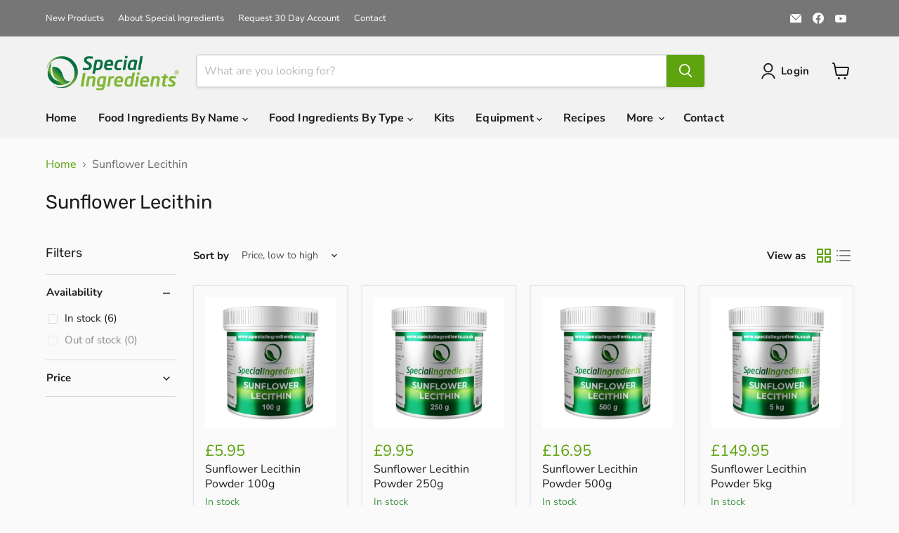

--- FILE ---
content_type: text/html; charset=utf-8
request_url: https://specialingredients.co.uk/collections/sunflower-lecithin
body_size: 55858
content:
<!doctype html>
<html class="no-js no-touch" lang="en">
  
  <head>
	<script src="//specialingredients.co.uk/cdn/shop/files/pandectes-rules.js?v=4599540087908026028"></script>
	

         <!-- Google Tag Manager -->
<script>(function(w,d,s,l,i){w[l]=w[l]||[];w[l].push({'gtm.start':
new Date().getTime(),event:'gtm.js'});var f=d.getElementsByTagName(s)[0],
j=d.createElement(s),dl=l!='dataLayer'?'&l='+l:'';j.async=true;j.src=
'https://www.googletagmanager.com/gtm.js?id='+i+dl;f.parentNode.insertBefore(j,f);
})(window,document,'script','dataLayer','GTM-M9D2GC6');</script>
<!-- End Google Tag Manager -->
    
	
    <!-- Twitter conversion tracking base code -->
    
<script>
!function(e,t,n,s,u,a){e.twq||(s=e.twq=function(){s.exe?s.exe.apply(s,arguments):s.queue.push(arguments);
},s.version='1.1',s.queue=[],u=t.createElement(n),u.async=!0,u.src='https://static.ads-twitter.com/uwt.js',
a=t.getElementsByTagName(n)[0],a.parentNode.insertBefore(u,a))}(window,document,'script');
twq('config','of3pu');
</script>
<!-- End Twitter conversion tracking base code -->
    
  <script>
    window.Store = window.Store || {};
    window.Store.id = 70211699006;
  </script>
    <meta charset="utf-8">
    <meta http-equiv="x-ua-compatible" content="IE=edge">

    <link rel="preconnect" href="https://cdn.shopify.com">
    <link rel="preconnect" href="https://fonts.shopifycdn.com">
    <link rel="preconnect" href="https://v.shopify.com">
    <link rel="preconnect" href="https://cdn.shopifycloud.com">

    <title>Sunflower Lecithin — Special Ingredients</title>

    
      <meta name="description" content="Sunflower Lecithin Powder is used as an emulsifier and thickening agent. Use Sunflower Lecithin Powder for cooking sauces and soups and adding to drinks.">
    

    
  <link rel="shortcut icon" href="//specialingredients.co.uk/cdn/shop/files/Food-Ingredients_32x32.png?v=1674656034" type="image/png">


    
      <link rel="canonical" href="https://specialingredients.co.uk/collections/sunflower-lecithin" />
    

    <meta name="viewport" content="width=device-width">

    
    















<meta property="og:site_name" content="Special Ingredients">
<meta property="og:url" content="https://specialingredients.co.uk/collections/sunflower-lecithin">
<meta property="og:title" content="Sunflower Lecithin">
<meta property="og:type" content="website">
<meta property="og:description" content="Sunflower Lecithin Powder is used as an emulsifier and thickening agent. Use Sunflower Lecithin Powder for cooking sauces and soups and adding to drinks.">




    
    
    

    
    
    <meta
      property="og:image"
      content="https://specialingredients.co.uk/cdn/shop/collections/5060341119811_1_1200x1200.jpg?v=1749648975"
    />
    <meta
      property="og:image:secure_url"
      content="https://specialingredients.co.uk/cdn/shop/collections/5060341119811_1_1200x1200.jpg?v=1749648975"
    />
    <meta property="og:image:width" content="1200" />
    <meta property="og:image:height" content="1200" />
    
    
    <meta property="og:image:alt" content="Sunflower Lecithin is an allergen-free thickener and emulsifier. Special Ingredients Sunflower Lecithin prevents seperation fo oils and fats. Use Special Ingredients in soups, sauces and drinks. Sunflower Lecithin use to prolong freshness of dough." />
  
















<meta name="twitter:title" content="Sunflower Lecithin">
<meta name="twitter:description" content="Sunflower Lecithin Powder is used as an emulsifier and thickening agent. Use Sunflower Lecithin Powder for cooking sauces and soups and adding to drinks.">


    
    
    
      
      
      <meta name="twitter:card" content="summary">
    
    
    <meta
      property="twitter:image"
      content="https://specialingredients.co.uk/cdn/shop/collections/5060341119811_1_1200x1200_crop_center.jpg?v=1749648975"
    />
    <meta property="twitter:image:width" content="1200" />
    <meta property="twitter:image:height" content="1200" />
    
    
    <meta property="twitter:image:alt" content="Sunflower Lecithin is an allergen-free thickener and emulsifier. Special Ingredients Sunflower Lecithin prevents seperation fo oils and fats. Use Special Ingredients in soups, sauces and drinks. Sunflower Lecithin use to prolong freshness of dough." />
  



    <link rel="preload" href="//specialingredients.co.uk/cdn/fonts/nunito_sans/nunitosans_n7.25d963ed46da26098ebeab731e90d8802d989fa5.woff2" as="font" crossorigin="anonymous">
    <link rel="preload" as="style" href="//specialingredients.co.uk/cdn/shop/t/15/assets/theme.css?v=32355178030627171041759343522">

    <script>window.performance && window.performance.mark && window.performance.mark('shopify.content_for_header.start');</script><meta name="google-site-verification" content="E9oFFbejH07KzWin76Li16ZajNhhBLW0EsaHu5GyH3E">
<meta id="shopify-digital-wallet" name="shopify-digital-wallet" content="/70211699006/digital_wallets/dialog">
<meta name="shopify-checkout-api-token" content="e00d1d5ee9dd32f4f5eb836fa7bdff11">
<meta id="in-context-paypal-metadata" data-shop-id="70211699006" data-venmo-supported="false" data-environment="production" data-locale="en_US" data-paypal-v4="true" data-currency="GBP">
<link rel="alternate" type="application/atom+xml" title="Feed" href="/collections/sunflower-lecithin.atom" />
<link rel="alternate" type="application/json+oembed" href="https://specialingredients.co.uk/collections/sunflower-lecithin.oembed">
<script async="async" src="/checkouts/internal/preloads.js?locale=en-GB"></script>
<link rel="preconnect" href="https://shop.app" crossorigin="anonymous">
<script async="async" src="https://shop.app/checkouts/internal/preloads.js?locale=en-GB&shop_id=70211699006" crossorigin="anonymous"></script>
<script id="apple-pay-shop-capabilities" type="application/json">{"shopId":70211699006,"countryCode":"GB","currencyCode":"GBP","merchantCapabilities":["supports3DS"],"merchantId":"gid:\/\/shopify\/Shop\/70211699006","merchantName":"Special Ingredients","requiredBillingContactFields":["postalAddress","email","phone"],"requiredShippingContactFields":["postalAddress","email","phone"],"shippingType":"shipping","supportedNetworks":["visa","maestro","masterCard","amex","discover","elo"],"total":{"type":"pending","label":"Special Ingredients","amount":"1.00"},"shopifyPaymentsEnabled":true,"supportsSubscriptions":true}</script>
<script id="shopify-features" type="application/json">{"accessToken":"e00d1d5ee9dd32f4f5eb836fa7bdff11","betas":["rich-media-storefront-analytics"],"domain":"specialingredients.co.uk","predictiveSearch":true,"shopId":70211699006,"locale":"en"}</script>
<script>var Shopify = Shopify || {};
Shopify.shop = "special-ingredients-5501.myshopify.com";
Shopify.locale = "en";
Shopify.currency = {"active":"GBP","rate":"1.0"};
Shopify.country = "GB";
Shopify.theme = {"name":"Empire Live V11.1.0 With Code Updates - 22\/07\/24","id":169574072638,"schema_name":"Empire","schema_version":"11.1.0","theme_store_id":838,"role":"main"};
Shopify.theme.handle = "null";
Shopify.theme.style = {"id":null,"handle":null};
Shopify.cdnHost = "specialingredients.co.uk/cdn";
Shopify.routes = Shopify.routes || {};
Shopify.routes.root = "/";</script>
<script type="module">!function(o){(o.Shopify=o.Shopify||{}).modules=!0}(window);</script>
<script>!function(o){function n(){var o=[];function n(){o.push(Array.prototype.slice.apply(arguments))}return n.q=o,n}var t=o.Shopify=o.Shopify||{};t.loadFeatures=n(),t.autoloadFeatures=n()}(window);</script>
<script>
  window.ShopifyPay = window.ShopifyPay || {};
  window.ShopifyPay.apiHost = "shop.app\/pay";
  window.ShopifyPay.redirectState = null;
</script>
<script id="shop-js-analytics" type="application/json">{"pageType":"collection"}</script>
<script defer="defer" async type="module" src="//specialingredients.co.uk/cdn/shopifycloud/shop-js/modules/v2/client.init-shop-cart-sync_BdyHc3Nr.en.esm.js"></script>
<script defer="defer" async type="module" src="//specialingredients.co.uk/cdn/shopifycloud/shop-js/modules/v2/chunk.common_Daul8nwZ.esm.js"></script>
<script type="module">
  await import("//specialingredients.co.uk/cdn/shopifycloud/shop-js/modules/v2/client.init-shop-cart-sync_BdyHc3Nr.en.esm.js");
await import("//specialingredients.co.uk/cdn/shopifycloud/shop-js/modules/v2/chunk.common_Daul8nwZ.esm.js");

  window.Shopify.SignInWithShop?.initShopCartSync?.({"fedCMEnabled":true,"windoidEnabled":true});

</script>
<script>
  window.Shopify = window.Shopify || {};
  if (!window.Shopify.featureAssets) window.Shopify.featureAssets = {};
  window.Shopify.featureAssets['shop-js'] = {"shop-cart-sync":["modules/v2/client.shop-cart-sync_QYOiDySF.en.esm.js","modules/v2/chunk.common_Daul8nwZ.esm.js"],"init-fed-cm":["modules/v2/client.init-fed-cm_DchLp9rc.en.esm.js","modules/v2/chunk.common_Daul8nwZ.esm.js"],"shop-button":["modules/v2/client.shop-button_OV7bAJc5.en.esm.js","modules/v2/chunk.common_Daul8nwZ.esm.js"],"init-windoid":["modules/v2/client.init-windoid_DwxFKQ8e.en.esm.js","modules/v2/chunk.common_Daul8nwZ.esm.js"],"shop-cash-offers":["modules/v2/client.shop-cash-offers_DWtL6Bq3.en.esm.js","modules/v2/chunk.common_Daul8nwZ.esm.js","modules/v2/chunk.modal_CQq8HTM6.esm.js"],"shop-toast-manager":["modules/v2/client.shop-toast-manager_CX9r1SjA.en.esm.js","modules/v2/chunk.common_Daul8nwZ.esm.js"],"init-shop-email-lookup-coordinator":["modules/v2/client.init-shop-email-lookup-coordinator_UhKnw74l.en.esm.js","modules/v2/chunk.common_Daul8nwZ.esm.js"],"pay-button":["modules/v2/client.pay-button_DzxNnLDY.en.esm.js","modules/v2/chunk.common_Daul8nwZ.esm.js"],"avatar":["modules/v2/client.avatar_BTnouDA3.en.esm.js"],"init-shop-cart-sync":["modules/v2/client.init-shop-cart-sync_BdyHc3Nr.en.esm.js","modules/v2/chunk.common_Daul8nwZ.esm.js"],"shop-login-button":["modules/v2/client.shop-login-button_D8B466_1.en.esm.js","modules/v2/chunk.common_Daul8nwZ.esm.js","modules/v2/chunk.modal_CQq8HTM6.esm.js"],"init-customer-accounts-sign-up":["modules/v2/client.init-customer-accounts-sign-up_C8fpPm4i.en.esm.js","modules/v2/client.shop-login-button_D8B466_1.en.esm.js","modules/v2/chunk.common_Daul8nwZ.esm.js","modules/v2/chunk.modal_CQq8HTM6.esm.js"],"init-shop-for-new-customer-accounts":["modules/v2/client.init-shop-for-new-customer-accounts_CVTO0Ztu.en.esm.js","modules/v2/client.shop-login-button_D8B466_1.en.esm.js","modules/v2/chunk.common_Daul8nwZ.esm.js","modules/v2/chunk.modal_CQq8HTM6.esm.js"],"init-customer-accounts":["modules/v2/client.init-customer-accounts_dRgKMfrE.en.esm.js","modules/v2/client.shop-login-button_D8B466_1.en.esm.js","modules/v2/chunk.common_Daul8nwZ.esm.js","modules/v2/chunk.modal_CQq8HTM6.esm.js"],"shop-follow-button":["modules/v2/client.shop-follow-button_CkZpjEct.en.esm.js","modules/v2/chunk.common_Daul8nwZ.esm.js","modules/v2/chunk.modal_CQq8HTM6.esm.js"],"lead-capture":["modules/v2/client.lead-capture_BntHBhfp.en.esm.js","modules/v2/chunk.common_Daul8nwZ.esm.js","modules/v2/chunk.modal_CQq8HTM6.esm.js"],"checkout-modal":["modules/v2/client.checkout-modal_CfxcYbTm.en.esm.js","modules/v2/chunk.common_Daul8nwZ.esm.js","modules/v2/chunk.modal_CQq8HTM6.esm.js"],"shop-login":["modules/v2/client.shop-login_Da4GZ2H6.en.esm.js","modules/v2/chunk.common_Daul8nwZ.esm.js","modules/v2/chunk.modal_CQq8HTM6.esm.js"],"payment-terms":["modules/v2/client.payment-terms_MV4M3zvL.en.esm.js","modules/v2/chunk.common_Daul8nwZ.esm.js","modules/v2/chunk.modal_CQq8HTM6.esm.js"]};
</script>
<script>(function() {
  var isLoaded = false;
  function asyncLoad() {
    if (isLoaded) return;
    isLoaded = true;
    var urls = ["\/\/cdn.shopify.com\/proxy\/dbb57a1d2e95a4f4d898e0cc2a0f288312339a0d4b0ad9c37029dae14651e435\/api.goaffpro.com\/loader.js?shop=special-ingredients-5501.myshopify.com\u0026sp-cache-control=cHVibGljLCBtYXgtYWdlPTkwMA"];
    for (var i = 0; i < urls.length; i++) {
      var s = document.createElement('script');
      s.type = 'text/javascript';
      s.async = true;
      s.src = urls[i];
      var x = document.getElementsByTagName('script')[0];
      x.parentNode.insertBefore(s, x);
    }
  };
  if(window.attachEvent) {
    window.attachEvent('onload', asyncLoad);
  } else {
    window.addEventListener('load', asyncLoad, false);
  }
})();</script>
<script id="__st">var __st={"a":70211699006,"offset":0,"reqid":"f65cbbb4-ece5-4395-97bc-464611690bb0-1769017347","pageurl":"specialingredients.co.uk\/collections\/sunflower-lecithin","u":"7c0135ec8f87","p":"collection","rtyp":"collection","rid":434330960190};</script>
<script>window.ShopifyPaypalV4VisibilityTracking = true;</script>
<script id="captcha-bootstrap">!function(){'use strict';const t='contact',e='account',n='new_comment',o=[[t,t],['blogs',n],['comments',n],[t,'customer']],c=[[e,'customer_login'],[e,'guest_login'],[e,'recover_customer_password'],[e,'create_customer']],r=t=>t.map((([t,e])=>`form[action*='/${t}']:not([data-nocaptcha='true']) input[name='form_type'][value='${e}']`)).join(','),a=t=>()=>t?[...document.querySelectorAll(t)].map((t=>t.form)):[];function s(){const t=[...o],e=r(t);return a(e)}const i='password',u='form_key',d=['recaptcha-v3-token','g-recaptcha-response','h-captcha-response',i],f=()=>{try{return window.sessionStorage}catch{return}},m='__shopify_v',_=t=>t.elements[u];function p(t,e,n=!1){try{const o=window.sessionStorage,c=JSON.parse(o.getItem(e)),{data:r}=function(t){const{data:e,action:n}=t;return t[m]||n?{data:e,action:n}:{data:t,action:n}}(c);for(const[e,n]of Object.entries(r))t.elements[e]&&(t.elements[e].value=n);n&&o.removeItem(e)}catch(o){console.error('form repopulation failed',{error:o})}}const l='form_type',E='cptcha';function T(t){t.dataset[E]=!0}const w=window,h=w.document,L='Shopify',v='ce_forms',y='captcha';let A=!1;((t,e)=>{const n=(g='f06e6c50-85a8-45c8-87d0-21a2b65856fe',I='https://cdn.shopify.com/shopifycloud/storefront-forms-hcaptcha/ce_storefront_forms_captcha_hcaptcha.v1.5.2.iife.js',D={infoText:'Protected by hCaptcha',privacyText:'Privacy',termsText:'Terms'},(t,e,n)=>{const o=w[L][v],c=o.bindForm;if(c)return c(t,g,e,D).then(n);var r;o.q.push([[t,g,e,D],n]),r=I,A||(h.body.append(Object.assign(h.createElement('script'),{id:'captcha-provider',async:!0,src:r})),A=!0)});var g,I,D;w[L]=w[L]||{},w[L][v]=w[L][v]||{},w[L][v].q=[],w[L][y]=w[L][y]||{},w[L][y].protect=function(t,e){n(t,void 0,e),T(t)},Object.freeze(w[L][y]),function(t,e,n,w,h,L){const[v,y,A,g]=function(t,e,n){const i=e?o:[],u=t?c:[],d=[...i,...u],f=r(d),m=r(i),_=r(d.filter((([t,e])=>n.includes(e))));return[a(f),a(m),a(_),s()]}(w,h,L),I=t=>{const e=t.target;return e instanceof HTMLFormElement?e:e&&e.form},D=t=>v().includes(t);t.addEventListener('submit',(t=>{const e=I(t);if(!e)return;const n=D(e)&&!e.dataset.hcaptchaBound&&!e.dataset.recaptchaBound,o=_(e),c=g().includes(e)&&(!o||!o.value);(n||c)&&t.preventDefault(),c&&!n&&(function(t){try{if(!f())return;!function(t){const e=f();if(!e)return;const n=_(t);if(!n)return;const o=n.value;o&&e.removeItem(o)}(t);const e=Array.from(Array(32),(()=>Math.random().toString(36)[2])).join('');!function(t,e){_(t)||t.append(Object.assign(document.createElement('input'),{type:'hidden',name:u})),t.elements[u].value=e}(t,e),function(t,e){const n=f();if(!n)return;const o=[...t.querySelectorAll(`input[type='${i}']`)].map((({name:t})=>t)),c=[...d,...o],r={};for(const[a,s]of new FormData(t).entries())c.includes(a)||(r[a]=s);n.setItem(e,JSON.stringify({[m]:1,action:t.action,data:r}))}(t,e)}catch(e){console.error('failed to persist form',e)}}(e),e.submit())}));const S=(t,e)=>{t&&!t.dataset[E]&&(n(t,e.some((e=>e===t))),T(t))};for(const o of['focusin','change'])t.addEventListener(o,(t=>{const e=I(t);D(e)&&S(e,y())}));const B=e.get('form_key'),M=e.get(l),P=B&&M;t.addEventListener('DOMContentLoaded',(()=>{const t=y();if(P)for(const e of t)e.elements[l].value===M&&p(e,B);[...new Set([...A(),...v().filter((t=>'true'===t.dataset.shopifyCaptcha))])].forEach((e=>S(e,t)))}))}(h,new URLSearchParams(w.location.search),n,t,e,['guest_login'])})(!0,!0)}();</script>
<script integrity="sha256-4kQ18oKyAcykRKYeNunJcIwy7WH5gtpwJnB7kiuLZ1E=" data-source-attribution="shopify.loadfeatures" defer="defer" src="//specialingredients.co.uk/cdn/shopifycloud/storefront/assets/storefront/load_feature-a0a9edcb.js" crossorigin="anonymous"></script>
<script crossorigin="anonymous" defer="defer" src="//specialingredients.co.uk/cdn/shopifycloud/storefront/assets/shopify_pay/storefront-65b4c6d7.js?v=20250812"></script>
<script data-source-attribution="shopify.dynamic_checkout.dynamic.init">var Shopify=Shopify||{};Shopify.PaymentButton=Shopify.PaymentButton||{isStorefrontPortableWallets:!0,init:function(){window.Shopify.PaymentButton.init=function(){};var t=document.createElement("script");t.src="https://specialingredients.co.uk/cdn/shopifycloud/portable-wallets/latest/portable-wallets.en.js",t.type="module",document.head.appendChild(t)}};
</script>
<script data-source-attribution="shopify.dynamic_checkout.buyer_consent">
  function portableWalletsHideBuyerConsent(e){var t=document.getElementById("shopify-buyer-consent"),n=document.getElementById("shopify-subscription-policy-button");t&&n&&(t.classList.add("hidden"),t.setAttribute("aria-hidden","true"),n.removeEventListener("click",e))}function portableWalletsShowBuyerConsent(e){var t=document.getElementById("shopify-buyer-consent"),n=document.getElementById("shopify-subscription-policy-button");t&&n&&(t.classList.remove("hidden"),t.removeAttribute("aria-hidden"),n.addEventListener("click",e))}window.Shopify?.PaymentButton&&(window.Shopify.PaymentButton.hideBuyerConsent=portableWalletsHideBuyerConsent,window.Shopify.PaymentButton.showBuyerConsent=portableWalletsShowBuyerConsent);
</script>
<script data-source-attribution="shopify.dynamic_checkout.cart.bootstrap">document.addEventListener("DOMContentLoaded",(function(){function t(){return document.querySelector("shopify-accelerated-checkout-cart, shopify-accelerated-checkout")}if(t())Shopify.PaymentButton.init();else{new MutationObserver((function(e,n){t()&&(Shopify.PaymentButton.init(),n.disconnect())})).observe(document.body,{childList:!0,subtree:!0})}}));
</script>
<link id="shopify-accelerated-checkout-styles" rel="stylesheet" media="screen" href="https://specialingredients.co.uk/cdn/shopifycloud/portable-wallets/latest/accelerated-checkout-backwards-compat.css" crossorigin="anonymous">
<style id="shopify-accelerated-checkout-cart">
        #shopify-buyer-consent {
  margin-top: 1em;
  display: inline-block;
  width: 100%;
}

#shopify-buyer-consent.hidden {
  display: none;
}

#shopify-subscription-policy-button {
  background: none;
  border: none;
  padding: 0;
  text-decoration: underline;
  font-size: inherit;
  cursor: pointer;
}

#shopify-subscription-policy-button::before {
  box-shadow: none;
}

      </style>

<script>window.performance && window.performance.mark && window.performance.mark('shopify.content_for_header.end');</script>

    <link href="//specialingredients.co.uk/cdn/shop/t/15/assets/theme.css?v=32355178030627171041759343522" rel="stylesheet" type="text/css" media="all" />

    

    
    <script>
      window.Theme = window.Theme || {};
      window.Theme.version = '11.1.0';
      window.Theme.name = 'Empire';
      window.Theme.routes = {
        "root_url": "/",
        "account_url": "/account",
        "account_login_url": "/account/login",
        "account_logout_url": "/account/logout",
        "account_register_url": "/account/register",
        "account_addresses_url": "/account/addresses",
        "collections_url": "/collections",
        "all_products_collection_url": "/collections/all",
        "search_url": "/search",
        "predictive_search_url": "/search/suggest",
        "cart_url": "/cart",
        "cart_add_url": "/cart/add",
        "cart_change_url": "/cart/change",
        "cart_clear_url": "/cart/clear",
        "product_recommendations_url": "/recommendations/products",
      };
    </script>
    

  

<!-- BEGIN app block: shopify://apps/pandectes-gdpr/blocks/banner/58c0baa2-6cc1-480c-9ea6-38d6d559556a -->
  
    
      <!-- TCF is active, scripts are loaded above -->
      
      <script>
        
          window.PandectesSettings = {"store":{"id":70211699006,"plan":"premium","theme":"Updated copy of Empire Live Backup - 19/07/2024","primaryLocale":"en","adminMode":false,"headless":false,"storefrontRootDomain":"","checkoutRootDomain":"","storefrontAccessToken":""},"tsPublished":1742978632,"declaration":{"showPurpose":true,"showProvider":false,"declIntroText":"We use cookies to optimise website functionality, analyse the performance, and provide personalised experience to you. Some cookies are essential to make the website operate and function correctly. Those cookies cannot be disabled. In this window you can manage your preference of cookies.","showDateGenerated":false},"language":{"unpublished":[],"languageMode":"Single","fallbackLanguage":"en","languageDetection":"browser","languagesSupported":[]},"texts":{"managed":{"headerText":{"en":"We respect your privacy"},"consentText":{"en":"We respect your privacy. This website uses cookies to ensure you get the best experience."},"linkText":{"en":"Learn more"},"imprintText":{"en":"Imprint"},"allowButtonText":{"en":"Accept"},"denyButtonText":{"en":"Decline"},"dismissButtonText":{"en":"Ok"},"leaveSiteButtonText":{"en":"Leave this site"},"preferencesButtonText":{"en":"Preferences"},"cookiePolicyText":{"en":"Cookie policy"},"preferencesPopupTitleText":{"en":"Manage consent preferences"},"preferencesPopupIntroText":{"en":"We use cookies to optimise website functionality, analyse the performance, and provide personalized experience to you. Some cookies are essential to make the website operate and function correctly. Those cookies cannot be disabled. In this window you can manage your preference of cookies."},"preferencesPopupSaveButtonText":{"en":"Save preferences"},"preferencesPopupCloseButtonText":{"en":"Close"},"preferencesPopupAcceptAllButtonText":{"en":"Accept all"},"preferencesPopupRejectAllButtonText":{"en":"Reject all"},"cookiesDetailsText":{"en":"Cookies details"},"preferencesPopupAlwaysAllowedText":{"en":"Always allowed"},"accessSectionParagraphText":{"en":"You have the right to request access to your data at any time."},"accessSectionTitleText":{"en":"Data portability"},"accessSectionAccountInfoActionText":{"en":"Personal data"},"accessSectionDownloadReportActionText":{"en":"Request export"},"accessSectionGDPRRequestsActionText":{"en":"Data subject requests"},"accessSectionOrdersRecordsActionText":{"en":"Orders"},"rectificationSectionParagraphText":{"en":"You have the right to request your data to be updated whenever you think it is appropriate."},"rectificationSectionTitleText":{"en":"Data Rectification"},"rectificationCommentPlaceholder":{"en":"Describe what you want to be updated"},"rectificationCommentValidationError":{"en":"Comment is required"},"rectificationSectionEditAccountActionText":{"en":"Request an update"},"erasureSectionTitleText":{"en":"Right to be forgotten"},"erasureSectionParagraphText":{"en":"You have the right to ask all your data to be erased. After that, you will no longer be able to access your account."},"erasureSectionRequestDeletionActionText":{"en":"Request personal data deletion"},"consentDate":{"en":"Consent date"},"consentId":{"en":"Consent ID"},"consentSectionChangeConsentActionText":{"en":"Change consent preference"},"consentSectionConsentedText":{"en":"You consented to the cookies policy of this website on"},"consentSectionNoConsentText":{"en":"You have not consented to the cookies policy of this website."},"consentSectionTitleText":{"en":"Your cookie consent"},"consentStatus":{"en":"Consent preference"},"confirmationFailureMessage":{"en":"Your request was not verified. Please try again and if problem persists, contact store owner for assistance"},"confirmationFailureTitle":{"en":"A problem occurred"},"confirmationSuccessMessage":{"en":"We will soon get back to you as to your request."},"confirmationSuccessTitle":{"en":"Your request is verified"},"guestsSupportEmailFailureMessage":{"en":"Your request was not submitted. Please try again and if problem persists, contact store owner for assistance."},"guestsSupportEmailFailureTitle":{"en":"A problem occurred"},"guestsSupportEmailPlaceholder":{"en":"E-mail address"},"guestsSupportEmailSuccessMessage":{"en":"If you are registered as a customer of this store, you will soon receive an email with instructions on how to proceed."},"guestsSupportEmailSuccessTitle":{"en":"Thank you for your request"},"guestsSupportEmailValidationError":{"en":"Email is not valid"},"guestsSupportInfoText":{"en":"Please login with your customer account to further proceed."},"submitButton":{"en":"Submit"},"submittingButton":{"en":"Submitting..."},"cancelButton":{"en":"Cancel"},"declIntroText":{"en":"We use cookies to optimise website functionality, analyse the performance, and provide personalised experience to you. Some cookies are essential to make the website operate and function correctly. Those cookies cannot be disabled. In this window you can manage your preference of cookies."},"declName":{"en":"Name"},"declPurpose":{"en":"Purpose"},"declType":{"en":"Type"},"declRetention":{"en":"Retention"},"declProvider":{"en":"Provider"},"declFirstParty":{"en":"First-party"},"declThirdParty":{"en":"Third-party"},"declSeconds":{"en":"seconds"},"declMinutes":{"en":"minutes"},"declHours":{"en":"hours"},"declDays":{"en":"days"},"declMonths":{"en":"months"},"declYears":{"en":"years"},"declSession":{"en":"Session"},"declDomain":{"en":"Domain"},"declPath":{"en":"Path"}},"categories":{"strictlyNecessaryCookiesTitleText":{"en":"Strictly necessary cookies"},"strictlyNecessaryCookiesDescriptionText":{"en":"These cookies are essential in order to enable you to move around the website and use its features, such as accessing secure areas of the website. The website cannot function properly without these cookies."},"functionalityCookiesTitleText":{"en":"Functional cookies"},"functionalityCookiesDescriptionText":{"en":"These cookies enable the site to provide enhanced functionality and personalisation. They may be set by us or by third party providers whose services we have added to our pages. If you do not allow these cookies then some or all of these services may not function properly."},"performanceCookiesTitleText":{"en":"Performance cookies"},"performanceCookiesDescriptionText":{"en":"These cookies enable us to monitor and improve the performance of our website. For example, they allow us to count visits, identify traffic sources and see which parts of the site are most popular."},"targetingCookiesTitleText":{"en":"Targeting cookies"},"targetingCookiesDescriptionText":{"en":"These cookies may be set through our site by our advertising partners. They may be used by those companies to build a profile of your interests and show you relevant adverts on other sites.    They do not store directly personal information, but are based on uniquely identifying your browser and internet device. If you do not allow these cookies, you will experience less targeted advertising."},"unclassifiedCookiesTitleText":{"en":"Unclassified cookies"},"unclassifiedCookiesDescriptionText":{"en":"Unclassified cookies are cookies that we are in the process of classifying, together with the providers of individual cookies."}},"auto":{}},"library":{"previewMode":false,"fadeInTimeout":0,"defaultBlocked":7,"showLink":true,"showImprintLink":false,"showGoogleLink":false,"enabled":true,"cookie":{"expiryDays":365,"secure":true},"dismissOnScroll":false,"dismissOnWindowClick":false,"dismissOnTimeout":false,"palette":{"popup":{"background":"#FFFFFF","backgroundForCalculations":{"a":1,"b":255,"g":255,"r":255},"text":"#000000"},"button":{"background":"#5FA30F","backgroundForCalculations":{"a":1,"b":15,"g":163,"r":95},"text":"#FFFFFF","textForCalculation":{"a":1,"b":255,"g":255,"r":255},"border":"transparent"}},"content":{"href":"https://specialingredients.co.uk/policies/privacy-policy","imprintHref":"/","close":"&#10005;","target":"_blank","logo":"<img class=\"cc-banner-logo\" style=\"max-height: 40px;\" src=\"https://special-ingredients-5501.myshopify.com/cdn/shop/files/pandectes-banner-logo.png\" alt=\"logo\" />"},"window":"<div role=\"dialog\" aria-live=\"polite\" aria-label=\"cookieconsent\" aria-describedby=\"cookieconsent:desc\" id=\"pandectes-banner\" class=\"cc-window-wrapper cc-bottom-wrapper\"><div class=\"pd-cookie-banner-window cc-window {{classes}}\"><!--googleoff: all-->{{children}}<!--googleon: all--></div></div>","compliance":{"custom":"<div class=\"cc-compliance cc-highlight\">{{preferences}}{{allow}}</div>"},"type":"custom","layouts":{"basic":"{{logo}}{{messagelink}}{{compliance}}{{close}}"},"position":"bottom","theme":"block","revokable":false,"animateRevokable":false,"revokableReset":true,"revokableLogoUrl":"","revokablePlacement":"bottom-left","revokableMarginHorizontal":15,"revokableMarginVertical":15,"static":false,"autoAttach":true,"hasTransition":true,"blacklistPage":[""],"elements":{"close":"<button aria-label=\"dismiss cookie message\" type=\"button\" tabindex=\"0\" class=\"cc-close\">{{close}}</button>","dismiss":"<button aria-label=\"dismiss cookie message\" type=\"button\" tabindex=\"0\" class=\"cc-btn cc-btn-decision cc-dismiss\">{{dismiss}}</button>","allow":"<button aria-label=\"allow cookies\" type=\"button\" tabindex=\"0\" class=\"cc-btn cc-btn-decision cc-allow\">{{allow}}</button>","deny":"<button aria-label=\"deny cookies\" type=\"button\" tabindex=\"0\" class=\"cc-btn cc-btn-decision cc-deny\">{{deny}}</button>","preferences":"<button aria-label=\"settings cookies\" tabindex=\"0\" type=\"button\" class=\"cc-btn cc-settings\" onclick=\"Pandectes.fn.openPreferences()\">{{preferences}}</button>"}},"geolocation":{"brOnly":false,"caOnly":false,"euOnly":false,"jpOnly":false,"thOnly":false,"canadaOnly":false,"globalVisibility":true},"dsr":{"guestsSupport":false,"accessSectionDownloadReportAuto":false},"banner":{"resetTs":1674658789,"extraCss":"        .cc-banner-logo {max-width: 24em!important;}    @media(min-width: 768px) {.cc-window.cc-floating{max-width: 24em!important;width: 24em!important;}}    .cc-message, .pd-cookie-banner-window .cc-header, .cc-logo {text-align: left}    .cc-window-wrapper{z-index: 2147483647;}    .cc-window{z-index: 2147483647;font-size: 17px!important;font-family: inherit;}    .pd-cookie-banner-window .cc-header{font-size: 17px!important;font-family: inherit;}    .pd-cp-ui{font-family: inherit; background-color: #FFFFFF;color:#000000;}    button.pd-cp-btn, a.pd-cp-btn{background-color:#5FA30F;color:#FFFFFF!important;}    input + .pd-cp-preferences-slider{background-color: rgba(0, 0, 0, 0.3)}    .pd-cp-scrolling-section::-webkit-scrollbar{background-color: rgba(0, 0, 0, 0.3)}    input:checked + .pd-cp-preferences-slider{background-color: rgba(0, 0, 0, 1)}    .pd-cp-scrolling-section::-webkit-scrollbar-thumb {background-color: rgba(0, 0, 0, 1)}    .pd-cp-ui-close{color:#000000;}    .pd-cp-preferences-slider:before{background-color: #FFFFFF}    .pd-cp-title:before {border-color: #000000!important}    .pd-cp-preferences-slider{background-color:#000000}    .pd-cp-toggle{color:#000000!important}    @media(max-width:699px) {.pd-cp-ui-close-top svg {fill: #000000}}    .pd-cp-toggle:hover,.pd-cp-toggle:visited,.pd-cp-toggle:active{color:#000000!important}    .pd-cookie-banner-window {box-shadow: 0 0 18px rgb(0 0 0 / 20%);}  ","customJavascript":{},"showPoweredBy":false,"logoHeight":40,"hybridStrict":false,"cookiesBlockedByDefault":"7","isActive":true,"implicitSavePreferences":false,"cookieIcon":false,"blockBots":false,"showCookiesDetails":true,"hasTransition":true,"blockingPage":false,"showOnlyLandingPage":false,"leaveSiteUrl":"https://www.google.com","linkRespectStoreLang":false},"cookies":{"0":[{"name":"secure_customer_sig","type":"http","domain":"special-ingredients-5501.myshopify.com","path":"/","provider":"Shopify","firstParty":true,"retention":"1 year(s)","expires":1,"unit":"declYears","purpose":{"en":"Used in connection with customer login."}},{"name":"localization","type":"http","domain":"special-ingredients-5501.myshopify.com","path":"/","provider":"Shopify","firstParty":true,"retention":"1 year(s)","expires":1,"unit":"declYears","purpose":{"en":"Shopify store localization"}},{"name":"keep_alive","type":"http","domain":"special-ingredients-5501.myshopify.com","path":"/","provider":"Shopify","firstParty":true,"retention":"30 minute(s)","expires":30,"unit":"declMinutes","purpose":{"en":"Used in connection with buyer localization."}},{"name":"keep_alive","type":"http","domain":"specialingredients.co.uk","path":"/","provider":"Shopify","firstParty":true,"retention":"30 minute(s)","expires":30,"unit":"declMinutes","purpose":{"en":"Used in connection with buyer localization."}},{"name":"cart_currency","type":"http","domain":"specialingredients.co.uk","path":"/","provider":"Shopify","firstParty":true,"retention":"14 day(s)","expires":14,"unit":"declDays","purpose":{"en":"Used in connection with shopping cart."}},{"name":"localization","type":"http","domain":"specialingredients.co.uk","path":"/","provider":"Shopify","firstParty":true,"retention":"1 year(s)","expires":1,"unit":"declYears","purpose":{"en":"Shopify store localization"}},{"name":"secure_customer_sig","type":"http","domain":"specialingredients.co.uk","path":"/","provider":"Shopify","firstParty":true,"retention":"1 year(s)","expires":1,"unit":"declYears","purpose":{"en":"Used in connection with customer login."}},{"name":"cart_sig","type":"http","domain":"specialingredients.co.uk","path":"/","provider":"Shopify","firstParty":true,"retention":"14 day(s)","expires":14,"unit":"declDays","purpose":{"en":"Used in connection with checkout."}},{"name":"_tracking_consent","type":"http","domain":".specialingredients.co.uk","path":"/","provider":"Shopify","firstParty":true,"retention":"1 year(s)","expires":1,"unit":"declYears","purpose":{"en":"Tracking preferences."}},{"name":"_secure_session_id","type":"http","domain":"specialingredients.co.uk","path":"/","provider":"Shopify","firstParty":true,"retention":"24 hour(s)","expires":24,"unit":"declHours","purpose":{"en":"Used in connection with navigation through a storefront."}},{"name":"_pandectes_gdpr","type":"http","domain":".specialingredients.co.uk","path":"/","provider":"Pandectes","firstParty":true,"retention":"1 day(s)","expires":1,"unit":"declDays","purpose":{"en":"Used for the functionality of the cookies consent banner."}},{"name":"shopify_pay_redirect","type":"http","domain":"specialingredients.co.uk","path":"/","provider":"Shopify","firstParty":true,"retention":"1 day(s)","expires":1,"unit":"declDays","purpose":{"en":"The cookie is necessary for the secure checkout and payment function on the website. This function is provided by shopify.com."}},{"name":"_cmp_a","type":"http","domain":".specialingredients.co.uk","path":"/","provider":"Shopify","firstParty":true,"retention":"1 day(s)","expires":1,"unit":"declDays","purpose":{"en":"Used for managing customer privacy settings."}},{"name":"cookietest","type":"http","domain":"specialingredients.co.uk","path":"/","provider":"Shopify","firstParty":true,"retention":"Session","expires":1,"unit":"declDays","purpose":{"en":"Used to ensure our systems are working correctly."}}],"1":[{"name":"_orig_referrer","type":"http","domain":".special-ingredients-5501.myshopify.com","path":"/","provider":"Shopify","firstParty":true,"retention":"14 day(s)","expires":14,"unit":"declDays","purpose":{"en":"Tracks landing pages."}},{"name":"_landing_page","type":"http","domain":".special-ingredients-5501.myshopify.com","path":"/","provider":"Shopify","firstParty":true,"retention":"14 day(s)","expires":14,"unit":"declDays","purpose":{"en":"Tracks landing pages."}},{"name":"_s","type":"http","domain":".special-ingredients-5501.myshopify.com","path":"/","provider":"Shopify","firstParty":true,"retention":"30 minute(s)","expires":30,"unit":"declMinutes","purpose":{"en":"Shopify analytics."}},{"name":"_shopify_y","type":"http","domain":".special-ingredients-5501.myshopify.com","path":"/","provider":"Shopify","firstParty":true,"retention":"1 year(s)","expires":1,"unit":"declYears","purpose":{"en":"Shopify analytics."}},{"name":"_shopify_s","type":"http","domain":".special-ingredients-5501.myshopify.com","path":"/","provider":"Shopify","firstParty":true,"retention":"30 minute(s)","expires":30,"unit":"declMinutes","purpose":{"en":"Shopify analytics."}},{"name":"_y","type":"http","domain":".special-ingredients-5501.myshopify.com","path":"/","provider":"Shopify","firstParty":true,"retention":"1 year(s)","expires":1,"unit":"declYears","purpose":{"en":"Shopify analytics."}},{"name":"_shopify_sa_p","type":"http","domain":".special-ingredients-5501.myshopify.com","path":"/","provider":"Shopify","firstParty":true,"retention":"30 minute(s)","expires":30,"unit":"declMinutes","purpose":{"en":"Shopify analytics relating to marketing & referrals."}},{"name":"_shopify_sa_t","type":"http","domain":".special-ingredients-5501.myshopify.com","path":"/","provider":"Shopify","firstParty":true,"retention":"30 minute(s)","expires":30,"unit":"declMinutes","purpose":{"en":"Shopify analytics relating to marketing & referrals."}},{"name":"_y","type":"http","domain":".specialingredients.co.uk","path":"/","provider":"Shopify","firstParty":true,"retention":"1 year(s)","expires":1,"unit":"declYears","purpose":{"en":"Shopify analytics."}},{"name":"_s","type":"http","domain":".specialingredients.co.uk","path":"/","provider":"Shopify","firstParty":true,"retention":"30 minute(s)","expires":30,"unit":"declMinutes","purpose":{"en":"Shopify analytics."}},{"name":"enforce_policy","type":"http","domain":".paypal.com","path":"/","provider":"Paypal","firstParty":false,"retention":"1 day(s)","expires":1,"unit":"declDays","purpose":{"en":"This cookie is provided by Paypal. The cookie is used in context with transactions on the website - The cookie is necessary for secure transactions."}},{"name":"LANG","type":"http","domain":".paypal.com","path":"/","provider":"Unknown","firstParty":false,"retention":"1 day(s)","expires":1,"unit":"declDays","purpose":{"en":"It is used to store language preferences."}},{"name":"x-csrf-jwt","type":"http","domain":".paypal.com","path":"/","provider":"Paypal","firstParty":false,"retention":"1 day(s)","expires":1,"unit":"declDays","purpose":{"en":"This cookie is associated with PayPal. When making a payment via PayPal this cookie is issued."}},{"name":"l7_az","type":"http","domain":".paypal.com","path":"/","provider":"Paypal","firstParty":false,"retention":"1 day(s)","expires":1,"unit":"declDays","purpose":{"en":"This cookie is necessary for the PayPal login-function on the website."}},{"name":"x-pp-s","type":"http","domain":".paypal.com","path":"/","provider":"Paypal","firstParty":false,"retention":"Session","expires":1,"unit":"declDays","purpose":{"en":"This cookie is generally provided by PayPal and supports payment services in the website."}},{"name":"tsrce","type":"http","domain":".paypal.com","path":"/","provider":"Paypal","firstParty":false,"retention":"1 day(s)","expires":1,"unit":"declDays","purpose":{"en":"PayPal cookie: when making a payment via PayPal these cookies are issued – PayPal session/security"}},{"name":"ts","type":"http","domain":".paypal.com","path":"/","provider":"Paypal","firstParty":false,"retention":"1 day(s)","expires":1,"unit":"declDays","purpose":{"en":"Used in context with the PayPal payment-function on the website. The cookie is necessary for making a safe transaction through PayPal."}},{"name":"ts_c","type":"http","domain":".paypal.com","path":"/","provider":"Paypal","firstParty":false,"retention":"1 day(s)","expires":1,"unit":"declDays","purpose":{"en":"Used in context with the PayPal payment-function on the website. The cookie is necessary for making a safe transaction through PayPal."}},{"name":"amazon-pay-connectedAuth","type":"http","domain":"specialingredients.co.uk","path":"/","provider":"Amazon","firstParty":true,"retention":"1 day(s)","expires":1,"unit":"declDays","purpose":{"en":"This is set by Amazon Pay for the payment processing and login process."}}],"2":[{"name":"_orig_referrer","type":"http","domain":".specialingredients.co.uk","path":"/","provider":"Shopify","firstParty":true,"retention":"14 day(s)","expires":14,"unit":"declDays","purpose":{"en":"Tracks landing pages."}},{"name":"_landing_page","type":"http","domain":".specialingredients.co.uk","path":"/","provider":"Shopify","firstParty":true,"retention":"14 day(s)","expires":14,"unit":"declDays","purpose":{"en":"Tracks landing pages."}},{"name":"_shopify_y","type":"http","domain":".specialingredients.co.uk","path":"/","provider":"Shopify","firstParty":true,"retention":"1 year(s)","expires":1,"unit":"declYears","purpose":{"en":"Shopify analytics."}},{"name":"_shopify_sa_p","type":"http","domain":".specialingredients.co.uk","path":"/","provider":"Shopify","firstParty":true,"retention":"30 minute(s)","expires":30,"unit":"declMinutes","purpose":{"en":"Shopify analytics relating to marketing & referrals."}},{"name":"_shopify_s","type":"http","domain":".specialingredients.co.uk","path":"/","provider":"Shopify","firstParty":true,"retention":"30 minute(s)","expires":30,"unit":"declMinutes","purpose":{"en":"Shopify analytics."}},{"name":"_shopify_sa_t","type":"http","domain":".specialingredients.co.uk","path":"/","provider":"Shopify","firstParty":true,"retention":"30 minute(s)","expires":30,"unit":"declMinutes","purpose":{"en":"Shopify analytics relating to marketing & referrals."}},{"name":"_ga_J7RSW59N17","type":"http","domain":".specialingredients.co.uk","path":"/","provider":"Google","firstParty":true,"retention":"1 year(s)","expires":1,"unit":"declYears","purpose":{"en":"Cookie is set by Google Analytics with unknown functionality"}},{"name":"_ga","type":"http","domain":".specialingredients.co.uk","path":"/","provider":"Google","firstParty":true,"retention":"1 year(s)","expires":1,"unit":"declYears","purpose":{"en":"Cookie is set by Google Analytics with unknown functionality"}},{"name":"_shopify_d","type":"http","domain":"uk","path":"/","provider":"Shopify","firstParty":false,"retention":"Session","expires":1,"unit":"declDays","purpose":{"en":"Shopify analytics."}},{"name":"_shopify_d","type":"http","domain":"co.uk","path":"/","provider":"Shopify","firstParty":false,"retention":"Session","expires":1,"unit":"declDays","purpose":{"en":"Shopify analytics."}},{"name":"_shopify_d","type":"http","domain":"specialingredients.co.uk","path":"/","provider":"Shopify","firstParty":true,"retention":"Session","expires":1,"unit":"declDays","purpose":{"en":"Shopify analytics."}},{"name":"_ga_V2B8CJHRP7","type":"http","domain":".specialingredients.co.uk","path":"/","provider":"Google","firstParty":true,"retention":"1 day(s)","expires":1,"unit":"declDays","purpose":{"en":""}}],"4":[{"name":"_gcl_au","type":"http","domain":".specialingredients.co.uk","path":"/","provider":"Google","firstParty":true,"retention":"90 day(s)","expires":90,"unit":"declDays","purpose":{"en":"Cookie is placed by Google Tag Manager to track conversions."}},{"name":"IDE","type":"http","domain":".doubleclick.net","path":"/","provider":"Google","firstParty":true,"retention":"1 year(s)","expires":1,"unit":"declYears","purpose":{"en":"To measure the visitors’ actions after they click through from an advert. Expires after 1 year."}},{"name":"test_cookie","type":"http","domain":".doubleclick.net","path":"/","provider":"Google","firstParty":false,"retention":"1 day(s)","expires":1,"unit":"declDays","purpose":{"en":"To measure the visitors’ actions after they click through from an advert. Expires after each visit."}}],"8":[{"name":"_cmp_a","type":"http","domain":".special-ingredients-5501.myshopify.com","path":"/","provider":"Unknown","firstParty":true,"retention":"24 hour(s)","expires":24,"unit":"declHours","purpose":{"en":"Used for managing customer privacy settings."}},{"name":"muc_ads","type":"http","domain":".t.co","path":"/","provider":"Unknown","firstParty":false,"retention":"1 day(s)","expires":1,"unit":"declDays","purpose":{"en":""}},{"name":"guest_id_marketing","type":"http","domain":".twitter.com","path":"/","provider":"Unknown","firstParty":false,"retention":"1 day(s)","expires":1,"unit":"declDays","purpose":{"en":""}},{"name":"guest_id_ads","type":"http","domain":".twitter.com","path":"/","provider":"Unknown","firstParty":false,"retention":"1 day(s)","expires":1,"unit":"declDays","purpose":{"en":""}},{"name":"personalization_id","type":"http","domain":".twitter.com","path":"/","provider":"Unknown","firstParty":false,"retention":"1 day(s)","expires":1,"unit":"declDays","purpose":{"en":""}},{"name":"guest_id","type":"http","domain":".twitter.com","path":"/","provider":"Unknown","firstParty":false,"retention":"1 day(s)","expires":1,"unit":"declDays","purpose":{"en":""}},{"name":"sgcr_cookieValue","type":"http","domain":"specialingredients.co.uk","path":"/","provider":"Unknown","firstParty":true,"retention":"Session","expires":1,"unit":"declDays","purpose":{"en":""}},{"name":"wpm-domain-test","type":"http","domain":"uk","path":"/","provider":"Unknown","firstParty":false,"retention":"Session","expires":1,"unit":"declDays","purpose":{"en":""}},{"name":"wpm-domain-test","type":"http","domain":"co.uk","path":"/","provider":"Unknown","firstParty":false,"retention":"Session","expires":1,"unit":"declDays","purpose":{"en":""}},{"name":"NID","type":"http","domain":".google.com","path":"/","provider":"Unknown","firstParty":false,"retention":"1 day(s)","expires":1,"unit":"declDays","purpose":{"en":""}},{"name":"wpm-domain-test","type":"http","domain":"specialingredients.co.uk","path":"/","provider":"Unknown","firstParty":true,"retention":"Session","expires":1,"unit":"declDays","purpose":{"en":""}},{"name":"nsid","type":"http","domain":"www.paypal.com","path":"/","provider":"Unknown","firstParty":false,"retention":"Session","expires":1,"unit":"declDays","purpose":{"en":""}},{"name":"session-id-time","type":"http","domain":".amazon.com","path":"/","provider":"Unknown","firstParty":false,"retention":"1 day(s)","expires":1,"unit":"declDays","purpose":{"en":""}},{"name":"session-token","type":"http","domain":".amazon.com","path":"/","provider":"Unknown","firstParty":false,"retention":"1 day(s)","expires":1,"unit":"declDays","purpose":{"en":""}},{"name":"session-id","type":"http","domain":".amazon.com","path":"/","provider":"Unknown","firstParty":false,"retention":"1 day(s)","expires":1,"unit":"declDays","purpose":{"en":""}},{"name":"local-storage-test","type":"html_local","domain":"https://specialingredients.co.uk","path":"/","provider":"Unknown","firstParty":true,"retention":"Local Storage","expires":1,"unit":"declDays","purpose":{"en":""}},{"name":"bugsnag-anonymous-id","type":"html_local","domain":"https://pay.shopify.com","path":"/","provider":"Unknown","firstParty":false,"retention":"Local Storage","expires":1,"unit":"declDays","purpose":{"en":""}},{"name":"session-id-apay","type":"http","domain":".amazon.com","path":"/","provider":"Unknown","firstParty":false,"retention":"1 day(s)","expires":1,"unit":"declDays","purpose":{"en":""}},{"name":"apay-session-set","type":"http","domain":"specialingredients.co.uk","path":"/","provider":"Unknown","firstParty":true,"retention":"1 day(s)","expires":1,"unit":"declDays","purpose":{"en":""}},{"name":"pxu-recentlyViewed-GBP-/","type":"html_local","domain":"https://specialingredients.co.uk","path":"/","provider":"Unknown","firstParty":true,"retention":"Local Storage","expires":1,"unit":"declDays","purpose":{"en":""}},{"name":"_boomr_clss","type":"html_local","domain":"https://specialingredients.co.uk","path":"/","provider":"Unknown","firstParty":true,"retention":"Local Storage","expires":1,"unit":"declDays","purpose":{"en":""}},{"name":"allowed_payment_methods.https://specialingredients.co.uk","type":"html_local","domain":"https://pay.google.com","path":"/","provider":"Unknown","firstParty":false,"retention":"Local Storage","expires":1,"unit":"declDays","purpose":{"en":""}},{"name":"pf.keys","type":"html_local","domain":"https://pay.google.com","path":"/","provider":"Unknown","firstParty":false,"retention":"Local Storage","expires":1,"unit":"declDays","purpose":{"en":""}},{"name":"amazon","type":"html_local","domain":"https://specialingredients.co.uk","path":"/","provider":"Unknown","firstParty":true,"retention":"Local Storage","expires":1,"unit":"declDays","purpose":{"en":""}},{"name":"shopifyPaypalAcceleration","type":"html_local","domain":"https://specialingredients.co.uk","path":"/","provider":"Unknown","firstParty":true,"retention":"Local Storage","expires":1,"unit":"declDays","purpose":{"en":""}},{"name":"shopifyPayAcceleration","type":"html_local","domain":"https://specialingredients.co.uk","path":"/","provider":"Unknown","firstParty":true,"retention":"Local Storage","expires":1,"unit":"declDays","purpose":{"en":""}},{"name":"pxu-recentlyViewed-GBP-/","type":"html_session","domain":"https://specialingredients.co.uk","path":"/","provider":"Unknown","firstParty":true,"retention":"Session","expires":1,"unit":"declDays","purpose":{"en":""}}]},"blocker":{"isActive":true,"googleConsentMode":{"id":"","analyticsId":"G-J7RSW59N17","isActive":true,"adStorageCategory":4,"analyticsStorageCategory":2,"personalizationStorageCategory":1,"functionalityStorageCategory":1,"customEvent":true,"securityStorageCategory":0,"redactData":true,"urlPassthrough":false},"facebookPixel":{"id":"","isActive":false,"ldu":false},"microsoft":{},"rakuten":{"isActive":false,"cmp":false,"ccpa":false},"gpcIsActive":false,"defaultBlocked":7,"patterns":{"whiteList":[],"blackList":{"1":["light.spicegems.org"],"2":[],"4":["static.ads-twitter.com/uwt.js|static.ads-twitter.com/oct.js"],"8":[]},"iframesWhiteList":[],"iframesBlackList":{"1":[],"2":[],"4":[],"8":[]},"beaconsWhiteList":[],"beaconsBlackList":{"1":[],"2":[],"4":[],"8":[]}}}};
        
        window.addEventListener('DOMContentLoaded', function(){
          const script = document.createElement('script');
          
            script.src = "https://cdn.shopify.com/extensions/019be129-2324-7a66-8e6c-b9c5584f3b64/gdpr-240/assets/pandectes-core.js";
          
          script.defer = true;
          document.body.appendChild(script);
        })
      </script>
    
  


<!-- END app block --><!-- BEGIN app block: shopify://apps/geoip-country-redirect/blocks/speeedup_link/a3fa1a12-9aad-4707-ab56-45ccf9191aa7 --><!-- BEGIN app snippet: flags-style --><style id='sgcr-flags-css'>.sgcr-flag {display: inline-block;background-size: contain;background-position: 50%;background-repeat: no-repeat;margin: 0;padding: 0;}.sgcr-flag-af { background-image: url("https://cdn.shopify.com/extensions/01999528-f499-72e0-8480-893097d05005/extension_uid_update.v.0.0.1/assets/af.svg")}.sgcr-flag-ak { background-image: url("https://cdn.shopify.com/extensions/01999528-f499-72e0-8480-893097d05005/extension_uid_update.v.0.0.1/assets/ak.svg")}.sgcr-flag-am { background-image: url("https://cdn.shopify.com/extensions/01999528-f499-72e0-8480-893097d05005/extension_uid_update.v.0.0.1/assets/am.svg")}.sgcr-flag-ar { background-image: url("https://cdn.shopify.com/extensions/01999528-f499-72e0-8480-893097d05005/extension_uid_update.v.0.0.1/assets/ar.svg")}.sgcr-flag-as { background-image: url("https://cdn.shopify.com/extensions/01999528-f499-72e0-8480-893097d05005/extension_uid_update.v.0.0.1/assets/as.svg")}.sgcr-flag-az { background-image: url("https://cdn.shopify.com/extensions/01999528-f499-72e0-8480-893097d05005/extension_uid_update.v.0.0.1/assets/az.svg")}.sgcr-flag-be { background-image: url("https://cdn.shopify.com/extensions/01999528-f499-72e0-8480-893097d05005/extension_uid_update.v.0.0.1/assets/be.svg")}.sgcr-flag-bg { background-image: url("https://cdn.shopify.com/extensions/01999528-f499-72e0-8480-893097d05005/extension_uid_update.v.0.0.1/assets/bg.svg")}.sgcr-flag-bm { background-image: url("https://cdn.shopify.com/extensions/01999528-f499-72e0-8480-893097d05005/extension_uid_update.v.0.0.1/assets/bm.svg")}.sgcr-flag-bn { background-image: url("https://cdn.shopify.com/extensions/01999528-f499-72e0-8480-893097d05005/extension_uid_update.v.0.0.1/assets/bn.svg")}.sgcr-flag-bo { background-image: url("https://cdn.shopify.com/extensions/01999528-f499-72e0-8480-893097d05005/extension_uid_update.v.0.0.1/assets/bo.svg")}.sgcr-flag-br { background-image: url("https://cdn.shopify.com/extensions/01999528-f499-72e0-8480-893097d05005/extension_uid_update.v.0.0.1/assets/br.svg")}.sgcr-flag-bs { background-image: url("https://cdn.shopify.com/extensions/01999528-f499-72e0-8480-893097d05005/extension_uid_update.v.0.0.1/assets/bs.svg")}.sgcr-flag-ca { background-image: url("https://cdn.shopify.com/extensions/01999528-f499-72e0-8480-893097d05005/extension_uid_update.v.0.0.1/assets/ca.svg")}.sgcr-flag-ce { background-image: url("https://cdn.shopify.com/extensions/01999528-f499-72e0-8480-893097d05005/extension_uid_update.v.0.0.1/assets/ce.svg")}.sgcr-flag-ckb { background-image: url("https://cdn.shopify.com/extensions/01999528-f499-72e0-8480-893097d05005/extension_uid_update.v.0.0.1/assets/ckb.svg")}.sgcr-flag-cs { background-image: url("https://cdn.shopify.com/extensions/01999528-f499-72e0-8480-893097d05005/extension_uid_update.v.0.0.1/assets/cs.svg")}.sgcr-flag-cy { background-image: url("https://cdn.shopify.com/extensions/01999528-f499-72e0-8480-893097d05005/extension_uid_update.v.0.0.1/assets/cy.svg")}.sgcr-flag-da { background-image: url("https://cdn.shopify.com/extensions/01999528-f499-72e0-8480-893097d05005/extension_uid_update.v.0.0.1/assets/da.svg")}.sgcr-flag-de { background-image: url("https://cdn.shopify.com/extensions/01999528-f499-72e0-8480-893097d05005/extension_uid_update.v.0.0.1/assets/de.svg")}.sgcr-flag-dz { background-image: url("https://cdn.shopify.com/extensions/01999528-f499-72e0-8480-893097d05005/extension_uid_update.v.0.0.1/assets/dz.svg")}.sgcr-flag-ee { background-image: url("https://cdn.shopify.com/extensions/01999528-f499-72e0-8480-893097d05005/extension_uid_update.v.0.0.1/assets/ee.svg")}.sgcr-flag-el { background-image: url("https://cdn.shopify.com/extensions/01999528-f499-72e0-8480-893097d05005/extension_uid_update.v.0.0.1/assets/el.svg")}.sgcr-flag-en { background-image: url("https://cdn.shopify.com/extensions/01999528-f499-72e0-8480-893097d05005/extension_uid_update.v.0.0.1/assets/en.svg")}.sgcr-flag-eo { background-image: url("https://cdn.shopify.com/extensions/01999528-f499-72e0-8480-893097d05005/extension_uid_update.v.0.0.1/assets/eo.svg")}.sgcr-flag-es { background-image: url("https://cdn.shopify.com/extensions/01999528-f499-72e0-8480-893097d05005/extension_uid_update.v.0.0.1/assets/es.svg")}.sgcr-flag-et { background-image: url("https://cdn.shopify.com/extensions/01999528-f499-72e0-8480-893097d05005/extension_uid_update.v.0.0.1/assets/et.svg")}.sgcr-flag-eu { background-image: url("https://cdn.shopify.com/extensions/01999528-f499-72e0-8480-893097d05005/extension_uid_update.v.0.0.1/assets/eu.svg")}.sgcr-flag-fa { background-image: url("https://cdn.shopify.com/extensions/01999528-f499-72e0-8480-893097d05005/extension_uid_update.v.0.0.1/assets/fa.svg")}.sgcr-flag-ff { background-image: url("https://cdn.shopify.com/extensions/01999528-f499-72e0-8480-893097d05005/extension_uid_update.v.0.0.1/assets/ff.svg")}.sgcr-flag-fi { background-image: url("https://cdn.shopify.com/extensions/01999528-f499-72e0-8480-893097d05005/extension_uid_update.v.0.0.1/assets/fi.svg")}.sgcr-flag-fil { background-image: url("https://cdn.shopify.com/extensions/01999528-f499-72e0-8480-893097d05005/extension_uid_update.v.0.0.1/assets/fil.svg")}.sgcr-flag-fo { background-image: url("https://cdn.shopify.com/extensions/01999528-f499-72e0-8480-893097d05005/extension_uid_update.v.0.0.1/assets/fo.svg")}.sgcr-flag-fr { background-image: url("https://cdn.shopify.com/extensions/01999528-f499-72e0-8480-893097d05005/extension_uid_update.v.0.0.1/assets/fr.svg")}.sgcr-flag-fy { background-image: url("https://cdn.shopify.com/extensions/01999528-f499-72e0-8480-893097d05005/extension_uid_update.v.0.0.1/assets/fy.svg")}.sgcr-flag-ga { background-image: url("https://cdn.shopify.com/extensions/01999528-f499-72e0-8480-893097d05005/extension_uid_update.v.0.0.1/assets/ga.svg")}.sgcr-flag-gd { background-image: url("https://cdn.shopify.com/extensions/01999528-f499-72e0-8480-893097d05005/extension_uid_update.v.0.0.1/assets/gd.svg")}.sgcr-flag-gl { background-image: url("https://cdn.shopify.com/extensions/01999528-f499-72e0-8480-893097d05005/extension_uid_update.v.0.0.1/assets/gl.svg")}.sgcr-flag-gu { background-image: url("https://cdn.shopify.com/extensions/01999528-f499-72e0-8480-893097d05005/extension_uid_update.v.0.0.1/assets/gu.svg")}.sgcr-flag-gv { background-image: url("https://cdn.shopify.com/extensions/01999528-f499-72e0-8480-893097d05005/extension_uid_update.v.0.0.1/assets/gv.svg")}.sgcr-flag-ha { background-image: url("https://cdn.shopify.com/extensions/01999528-f499-72e0-8480-893097d05005/extension_uid_update.v.0.0.1/assets/ha.svg")}.sgcr-flag-he { background-image: url("https://cdn.shopify.com/extensions/01999528-f499-72e0-8480-893097d05005/extension_uid_update.v.0.0.1/assets/he.svg")}.sgcr-flag-hi { background-image: url("https://cdn.shopify.com/extensions/01999528-f499-72e0-8480-893097d05005/extension_uid_update.v.0.0.1/assets/hi.svg")}.sgcr-flag-hr { background-image: url("https://cdn.shopify.com/extensions/01999528-f499-72e0-8480-893097d05005/extension_uid_update.v.0.0.1/assets/hr.svg")}.sgcr-flag-hu { background-image: url("https://cdn.shopify.com/extensions/01999528-f499-72e0-8480-893097d05005/extension_uid_update.v.0.0.1/assets/hu.svg")}.sgcr-flag-hy { background-image: url("https://cdn.shopify.com/extensions/01999528-f499-72e0-8480-893097d05005/extension_uid_update.v.0.0.1/assets/hy.svg")}.sgcr-flag-ia { background-image: url("https://cdn.shopify.com/extensions/01999528-f499-72e0-8480-893097d05005/extension_uid_update.v.0.0.1/assets/ia.svg")}.sgcr-flag-id { background-image: url("https://cdn.shopify.com/extensions/01999528-f499-72e0-8480-893097d05005/extension_uid_update.v.0.0.1/assets/id.svg")}.sgcr-flag-ig { background-image: url("https://cdn.shopify.com/extensions/01999528-f499-72e0-8480-893097d05005/extension_uid_update.v.0.0.1/assets/ig.svg")}.sgcr-flag-ii { background-image: url("https://cdn.shopify.com/extensions/01999528-f499-72e0-8480-893097d05005/extension_uid_update.v.0.0.1/assets/ii.svg")}.sgcr-flag-is { background-image: url("https://cdn.shopify.com/extensions/01999528-f499-72e0-8480-893097d05005/extension_uid_update.v.0.0.1/assets/is.svg")}.sgcr-flag-it { background-image: url("https://cdn.shopify.com/extensions/01999528-f499-72e0-8480-893097d05005/extension_uid_update.v.0.0.1/assets/it.svg")}.sgcr-flag-ja { background-image: url("https://cdn.shopify.com/extensions/01999528-f499-72e0-8480-893097d05005/extension_uid_update.v.0.0.1/assets/ja.svg")}.sgcr-flag-jv { background-image: url("https://cdn.shopify.com/extensions/01999528-f499-72e0-8480-893097d05005/extension_uid_update.v.0.0.1/assets/jv.svg")}.sgcr-flag-ka { background-image: url("https://cdn.shopify.com/extensions/01999528-f499-72e0-8480-893097d05005/extension_uid_update.v.0.0.1/assets/ka.svg")}.sgcr-flag-ki { background-image: url("https://cdn.shopify.com/extensions/01999528-f499-72e0-8480-893097d05005/extension_uid_update.v.0.0.1/assets/ki.svg")}.sgcr-flag-kk { background-image: url("https://cdn.shopify.com/extensions/01999528-f499-72e0-8480-893097d05005/extension_uid_update.v.0.0.1/assets/kk.svg")}.sgcr-flag-kl { background-image: url("https://cdn.shopify.com/extensions/01999528-f499-72e0-8480-893097d05005/extension_uid_update.v.0.0.1/assets/kl.svg")}.sgcr-flag-km { background-image: url("https://cdn.shopify.com/extensions/01999528-f499-72e0-8480-893097d05005/extension_uid_update.v.0.0.1/assets/km.svg")}.sgcr-flag-kn { background-image: url("https://cdn.shopify.com/extensions/01999528-f499-72e0-8480-893097d05005/extension_uid_update.v.0.0.1/assets/kn.svg")}.sgcr-flag-ko { background-image: url("https://cdn.shopify.com/extensions/01999528-f499-72e0-8480-893097d05005/extension_uid_update.v.0.0.1/assets/ko.svg")}.sgcr-flag-ks { background-image: url("https://cdn.shopify.com/extensions/01999528-f499-72e0-8480-893097d05005/extension_uid_update.v.0.0.1/assets/ks.svg")}.sgcr-flag-ku { background-image: url("https://cdn.shopify.com/extensions/01999528-f499-72e0-8480-893097d05005/extension_uid_update.v.0.0.1/assets/ku.svg")}.sgcr-flag-kw { background-image: url("https://cdn.shopify.com/extensions/01999528-f499-72e0-8480-893097d05005/extension_uid_update.v.0.0.1/assets/kw.svg")}.sgcr-flag-ky { background-image: url("https://cdn.shopify.com/extensions/01999528-f499-72e0-8480-893097d05005/extension_uid_update.v.0.0.1/assets/ky.svg")}.sgcr-flag-lb { background-image: url("https://cdn.shopify.com/extensions/01999528-f499-72e0-8480-893097d05005/extension_uid_update.v.0.0.1/assets/lb.svg")}.sgcr-flag-lg { background-image: url("https://cdn.shopify.com/extensions/01999528-f499-72e0-8480-893097d05005/extension_uid_update.v.0.0.1/assets/lg.svg")}.sgcr-flag-ln { background-image: url("https://cdn.shopify.com/extensions/01999528-f499-72e0-8480-893097d05005/extension_uid_update.v.0.0.1/assets/ln.svg")}.sgcr-flag-lo { background-image: url("https://cdn.shopify.com/extensions/01999528-f499-72e0-8480-893097d05005/extension_uid_update.v.0.0.1/assets/lo.svg")}.sgcr-flag-lt { background-image: url("https://cdn.shopify.com/extensions/01999528-f499-72e0-8480-893097d05005/extension_uid_update.v.0.0.1/assets/lt.svg")}.sgcr-flag-lu { background-image: url("https://cdn.shopify.com/extensions/01999528-f499-72e0-8480-893097d05005/extension_uid_update.v.0.0.1/assets/lu.svg")}.sgcr-flag-lv { background-image: url("https://cdn.shopify.com/extensions/01999528-f499-72e0-8480-893097d05005/extension_uid_update.v.0.0.1/assets/lv.svg")}.sgcr-flag-mg { background-image: url("https://cdn.shopify.com/extensions/01999528-f499-72e0-8480-893097d05005/extension_uid_update.v.0.0.1/assets/mg.svg")}.sgcr-flag-mi { background-image: url("https://cdn.shopify.com/extensions/01999528-f499-72e0-8480-893097d05005/extension_uid_update.v.0.0.1/assets/mi.svg")}.sgcr-flag-mk { background-image: url("https://cdn.shopify.com/extensions/01999528-f499-72e0-8480-893097d05005/extension_uid_update.v.0.0.1/assets/mk.svg")}.sgcr-flag-ml { background-image: url("https://cdn.shopify.com/extensions/01999528-f499-72e0-8480-893097d05005/extension_uid_update.v.0.0.1/assets/ml.svg")}.sgcr-flag-mn { background-image: url("https://cdn.shopify.com/extensions/01999528-f499-72e0-8480-893097d05005/extension_uid_update.v.0.0.1/assets/mn.svg")}.sgcr-flag-mr { background-image: url("https://cdn.shopify.com/extensions/01999528-f499-72e0-8480-893097d05005/extension_uid_update.v.0.0.1/assets/mr.svg")}.sgcr-flag-ms { background-image: url("https://cdn.shopify.com/extensions/01999528-f499-72e0-8480-893097d05005/extension_uid_update.v.0.0.1/assets/ms.svg")}.sgcr-flag-mt { background-image: url("https://cdn.shopify.com/extensions/01999528-f499-72e0-8480-893097d05005/extension_uid_update.v.0.0.1/assets/mt.svg")}.sgcr-flag-my { background-image: url("https://cdn.shopify.com/extensions/01999528-f499-72e0-8480-893097d05005/extension_uid_update.v.0.0.1/assets/my.svg")}.sgcr-flag-nb { background-image: url("https://cdn.shopify.com/extensions/01999528-f499-72e0-8480-893097d05005/extension_uid_update.v.0.0.1/assets/nb.svg")}.sgcr-flag-nd { background-image: url("https://cdn.shopify.com/extensions/01999528-f499-72e0-8480-893097d05005/extension_uid_update.v.0.0.1/assets/nd.svg")}.sgcr-flag-ne { background-image: url("https://cdn.shopify.com/extensions/01999528-f499-72e0-8480-893097d05005/extension_uid_update.v.0.0.1/assets/ne.svg")}.sgcr-flag-nl { background-image: url("https://cdn.shopify.com/extensions/01999528-f499-72e0-8480-893097d05005/extension_uid_update.v.0.0.1/assets/nl.svg")}.sgcr-flag-nn { background-image: url("https://cdn.shopify.com/extensions/01999528-f499-72e0-8480-893097d05005/extension_uid_update.v.0.0.1/assets/nn.svg")}.sgcr-flag-no { background-image: url("https://cdn.shopify.com/extensions/01999528-f499-72e0-8480-893097d05005/extension_uid_update.v.0.0.1/assets/no.svg")}.sgcr-flag-om { background-image: url("https://cdn.shopify.com/extensions/01999528-f499-72e0-8480-893097d05005/extension_uid_update.v.0.0.1/assets/om.svg")}.sgcr-flag-or { background-image: url("https://cdn.shopify.com/extensions/01999528-f499-72e0-8480-893097d05005/extension_uid_update.v.0.0.1/assets/or.svg")}.sgcr-flag-os { background-image: url("https://cdn.shopify.com/extensions/01999528-f499-72e0-8480-893097d05005/extension_uid_update.v.0.0.1/assets/os.svg")}.sgcr-flag-pa { background-image: url("https://cdn.shopify.com/extensions/01999528-f499-72e0-8480-893097d05005/extension_uid_update.v.0.0.1/assets/pa.svg")}.sgcr-flag-pl { background-image: url("https://cdn.shopify.com/extensions/01999528-f499-72e0-8480-893097d05005/extension_uid_update.v.0.0.1/assets/pl.svg")}.sgcr-flag-ps { background-image: url("https://cdn.shopify.com/extensions/01999528-f499-72e0-8480-893097d05005/extension_uid_update.v.0.0.1/assets/ps.svg")}.sgcr-flag-pt-br { background-image: url("https://cdn.shopify.com/extensions/01999528-f499-72e0-8480-893097d05005/extension_uid_update.v.0.0.1/assets/pt-br.svg")}.sgcr-flag-pt-pt { background-image: url("https://cdn.shopify.com/extensions/01999528-f499-72e0-8480-893097d05005/extension_uid_update.v.0.0.1/assets/pt-pt.svg")}.sgcr-flag-qu { background-image: url("https://cdn.shopify.com/extensions/01999528-f499-72e0-8480-893097d05005/extension_uid_update.v.0.0.1/assets/qu.svg")}.sgcr-flag-rm { background-image: url("https://cdn.shopify.com/extensions/01999528-f499-72e0-8480-893097d05005/extension_uid_update.v.0.0.1/assets/rm.svg")}.sgcr-flag-rn { background-image: url("https://cdn.shopify.com/extensions/01999528-f499-72e0-8480-893097d05005/extension_uid_update.v.0.0.1/assets/rn.svg")}.sgcr-flag-ro { background-image: url("https://cdn.shopify.com/extensions/01999528-f499-72e0-8480-893097d05005/extension_uid_update.v.0.0.1/assets/ro.svg")}.sgcr-flag-ru { background-image: url("https://cdn.shopify.com/extensions/01999528-f499-72e0-8480-893097d05005/extension_uid_update.v.0.0.1/assets/ru.svg")}.sgcr-flag-rw { background-image: url("https://cdn.shopify.com/extensions/01999528-f499-72e0-8480-893097d05005/extension_uid_update.v.0.0.1/assets/rw.svg")}.sgcr-flag-sa { background-image: url("https://cdn.shopify.com/extensions/01999528-f499-72e0-8480-893097d05005/extension_uid_update.v.0.0.1/assets/sa.svg")}.sgcr-flag-sc { background-image: url("https://cdn.shopify.com/extensions/01999528-f499-72e0-8480-893097d05005/extension_uid_update.v.0.0.1/assets/sc.svg")}.sgcr-flag-sd { background-image: url("https://cdn.shopify.com/extensions/01999528-f499-72e0-8480-893097d05005/extension_uid_update.v.0.0.1/assets/sd.svg")}.sgcr-flag-se { background-image: url("https://cdn.shopify.com/extensions/01999528-f499-72e0-8480-893097d05005/extension_uid_update.v.0.0.1/assets/se.svg")}.sgcr-flag-sg { background-image: url("https://cdn.shopify.com/extensions/01999528-f499-72e0-8480-893097d05005/extension_uid_update.v.0.0.1/assets/sg.svg")}.sgcr-flag-si { background-image: url("https://cdn.shopify.com/extensions/01999528-f499-72e0-8480-893097d05005/extension_uid_update.v.0.0.1/assets/si.svg")}.sgcr-flag-sk { background-image: url("https://cdn.shopify.com/extensions/01999528-f499-72e0-8480-893097d05005/extension_uid_update.v.0.0.1/assets/sk.svg")}.sgcr-flag-sl { background-image: url("https://cdn.shopify.com/extensions/01999528-f499-72e0-8480-893097d05005/extension_uid_update.v.0.0.1/assets/sl.svg")}.sgcr-flag-sn { background-image: url("https://cdn.shopify.com/extensions/01999528-f499-72e0-8480-893097d05005/extension_uid_update.v.0.0.1/assets/sn.svg")}.sgcr-flag-so { background-image: url("https://cdn.shopify.com/extensions/01999528-f499-72e0-8480-893097d05005/extension_uid_update.v.0.0.1/assets/so.svg")}.sgcr-flag-sq { background-image: url("https://cdn.shopify.com/extensions/01999528-f499-72e0-8480-893097d05005/extension_uid_update.v.0.0.1/assets/sq.svg")}.sgcr-flag-sr { background-image: url("https://cdn.shopify.com/extensions/01999528-f499-72e0-8480-893097d05005/extension_uid_update.v.0.0.1/assets/sr.svg")}.sgcr-flag-su { background-image: url("https://cdn.shopify.com/extensions/01999528-f499-72e0-8480-893097d05005/extension_uid_update.v.0.0.1/assets/su.svg")}.sgcr-flag-sv { background-image: url("https://cdn.shopify.com/extensions/01999528-f499-72e0-8480-893097d05005/extension_uid_update.v.0.0.1/assets/sv.svg")}.sgcr-flag-sw { background-image: url("https://cdn.shopify.com/extensions/01999528-f499-72e0-8480-893097d05005/extension_uid_update.v.0.0.1/assets/sw.svg")}.sgcr-flag-ta { background-image: url("https://cdn.shopify.com/extensions/01999528-f499-72e0-8480-893097d05005/extension_uid_update.v.0.0.1/assets/ta.svg")}.sgcr-flag-te { background-image: url("https://cdn.shopify.com/extensions/01999528-f499-72e0-8480-893097d05005/extension_uid_update.v.0.0.1/assets/te.svg")}.sgcr-flag-tg { background-image: url("https://cdn.shopify.com/extensions/01999528-f499-72e0-8480-893097d05005/extension_uid_update.v.0.0.1/assets/tg.svg")}.sgcr-flag-th { background-image: url("https://cdn.shopify.com/extensions/01999528-f499-72e0-8480-893097d05005/extension_uid_update.v.0.0.1/assets/th.svg")}.sgcr-flag-ti { background-image: url("https://cdn.shopify.com/extensions/01999528-f499-72e0-8480-893097d05005/extension_uid_update.v.0.0.1/assets/ti.svg")}.sgcr-flag-tk { background-image: url("https://cdn.shopify.com/extensions/01999528-f499-72e0-8480-893097d05005/extension_uid_update.v.0.0.1/assets/tk.svg")}.sgcr-flag-to { background-image: url("https://cdn.shopify.com/extensions/01999528-f499-72e0-8480-893097d05005/extension_uid_update.v.0.0.1/assets/to.svg")}.sgcr-flag-tr { background-image: url("https://cdn.shopify.com/extensions/01999528-f499-72e0-8480-893097d05005/extension_uid_update.v.0.0.1/assets/tr.svg")}.sgcr-flag-tt { background-image: url("https://cdn.shopify.com/extensions/01999528-f499-72e0-8480-893097d05005/extension_uid_update.v.0.0.1/assets/tt.svg")}.sgcr-flag-ug { background-image: url("https://cdn.shopify.com/extensions/01999528-f499-72e0-8480-893097d05005/extension_uid_update.v.0.0.1/assets/ug.svg")}.sgcr-flag-uk { background-image: url("https://cdn.shopify.com/extensions/01999528-f499-72e0-8480-893097d05005/extension_uid_update.v.0.0.1/assets/uk.svg")}.sgcr-flag-ur { background-image: url("https://cdn.shopify.com/extensions/01999528-f499-72e0-8480-893097d05005/extension_uid_update.v.0.0.1/assets/ur.svg")}.sgcr-flag-uz { background-image: url("https://cdn.shopify.com/extensions/01999528-f499-72e0-8480-893097d05005/extension_uid_update.v.0.0.1/assets/uz.svg")}.sgcr-flag-vi { background-image: url("https://cdn.shopify.com/extensions/01999528-f499-72e0-8480-893097d05005/extension_uid_update.v.0.0.1/assets/vi.svg")}.sgcr-flag-wo { background-image: url("https://cdn.shopify.com/extensions/01999528-f499-72e0-8480-893097d05005/extension_uid_update.v.0.0.1/assets/wo.svg")}.sgcr-flag-xh { background-image: url("https://cdn.shopify.com/extensions/01999528-f499-72e0-8480-893097d05005/extension_uid_update.v.0.0.1/assets/xh.svg")}.sgcr-flag-yi { background-image: url("https://cdn.shopify.com/extensions/01999528-f499-72e0-8480-893097d05005/extension_uid_update.v.0.0.1/assets/yi.svg")}.sgcr-flag-yo { background-image: url("https://cdn.shopify.com/extensions/01999528-f499-72e0-8480-893097d05005/extension_uid_update.v.0.0.1/assets/yo.svg")}.sgcr-flag-zh-cn { background-image: url("https://cdn.shopify.com/extensions/01999528-f499-72e0-8480-893097d05005/extension_uid_update.v.0.0.1/assets/zh-cn.svg")}.sgcr-flag-zh-tw { background-image: url("https://cdn.shopify.com/extensions/01999528-f499-72e0-8480-893097d05005/extension_uid_update.v.0.0.1/assets/zh-tw.svg")}.sgcr-flag-zu { background-image: url("https://cdn.shopify.com/extensions/01999528-f499-72e0-8480-893097d05005/extension_uid_update.v.0.0.1/assets/zu.svg")}.sgcr-flag-aed { background-image: url("https://cdn.shopify.com/extensions/01999528-f499-72e0-8480-893097d05005/extension_uid_update.v.0.0.1/assets/aed.svg")}.sgcr-flag-afn { background-image: url("https://cdn.shopify.com/extensions/01999528-f499-72e0-8480-893097d05005/extension_uid_update.v.0.0.1/assets/afn.svg")}.sgcr-flag-all { background-image: url("https://cdn.shopify.com/extensions/01999528-f499-72e0-8480-893097d05005/extension_uid_update.v.0.0.1/assets/all.svg")}.sgcr-flag-amd { background-image: url("https://cdn.shopify.com/extensions/01999528-f499-72e0-8480-893097d05005/extension_uid_update.v.0.0.1/assets/amd.svg")}.sgcr-flag-ang { background-image: url("https://cdn.shopify.com/extensions/01999528-f499-72e0-8480-893097d05005/extension_uid_update.v.0.0.1/assets/ang.svg")}.sgcr-flag-aoa { background-image: url("https://cdn.shopify.com/extensions/01999528-f499-72e0-8480-893097d05005/extension_uid_update.v.0.0.1/assets/aoa.svg")}.sgcr-flag-ars { background-image: url("https://cdn.shopify.com/extensions/01999528-f499-72e0-8480-893097d05005/extension_uid_update.v.0.0.1/assets/ars.svg")}.sgcr-flag-aud { background-image: url("https://cdn.shopify.com/extensions/01999528-f499-72e0-8480-893097d05005/extension_uid_update.v.0.0.1/assets/aud.svg")}.sgcr-flag-awg { background-image: url("https://cdn.shopify.com/extensions/01999528-f499-72e0-8480-893097d05005/extension_uid_update.v.0.0.1/assets/awg.svg")}.sgcr-flag-azn { background-image: url("https://cdn.shopify.com/extensions/01999528-f499-72e0-8480-893097d05005/extension_uid_update.v.0.0.1/assets/azn.svg")}.sgcr-flag-bam { background-image: url("https://cdn.shopify.com/extensions/01999528-f499-72e0-8480-893097d05005/extension_uid_update.v.0.0.1/assets/bam.svg")}.sgcr-flag-bbd { background-image: url("https://cdn.shopify.com/extensions/01999528-f499-72e0-8480-893097d05005/extension_uid_update.v.0.0.1/assets/bbd.svg")}.sgcr-flag-bdt { background-image: url("https://cdn.shopify.com/extensions/01999528-f499-72e0-8480-893097d05005/extension_uid_update.v.0.0.1/assets/bdt.svg")}.sgcr-flag-bgn { background-image: url("https://cdn.shopify.com/extensions/01999528-f499-72e0-8480-893097d05005/extension_uid_update.v.0.0.1/assets/bgn.svg")}.sgcr-flag-bhd { background-image: url("https://cdn.shopify.com/extensions/01999528-f499-72e0-8480-893097d05005/extension_uid_update.v.0.0.1/assets/bhd.svg")}.sgcr-flag-bif { background-image: url("https://cdn.shopify.com/extensions/01999528-f499-72e0-8480-893097d05005/extension_uid_update.v.0.0.1/assets/bif.svg")}.sgcr-flag-bnd { background-image: url("https://cdn.shopify.com/extensions/01999528-f499-72e0-8480-893097d05005/extension_uid_update.v.0.0.1/assets/bnd.svg")}.sgcr-flag-bob { background-image: url("https://cdn.shopify.com/extensions/01999528-f499-72e0-8480-893097d05005/extension_uid_update.v.0.0.1/assets/bob.svg")}.sgcr-flag-brl { background-image: url("https://cdn.shopify.com/extensions/01999528-f499-72e0-8480-893097d05005/extension_uid_update.v.0.0.1/assets/brl.svg")}.sgcr-flag-bsd { background-image: url("https://cdn.shopify.com/extensions/01999528-f499-72e0-8480-893097d05005/extension_uid_update.v.0.0.1/assets/bsd.svg")}.sgcr-flag-btn { background-image: url("https://cdn.shopify.com/extensions/01999528-f499-72e0-8480-893097d05005/extension_uid_update.v.0.0.1/assets/btn.svg")}.sgcr-flag-bwp { background-image: url("https://cdn.shopify.com/extensions/01999528-f499-72e0-8480-893097d05005/extension_uid_update.v.0.0.1/assets/bwp.svg")}.sgcr-flag-byn { background-image: url("https://cdn.shopify.com/extensions/01999528-f499-72e0-8480-893097d05005/extension_uid_update.v.0.0.1/assets/byn.svg")}.sgcr-flag-bzd { background-image: url("https://cdn.shopify.com/extensions/01999528-f499-72e0-8480-893097d05005/extension_uid_update.v.0.0.1/assets/bzd.svg")}.sgcr-flag-cad { background-image: url("https://cdn.shopify.com/extensions/01999528-f499-72e0-8480-893097d05005/extension_uid_update.v.0.0.1/assets/cad.svg")}.sgcr-flag-cdf { background-image: url("https://cdn.shopify.com/extensions/01999528-f499-72e0-8480-893097d05005/extension_uid_update.v.0.0.1/assets/cdf.svg")}.sgcr-flag-chf { background-image: url("https://cdn.shopify.com/extensions/01999528-f499-72e0-8480-893097d05005/extension_uid_update.v.0.0.1/assets/chf.svg")}.sgcr-flag-clp { background-image: url("https://cdn.shopify.com/extensions/01999528-f499-72e0-8480-893097d05005/extension_uid_update.v.0.0.1/assets/clp.svg")}.sgcr-flag-cny { background-image: url("https://cdn.shopify.com/extensions/01999528-f499-72e0-8480-893097d05005/extension_uid_update.v.0.0.1/assets/cny.svg")}.sgcr-flag-cop { background-image: url("https://cdn.shopify.com/extensions/01999528-f499-72e0-8480-893097d05005/extension_uid_update.v.0.0.1/assets/cop.svg")}.sgcr-flag-crc { background-image: url("https://cdn.shopify.com/extensions/01999528-f499-72e0-8480-893097d05005/extension_uid_update.v.0.0.1/assets/crc.svg")}.sgcr-flag-cve { background-image: url("https://cdn.shopify.com/extensions/01999528-f499-72e0-8480-893097d05005/extension_uid_update.v.0.0.1/assets/cve.svg")}.sgcr-flag-czk { background-image: url("https://cdn.shopify.com/extensions/01999528-f499-72e0-8480-893097d05005/extension_uid_update.v.0.0.1/assets/czk.svg")}.sgcr-flag-djf { background-image: url("https://cdn.shopify.com/extensions/01999528-f499-72e0-8480-893097d05005/extension_uid_update.v.0.0.1/assets/djf.svg")}.sgcr-flag-dkk { background-image: url("https://cdn.shopify.com/extensions/01999528-f499-72e0-8480-893097d05005/extension_uid_update.v.0.0.1/assets/dkk.svg")}.sgcr-flag-dop { background-image: url("https://cdn.shopify.com/extensions/01999528-f499-72e0-8480-893097d05005/extension_uid_update.v.0.0.1/assets/dop.svg")}.sgcr-flag-dzd { background-image: url("https://cdn.shopify.com/extensions/01999528-f499-72e0-8480-893097d05005/extension_uid_update.v.0.0.1/assets/dzd.svg")}.sgcr-flag-egp { background-image: url("https://cdn.shopify.com/extensions/01999528-f499-72e0-8480-893097d05005/extension_uid_update.v.0.0.1/assets/egp.svg")}.sgcr-flag-ern { background-image: url("https://cdn.shopify.com/extensions/01999528-f499-72e0-8480-893097d05005/extension_uid_update.v.0.0.1/assets/ern.svg")}.sgcr-flag-etb { background-image: url("https://cdn.shopify.com/extensions/01999528-f499-72e0-8480-893097d05005/extension_uid_update.v.0.0.1/assets/etb.svg")}.sgcr-flag-eur { background-image: url("https://cdn.shopify.com/extensions/01999528-f499-72e0-8480-893097d05005/extension_uid_update.v.0.0.1/assets/eur.svg")}.sgcr-flag-fjd { background-image: url("https://cdn.shopify.com/extensions/01999528-f499-72e0-8480-893097d05005/extension_uid_update.v.0.0.1/assets/fjd.svg")}.sgcr-flag-fkp { background-image: url("https://cdn.shopify.com/extensions/01999528-f499-72e0-8480-893097d05005/extension_uid_update.v.0.0.1/assets/fkp.svg")}.sgcr-flag-gbp { background-image: url("https://cdn.shopify.com/extensions/01999528-f499-72e0-8480-893097d05005/extension_uid_update.v.0.0.1/assets/gbp.svg")}.sgcr-flag-gel { background-image: url("https://cdn.shopify.com/extensions/01999528-f499-72e0-8480-893097d05005/extension_uid_update.v.0.0.1/assets/gel.svg")}.sgcr-flag-ghs { background-image: url("https://cdn.shopify.com/extensions/01999528-f499-72e0-8480-893097d05005/extension_uid_update.v.0.0.1/assets/ghs.svg")}.sgcr-flag-gmd { background-image: url("https://cdn.shopify.com/extensions/01999528-f499-72e0-8480-893097d05005/extension_uid_update.v.0.0.1/assets/gmd.svg")}.sgcr-flag-gnf { background-image: url("https://cdn.shopify.com/extensions/01999528-f499-72e0-8480-893097d05005/extension_uid_update.v.0.0.1/assets/gnf.svg")}.sgcr-flag-gtq { background-image: url("https://cdn.shopify.com/extensions/01999528-f499-72e0-8480-893097d05005/extension_uid_update.v.0.0.1/assets/gtq.svg")}.sgcr-flag-gyd { background-image: url("https://cdn.shopify.com/extensions/01999528-f499-72e0-8480-893097d05005/extension_uid_update.v.0.0.1/assets/gyd.svg")}.sgcr-flag-hkd { background-image: url("https://cdn.shopify.com/extensions/01999528-f499-72e0-8480-893097d05005/extension_uid_update.v.0.0.1/assets/hkd.svg")}.sgcr-flag-hnl { background-image: url("https://cdn.shopify.com/extensions/01999528-f499-72e0-8480-893097d05005/extension_uid_update.v.0.0.1/assets/hnl.svg")}.sgcr-flag-hrk { background-image: url("https://cdn.shopify.com/extensions/01999528-f499-72e0-8480-893097d05005/extension_uid_update.v.0.0.1/assets/hrk.svg")}.sgcr-flag-htg { background-image: url("https://cdn.shopify.com/extensions/01999528-f499-72e0-8480-893097d05005/extension_uid_update.v.0.0.1/assets/htg.svg")}.sgcr-flag-huf { background-image: url("https://cdn.shopify.com/extensions/01999528-f499-72e0-8480-893097d05005/extension_uid_update.v.0.0.1/assets/huf.svg")}.sgcr-flag-idr { background-image: url("https://cdn.shopify.com/extensions/01999528-f499-72e0-8480-893097d05005/extension_uid_update.v.0.0.1/assets/idr.svg")}.sgcr-flag-ils { background-image: url("https://cdn.shopify.com/extensions/01999528-f499-72e0-8480-893097d05005/extension_uid_update.v.0.0.1/assets/ils.svg")}.sgcr-flag-inr { background-image: url("https://cdn.shopify.com/extensions/01999528-f499-72e0-8480-893097d05005/extension_uid_update.v.0.0.1/assets/inr.svg")}.sgcr-flag-iqd { background-image: url("https://cdn.shopify.com/extensions/01999528-f499-72e0-8480-893097d05005/extension_uid_update.v.0.0.1/assets/iqd.svg")}.sgcr-flag-isk { background-image: url("https://cdn.shopify.com/extensions/01999528-f499-72e0-8480-893097d05005/extension_uid_update.v.0.0.1/assets/isk.svg")}.sgcr-flag-jmd { background-image: url("https://cdn.shopify.com/extensions/01999528-f499-72e0-8480-893097d05005/extension_uid_update.v.0.0.1/assets/jmd.svg")}.sgcr-flag-jod { background-image: url("https://cdn.shopify.com/extensions/01999528-f499-72e0-8480-893097d05005/extension_uid_update.v.0.0.1/assets/jod.svg")}.sgcr-flag-jpy { background-image: url("https://cdn.shopify.com/extensions/01999528-f499-72e0-8480-893097d05005/extension_uid_update.v.0.0.1/assets/jpy.svg")}.sgcr-flag-kes { background-image: url("https://cdn.shopify.com/extensions/01999528-f499-72e0-8480-893097d05005/extension_uid_update.v.0.0.1/assets/kes.svg")}.sgcr-flag-kgs { background-image: url("https://cdn.shopify.com/extensions/01999528-f499-72e0-8480-893097d05005/extension_uid_update.v.0.0.1/assets/kgs.svg")}.sgcr-flag-khr { background-image: url("https://cdn.shopify.com/extensions/01999528-f499-72e0-8480-893097d05005/extension_uid_update.v.0.0.1/assets/khr.svg")}.sgcr-flag-kmf { background-image: url("https://cdn.shopify.com/extensions/01999528-f499-72e0-8480-893097d05005/extension_uid_update.v.0.0.1/assets/kmf.svg")}.sgcr-flag-krw { background-image: url("https://cdn.shopify.com/extensions/01999528-f499-72e0-8480-893097d05005/extension_uid_update.v.0.0.1/assets/krw.svg")}.sgcr-flag-kwd { background-image: url("https://cdn.shopify.com/extensions/01999528-f499-72e0-8480-893097d05005/extension_uid_update.v.0.0.1/assets/kwd.svg")}.sgcr-flag-kyd { background-image: url("https://cdn.shopify.com/extensions/01999528-f499-72e0-8480-893097d05005/extension_uid_update.v.0.0.1/assets/kyd.svg")}.sgcr-flag-kzt { background-image: url("https://cdn.shopify.com/extensions/01999528-f499-72e0-8480-893097d05005/extension_uid_update.v.0.0.1/assets/kzt.svg")}.sgcr-flag-lak { background-image: url("https://cdn.shopify.com/extensions/01999528-f499-72e0-8480-893097d05005/extension_uid_update.v.0.0.1/assets/lak.svg")}.sgcr-flag-lbp { background-image: url("https://cdn.shopify.com/extensions/01999528-f499-72e0-8480-893097d05005/extension_uid_update.v.0.0.1/assets/lbp.svg")}.sgcr-flag-lkr { background-image: url("https://cdn.shopify.com/extensions/01999528-f499-72e0-8480-893097d05005/extension_uid_update.v.0.0.1/assets/lkr.svg")}.sgcr-flag-lrd { background-image: url("https://cdn.shopify.com/extensions/01999528-f499-72e0-8480-893097d05005/extension_uid_update.v.0.0.1/assets/lrd.svg")}.sgcr-flag-lsl { background-image: url("https://cdn.shopify.com/extensions/01999528-f499-72e0-8480-893097d05005/extension_uid_update.v.0.0.1/assets/lsl.svg")}.sgcr-flag-lyd { background-image: url("https://cdn.shopify.com/extensions/01999528-f499-72e0-8480-893097d05005/extension_uid_update.v.0.0.1/assets/lyd.svg")}.sgcr-flag-mad { background-image: url("https://cdn.shopify.com/extensions/01999528-f499-72e0-8480-893097d05005/extension_uid_update.v.0.0.1/assets/mad.svg")}.sgcr-flag-mdl { background-image: url("https://cdn.shopify.com/extensions/01999528-f499-72e0-8480-893097d05005/extension_uid_update.v.0.0.1/assets/mdl.svg")}.sgcr-flag-mga { background-image: url("https://cdn.shopify.com/extensions/01999528-f499-72e0-8480-893097d05005/extension_uid_update.v.0.0.1/assets/mga.svg")}.sgcr-flag-mkd { background-image: url("https://cdn.shopify.com/extensions/01999528-f499-72e0-8480-893097d05005/extension_uid_update.v.0.0.1/assets/mkd.svg")}.sgcr-flag-mmk { background-image: url("https://cdn.shopify.com/extensions/01999528-f499-72e0-8480-893097d05005/extension_uid_update.v.0.0.1/assets/mmk.svg")}.sgcr-flag-mnt { background-image: url("https://cdn.shopify.com/extensions/01999528-f499-72e0-8480-893097d05005/extension_uid_update.v.0.0.1/assets/mnt.svg")}.sgcr-flag-mop { background-image: url("https://cdn.shopify.com/extensions/01999528-f499-72e0-8480-893097d05005/extension_uid_update.v.0.0.1/assets/mop.svg")}.sgcr-flag-mro { background-image: url("https://cdn.shopify.com/extensions/01999528-f499-72e0-8480-893097d05005/extension_uid_update.v.0.0.1/assets/mro.svg")}.sgcr-flag-mur { background-image: url("https://cdn.shopify.com/extensions/01999528-f499-72e0-8480-893097d05005/extension_uid_update.v.0.0.1/assets/mur.svg")}.sgcr-flag-mvr { background-image: url("https://cdn.shopify.com/extensions/01999528-f499-72e0-8480-893097d05005/extension_uid_update.v.0.0.1/assets/mvr.svg")}.sgcr-flag-mwk { background-image: url("https://cdn.shopify.com/extensions/01999528-f499-72e0-8480-893097d05005/extension_uid_update.v.0.0.1/assets/mwk.svg")}.sgcr-flag-mxn { background-image: url("https://cdn.shopify.com/extensions/01999528-f499-72e0-8480-893097d05005/extension_uid_update.v.0.0.1/assets/mxn.svg")}.sgcr-flag-myr { background-image: url("https://cdn.shopify.com/extensions/01999528-f499-72e0-8480-893097d05005/extension_uid_update.v.0.0.1/assets/myr.svg")}.sgcr-flag-mzn { background-image: url("https://cdn.shopify.com/extensions/01999528-f499-72e0-8480-893097d05005/extension_uid_update.v.0.0.1/assets/mzn.svg")}.sgcr-flag-nad { background-image: url("https://cdn.shopify.com/extensions/01999528-f499-72e0-8480-893097d05005/extension_uid_update.v.0.0.1/assets/nad.svg")}.sgcr-flag-ngn { background-image: url("https://cdn.shopify.com/extensions/01999528-f499-72e0-8480-893097d05005/extension_uid_update.v.0.0.1/assets/ngn.svg")}.sgcr-flag-nio { background-image: url("https://cdn.shopify.com/extensions/01999528-f499-72e0-8480-893097d05005/extension_uid_update.v.0.0.1/assets/nio.svg")}.sgcr-flag-nok { background-image: url("https://cdn.shopify.com/extensions/01999528-f499-72e0-8480-893097d05005/extension_uid_update.v.0.0.1/assets/nok.svg")}.sgcr-flag-npr { background-image: url("https://cdn.shopify.com/extensions/01999528-f499-72e0-8480-893097d05005/extension_uid_update.v.0.0.1/assets/npr.svg")}.sgcr-flag-nzd { background-image: url("https://cdn.shopify.com/extensions/01999528-f499-72e0-8480-893097d05005/extension_uid_update.v.0.0.1/assets/nzd.svg")}.sgcr-flag-omr { background-image: url("https://cdn.shopify.com/extensions/01999528-f499-72e0-8480-893097d05005/extension_uid_update.v.0.0.1/assets/omr.svg")}.sgcr-flag-pen { background-image: url("https://cdn.shopify.com/extensions/01999528-f499-72e0-8480-893097d05005/extension_uid_update.v.0.0.1/assets/pen.svg")}.sgcr-flag-pgk { background-image: url("https://cdn.shopify.com/extensions/01999528-f499-72e0-8480-893097d05005/extension_uid_update.v.0.0.1/assets/pgk.svg")}.sgcr-flag-php { background-image: url("https://cdn.shopify.com/extensions/01999528-f499-72e0-8480-893097d05005/extension_uid_update.v.0.0.1/assets/php.svg")}.sgcr-flag-pkr { background-image: url("https://cdn.shopify.com/extensions/01999528-f499-72e0-8480-893097d05005/extension_uid_update.v.0.0.1/assets/pkr.svg")}.sgcr-flag-pln { background-image: url("https://cdn.shopify.com/extensions/01999528-f499-72e0-8480-893097d05005/extension_uid_update.v.0.0.1/assets/pln.svg")}.sgcr-flag-pyg { background-image: url("https://cdn.shopify.com/extensions/01999528-f499-72e0-8480-893097d05005/extension_uid_update.v.0.0.1/assets/pyg.svg")}.sgcr-flag-qar { background-image: url("https://cdn.shopify.com/extensions/01999528-f499-72e0-8480-893097d05005/extension_uid_update.v.0.0.1/assets/qar.svg")}.sgcr-flag-ron { background-image: url("https://cdn.shopify.com/extensions/01999528-f499-72e0-8480-893097d05005/extension_uid_update.v.0.0.1/assets/ron.svg")}.sgcr-flag-rsd { background-image: url("https://cdn.shopify.com/extensions/01999528-f499-72e0-8480-893097d05005/extension_uid_update.v.0.0.1/assets/rsd.svg")}.sgcr-flag-rub { background-image: url("https://cdn.shopify.com/extensions/01999528-f499-72e0-8480-893097d05005/extension_uid_update.v.0.0.1/assets/rub.svg")}.sgcr-flag-rwf { background-image: url("https://cdn.shopify.com/extensions/01999528-f499-72e0-8480-893097d05005/extension_uid_update.v.0.0.1/assets/rwf.svg")}.sgcr-flag-sar { background-image: url("https://cdn.shopify.com/extensions/01999528-f499-72e0-8480-893097d05005/extension_uid_update.v.0.0.1/assets/sar.svg")}.sgcr-flag-sbd { background-image: url("https://cdn.shopify.com/extensions/01999528-f499-72e0-8480-893097d05005/extension_uid_update.v.0.0.1/assets/sbd.svg")}.sgcr-flag-scr { background-image: url("https://cdn.shopify.com/extensions/01999528-f499-72e0-8480-893097d05005/extension_uid_update.v.0.0.1/assets/scr.svg")}.sgcr-flag-sdg { background-image: url("https://cdn.shopify.com/extensions/01999528-f499-72e0-8480-893097d05005/extension_uid_update.v.0.0.1/assets/sdg.svg")}.sgcr-flag-sek { background-image: url("https://cdn.shopify.com/extensions/01999528-f499-72e0-8480-893097d05005/extension_uid_update.v.0.0.1/assets/sek.svg")}.sgcr-flag-sgd { background-image: url("https://cdn.shopify.com/extensions/01999528-f499-72e0-8480-893097d05005/extension_uid_update.v.0.0.1/assets/sgd.svg")}.sgcr-flag-shp { background-image: url("https://cdn.shopify.com/extensions/01999528-f499-72e0-8480-893097d05005/extension_uid_update.v.0.0.1/assets/shp.svg")}.sgcr-flag-sll { background-image: url("https://cdn.shopify.com/extensions/01999528-f499-72e0-8480-893097d05005/extension_uid_update.v.0.0.1/assets/sll.svg")}.sgcr-flag-sos { background-image: url("https://cdn.shopify.com/extensions/01999528-f499-72e0-8480-893097d05005/extension_uid_update.v.0.0.1/assets/sos.svg")}.sgcr-flag-srd { background-image: url("https://cdn.shopify.com/extensions/01999528-f499-72e0-8480-893097d05005/extension_uid_update.v.0.0.1/assets/srd.svg")}.sgcr-flag-ssp { background-image: url("https://cdn.shopify.com/extensions/01999528-f499-72e0-8480-893097d05005/extension_uid_update.v.0.0.1/assets/ssp.svg")}.sgcr-flag-std { background-image: url("https://cdn.shopify.com/extensions/01999528-f499-72e0-8480-893097d05005/extension_uid_update.v.0.0.1/assets/std.svg")}.sgcr-flag-szl { background-image: url("https://cdn.shopify.com/extensions/01999528-f499-72e0-8480-893097d05005/extension_uid_update.v.0.0.1/assets/szl.svg")}.sgcr-flag-thb { background-image: url("https://cdn.shopify.com/extensions/01999528-f499-72e0-8480-893097d05005/extension_uid_update.v.0.0.1/assets/thb.svg")}.sgcr-flag-tjs { background-image: url("https://cdn.shopify.com/extensions/01999528-f499-72e0-8480-893097d05005/extension_uid_update.v.0.0.1/assets/tjs.svg")}.sgcr-flag-tmt { background-image: url("https://cdn.shopify.com/extensions/01999528-f499-72e0-8480-893097d05005/extension_uid_update.v.0.0.1/assets/tmt.svg")}.sgcr-flag-tnd { background-image: url("https://cdn.shopify.com/extensions/01999528-f499-72e0-8480-893097d05005/extension_uid_update.v.0.0.1/assets/tnd.svg")}.sgcr-flag-top { background-image: url("https://cdn.shopify.com/extensions/01999528-f499-72e0-8480-893097d05005/extension_uid_update.v.0.0.1/assets/top.svg")}.sgcr-flag-try { background-image: url("https://cdn.shopify.com/extensions/01999528-f499-72e0-8480-893097d05005/extension_uid_update.v.0.0.1/assets/try.svg")}.sgcr-flag-ttd { background-image: url("https://cdn.shopify.com/extensions/01999528-f499-72e0-8480-893097d05005/extension_uid_update.v.0.0.1/assets/ttd.svg")}.sgcr-flag-twd { background-image: url("https://cdn.shopify.com/extensions/01999528-f499-72e0-8480-893097d05005/extension_uid_update.v.0.0.1/assets/twd.svg")}.sgcr-flag-tzs { background-image: url("https://cdn.shopify.com/extensions/01999528-f499-72e0-8480-893097d05005/extension_uid_update.v.0.0.1/assets/tzs.svg")}.sgcr-flag-uah { background-image: url("https://cdn.shopify.com/extensions/01999528-f499-72e0-8480-893097d05005/extension_uid_update.v.0.0.1/assets/uah.svg")}.sgcr-flag-ugx { background-image: url("https://cdn.shopify.com/extensions/01999528-f499-72e0-8480-893097d05005/extension_uid_update.v.0.0.1/assets/ugx.svg")}.sgcr-flag-usd { background-image: url("https://cdn.shopify.com/extensions/01999528-f499-72e0-8480-893097d05005/extension_uid_update.v.0.0.1/assets/usd.svg")}.sgcr-flag-uyu { background-image: url("https://cdn.shopify.com/extensions/01999528-f499-72e0-8480-893097d05005/extension_uid_update.v.0.0.1/assets/uyu.svg")}.sgcr-flag-uzs { background-image: url("https://cdn.shopify.com/extensions/01999528-f499-72e0-8480-893097d05005/extension_uid_update.v.0.0.1/assets/uzs.svg")}.sgcr-flag-vnd { background-image: url("https://cdn.shopify.com/extensions/01999528-f499-72e0-8480-893097d05005/extension_uid_update.v.0.0.1/assets/vnd.svg")}.sgcr-flag-vuv { background-image: url("https://cdn.shopify.com/extensions/01999528-f499-72e0-8480-893097d05005/extension_uid_update.v.0.0.1/assets/vuv.svg")}.sgcr-flag-wst { background-image: url("https://cdn.shopify.com/extensions/01999528-f499-72e0-8480-893097d05005/extension_uid_update.v.0.0.1/assets/wst.svg")}.sgcr-flag-xaf { background-image: url("https://cdn.shopify.com/extensions/01999528-f499-72e0-8480-893097d05005/extension_uid_update.v.0.0.1/assets/xaf.svg")}.sgcr-flag-xcd { background-image: url("https://cdn.shopify.com/extensions/01999528-f499-72e0-8480-893097d05005/extension_uid_update.v.0.0.1/assets/xcd.svg")}.sgcr-flag-xof { background-image: url("https://cdn.shopify.com/extensions/01999528-f499-72e0-8480-893097d05005/extension_uid_update.v.0.0.1/assets/xof.svg")}.sgcr-flag-xpf { background-image: url("https://cdn.shopify.com/extensions/01999528-f499-72e0-8480-893097d05005/extension_uid_update.v.0.0.1/assets/xpf.svg")}.sgcr-flag-yer { background-image: url("https://cdn.shopify.com/extensions/01999528-f499-72e0-8480-893097d05005/extension_uid_update.v.0.0.1/assets/yer.svg")}.sgcr-flag-zar { background-image: url("https://cdn.shopify.com/extensions/01999528-f499-72e0-8480-893097d05005/extension_uid_update.v.0.0.1/assets/zar.svg")}.sgcr-flag-zmw { background-image: url("https://cdn.shopify.com/extensions/01999528-f499-72e0-8480-893097d05005/extension_uid_update.v.0.0.1/assets/zmw.svg")}</style><!-- END app snippet -->
<!-- BEGIN app snippet: market-config -->




<script type="text/javascript">
    try {
        let metafieldsConfig = {"sg_geolocation_auto_redirect":{"enable":false,"behaviour":"necessary","redirectToDefaultLang":false,"browserLang":false,"filters":{"countries":{"actionType":"include","rules":[]},"urls":{"actionType":"include","rules":[]},"params":{"actionType":"include","rules":[],"retainDuringSession":false}}},"sg_geolocation_countries_data":{"AT":{"name":"Austria","isoCode":"AT"},"BE":{"name":"Belgium","isoCode":"BE"},"CZ":{"name":"Czechia","isoCode":"CZ"},"DE":{"name":"Germany","isoCode":"DE"},"DK":{"name":"Denmark","isoCode":"DK"},"ES":{"name":"Spain","isoCode":"ES"},"FI":{"name":"Finland","isoCode":"FI"},"FR":{"name":"France","isoCode":"FR"},"IE":{"name":"Ireland","isoCode":"IE"},"IT":{"name":"Italy","isoCode":"IT"},"NL":{"name":"Netherlands","isoCode":"NL"},"PL":{"name":"Poland","isoCode":"PL"},"PT":{"name":"Portugal","isoCode":"PT"},"SE":{"name":"Sweden","isoCode":"SE"},"BG":{"name":"Bulgaria","isoCode":"BG"},"HR":{"name":"Croatia","isoCode":"HR"},"CY":{"name":"Cyprus","isoCode":"CY"},"EE":{"name":"Estonia","isoCode":"EE"},"GR":{"name":"Greece","isoCode":"GR"},"HU":{"name":"Hungary","isoCode":"HU"},"LV":{"name":"Latvia","isoCode":"LV"},"LT":{"name":"Lithuania","isoCode":"LT"},"LU":{"name":"Luxembourg","isoCode":"LU"},"MT":{"name":"Malta","isoCode":"MT"},"RO":{"name":"Romania","isoCode":"RO"},"SK":{"name":"Slovakia","isoCode":"SK"},"SI":{"name":"Slovenia","isoCode":"SI"},"JE":{"name":"Jersey","isoCode":"JE"},"GG":{"name":"Guernsey","isoCode":"GG"},"GB":{"name":"United Kingdom","isoCode":"GB"},"US":{"name":"United States","isoCode":"US"},"AU":{"name":"Australia","isoCode":"AU"},"CA":{"name":"Canada","isoCode":"CA"},"CH":{"name":"Switzerland","isoCode":"CH"},"BR":{"name":"Brazil","isoCode":"BR"},"AE":{"name":"United Arab Emirates","isoCode":"AE"},"ZA":{"name":"South Africa","isoCode":"ZA"},"JP":{"name":"Japan","isoCode":"JP"},"CN":{"name":"China","isoCode":"CN"},"NO":{"name":"Norway","isoCode":"NO"},"TR":{"name":"Türkiye","isoCode":"TR"},"NZ":{"name":"New Zealand","isoCode":"NZ"},"IN":{"name":"India","isoCode":"IN"},"HK":{"name":"Hong Kong SAR","isoCode":"HK"},"IL":{"name":"Israel","isoCode":"IL"},"MV":{"name":"Maldives","isoCode":"MV"},"MY":{"name":"Malaysia","isoCode":"MY"},"RU":{"name":"Russia","isoCode":"RU"},"SA":{"name":"Saudi Arabia","isoCode":"SA"},"SG":{"name":"Singapore","isoCode":"SG"},"LK":{"name":"Sri Lanka","isoCode":"LK"},"KR":{"name":"South Korea","isoCode":"KR"},"KY":{"name":"Cayman Islands","isoCode":"KY"},"VG":{"name":"British Virgin Islands","isoCode":"VG"},"MX":{"name":"Mexico","isoCode":"MX"},"BH":{"name":"Bahrain","isoCode":"BH"},"IM":{"name":"Isle of Man","isoCode":"IM"}},"sg_geolocation_currencies_data":{"GBP":{"isoCode":"GBP","name":"British Pound","enabled":true}},"sg_geolocation_languages_data":{"en":{"name":"English","primary":true,"published":true,"isoCode":"en"}},"sg_geolocation_markets_data":{"43955487038":{"enabled":true,"id":"43955487038","handle":"eu-european-union","name":"EU (European Union)","localeIsoCode":"","primary":false,"countries":{"AT":{"name":"Austria","isoCode":"AT"},"BE":{"name":"Belgium","isoCode":"BE"},"CZ":{"name":"Czechia","isoCode":"CZ"},"DE":{"name":"Germany","isoCode":"DE"},"DK":{"name":"Denmark","isoCode":"DK"},"ES":{"name":"Spain","isoCode":"ES"},"FI":{"name":"Finland","isoCode":"FI"},"FR":{"name":"France","isoCode":"FR"},"IE":{"name":"Ireland","isoCode":"IE"},"IT":{"name":"Italy","isoCode":"IT"},"NL":{"name":"Netherlands","isoCode":"NL"},"PL":{"name":"Poland","isoCode":"PL"},"PT":{"name":"Portugal","isoCode":"PT"},"SE":{"name":"Sweden","isoCode":"SE"},"BG":{"name":"Bulgaria","isoCode":"BG"},"HR":{"name":"Croatia","isoCode":"HR"},"CY":{"name":"Cyprus","isoCode":"CY"},"EE":{"name":"Estonia","isoCode":"EE"},"GR":{"name":"Greece","isoCode":"GR"},"HU":{"name":"Hungary","isoCode":"HU"},"LV":{"name":"Latvia","isoCode":"LV"},"LT":{"name":"Lithuania","isoCode":"LT"},"LU":{"name":"Luxembourg","isoCode":"LU"},"MT":{"name":"Malta","isoCode":"MT"},"RO":{"name":"Romania","isoCode":"RO"},"SK":{"name":"Slovakia","isoCode":"SK"},"SI":{"name":"Slovenia","isoCode":"SI"},"JE":{"name":"Jersey","isoCode":"JE"},"GG":{"name":"Guernsey","isoCode":"GG"}},"localCurrencies":false,"currency":{"isoCode":"GBP","enabled":true},"alternateLocales":[],"domain":null,"webPresence":null},"43955454270":{"enabled":true,"id":"43955454270","handle":"gb","name":"United Kingdom","localeIsoCode":"en","primary":true,"countries":{"GB":{"name":"United Kingdom","isoCode":"GB"}},"localCurrencies":true,"currency":{"isoCode":"GBP","enabled":true},"alternateLocales":[],"domain":{"host":"specialingredients.co.uk","country":null},"webPresence":{"defaultLocale":"en","alternateLocales":[],"subfolderSuffix":null,"domain":{"host":"specialingredients.co.uk"}}},"50121441598":{"enabled":true,"id":"50121441598","handle":"worldwide","name":"Worldwide","localeIsoCode":"","primary":false,"countries":{"US":{"name":"United States","isoCode":"US"},"AU":{"name":"Australia","isoCode":"AU"},"CA":{"name":"Canada","isoCode":"CA"},"CH":{"name":"Switzerland","isoCode":"CH"},"BR":{"name":"Brazil","isoCode":"BR"},"AE":{"name":"United Arab Emirates","isoCode":"AE"},"ZA":{"name":"South Africa","isoCode":"ZA"},"JP":{"name":"Japan","isoCode":"JP"},"CN":{"name":"China","isoCode":"CN"},"NO":{"name":"Norway","isoCode":"NO"},"TR":{"name":"Türkiye","isoCode":"TR"},"NZ":{"name":"New Zealand","isoCode":"NZ"},"IN":{"name":"India","isoCode":"IN"},"HK":{"name":"Hong Kong SAR","isoCode":"HK"},"IL":{"name":"Israel","isoCode":"IL"},"MV":{"name":"Maldives","isoCode":"MV"},"MY":{"name":"Malaysia","isoCode":"MY"},"RU":{"name":"Russia","isoCode":"RU"},"SA":{"name":"Saudi Arabia","isoCode":"SA"},"SG":{"name":"Singapore","isoCode":"SG"},"LK":{"name":"Sri Lanka","isoCode":"LK"},"KR":{"name":"South Korea","isoCode":"KR"},"KY":{"name":"Cayman Islands","isoCode":"KY"},"VG":{"name":"British Virgin Islands","isoCode":"VG"},"MX":{"name":"Mexico","isoCode":"MX"},"BH":{"name":"Bahrain","isoCode":"BH"},"IM":{"name":"Isle of Man","isoCode":"IM"}},"localCurrencies":false,"currency":{"isoCode":"GBP","enabled":true},"alternateLocales":[],"domain":null,"webPresence":null}},"sg_geolocation_popup":{"enable":false,"behaviour":"necessary","filters":{"countries":{"actionType":"include","rules":[]},"urls":{"actionType":"include","rules":[]}}},"sg_geolocation_script_config":{"templateId":"sgcr_geoLocationPopup","switcherType":"market","switcherStyle":"dropdownModal","dynamicUpdate":true,"translation":[],"css":"\u003cstyle id=\"geolocation-sgcr_geoLocationPopup-css\"\u003e[data-sg-template-id='sgcr_geoLocationPopup'] .spicegems_geolocation_modal-body .spicegems_geolocation_listItem .fi {\n                    font-size: calc(var(--extended-font-size) * 1.4);\n                    display: flex;\n                  }\n                  [data-sg-template-id='sgcr_geoLocationPopup'] .spicegems_geolocation_modal-body .spicegems_geolocation_flag-image {\n                    height: calc(var(--extended-font-size) * 1.4);\n                    width: calc(var(--extended-font-size) * 1.9);\n                  }\n                  [data-sg-template-id='sgcr_geoLocationPopup'] .spicegems_geolocation_modal-dialog.sgcr-animation--fade-in {\n                    max-width: 500px;\n                    width:95%;\n                  }\n                  [data-sg-template-id='sgcr_geoLocationPopup'] .spicegems_geolocation_wrapper {\n                    width: 100%;\n                  }\n                  @media (min-width: 650px) {\n                    [data-sg-template-id='sgcr_geoLocationPopup'] .spicegems_geolocation_container.sgcr_dropDown_inline .spicegems_geolocation_wrapper {\n                      width: fit-content;\n                    }\n                  }\n                  [data-sg-template-id='sgcr_geoLocationPopup'] .spicegems_geolocation_container.sgcr_dropDown_inline .spicegems_geolocation_list-names{\n                    max-width:20ch;\n                  }\n                  [data-sg-template-id='sgcr_geoLocationPopup'] .spicegems_geolocation_modal-title {\n                    text-align: left;\n                  }\n                  [data-sg-template-id='sgcr_geoLocationPopup'].spicegems_market_geolocation_modal button.spicegems_geolocation_close {\n                    top: 16px;\n                  }\n                  [data-sg-template-id='sgcr_geoLocationPopup'].spicegems_market_geolocation_modal .sg-country-geolocation-dropdown--hide span.spicegems_geolocation-radio-btn {\n                    display: none;\n                  }\n                 [data-sg-template-id='sgcr_geoLocationPopup'] .spicegems_geolocation_container.sgcr_dropDown_inline .spicegems_geolocation_wrapper {\n                  flex: 1 1;\n                  flex-basis: var(--multiplexer);\n              }\n                   [data-sg-template-id='sgcr_geoLocationPopup'] [data-geolocation-type='countryCurrency'],[data-sg-template-id='sgcr_geoLocationPopup'] [data-geolocation-type='language'] {display: block;} [data-sg-template-id='sgcr_geoLocationPopup'] [data-geolocation-type] .spicegems_geolocation_list-flags,[data-sg-template-id='sgcr_geoLocationPopup'] [data-geolocation-type] .spicegems_geolocation_list-names {display: block;} undefined {display: block;} [data-sg-template-id='sgcr_geoLocationPopup'] .spicegems_geolocation_list_search[data-target='countrySearch'], [data-sg-template-id='sgcr_geoLocationPopup'] .spicegems_geolocation_list_search[data-geolocation-type='countryCurrency'] {} [data-sg-template-id='sgcr_geoLocationPopup'] .spicegems_geolocation_list_search[data-target='currencySearch'] {} [data-sg-template-id='sgcr_geoLocationPopup'] .spicegems_geolocation_list_search[data-target='languageSearch'] {} [data-sg-template-id='sgcr_geoLocationPopup'] .spicegems_geolocation_dropdown {} [data-sg-template-id='sgcr_geoLocationPopup'] .spicegems_geolocation_inner .spicegems_geolocation_dropdown, [data-sg-template-id='sgcr_geoLocationPopup']  .spicegems_geolocation_inner .spicegems_geolocation_listItem .spicegems_geolocation_navLink {padding-left: 12px;  padding-right: 12px; padding-top: 8px;  padding-bottom: 8px; font-size: 15px; --extended-font-size:15px; color: rgba(32,34,35,1); } [data-sg-template-id='sgcr_geoLocationPopup'] .spicegems_geolocation_inner .spicegems_geolocation_dropdown, [data-sg-template-id='sgcr_geoLocationPopup']  .spicegems_geolocation_inner .spicegems_geolocation_listItem, [data-sg-template-id='sgcr_geoLocationPopup']  ul.spicegems_geolocation_list, [data-sg-template-id='sgcr_geoLocationPopup']  [data-geolocation-type] .spicegems_geolocation-select-button {border-width: 1px; border-radius: 4px; border-color: rgba(10,11,0,1); } [data-sg-template-id='sgcr_geoLocationPopup'] .spicegems_geolocation_inner .spicegems_geolocation_listItem .spicegems_geolocation_navLink, [data-sg-template-id='sgcr_geoLocationPopup']  .spicegems_geolocation_inner .spicegems_geolocation_dropdown, [data-sg-template-id='sgcr_geoLocationPopup']  .spicegems_geolocation_wrapper:not(.sg-country-geolocation-dropdown--hide) .spicegems_geolocation_list {background-color: rgba(255,255,255,1); } [data-sg-template-id='sgcr_geoLocationPopup'] .spicegems_geolocation_inner .spicegems_geolocation_listItem .spicegems_geolocation_navLink.spicegems_geolocation-active {background-color: rgba(32,34,35,1); color: rgba(255,255,255,1); } [data-sg-template-id='sgcr_geoLocationPopup'] .spicegems_geolocation_inner svg.swatch-drop-down-svg {color: rgba(32,34,35,1); } [data-sg-template-id='sgcr_geoLocationPopup'] .spicegems_geolocation_wrapper .spicegems_geolocation_listItem:hover .spicegems_geolocation_navLink:not(.spicegems_geolocation-active) {background-color: rgba(32,34,35,0.2); color: rgba(32,34,35,1); } [data-sg-template-id='sgcr_geoLocationPopup'] .spicegems_geolocation_label-text {color: rgba(0,0,0,1); font-size: 14px; --extended-font-size:14px; padding-left: 0px;  padding-right: 0px; padding-top: 8px;  padding-bottom: 8px; } [data-sg-template-id='sgcr_geoLocationPopup'] .spicegems_geolocation_modal-content {padding-left: 0px;  padding-right: 0px; padding-top: 0px;  padding-bottom: 0px; background-color: rgba(255,255,255,1); border-color: rgba(0,0,0,0.2); border-width: 1px; border-top-left-radius: 4px; border-bottom-left-radius: 4px; border-top-right-radius: 4px; border-bottom-right-radius: 4px; } [data-sg-template-id='sgcr_geoLocationPopup'] .spicegems_geolocation_modal-header {color: rgba(0,0,0,1); font-size: 16px; --extended-font-size:16px; background-color: rgba(255,255,255,1); border-bottom-color: rgba(255,255,255,0); padding-left: 4px;  padding-right: 4px; padding-top: 10px;  padding-bottom: 10px; } [data-sg-template-id='sgcr_geoLocationPopup'] .spicegems_geolocation_mod_msg, [data-sg-template-id='sgcr_geoLocationPopup']  .spicegems_geolocation_modal-body {background-color: rgba(255,255,255,0); color: rgba(32,34,35,1); font-size: 16px; --extended-font-size:16px; padding-left: 20px;  padding-right: 20px; padding-top: 20px;  padding-bottom: 20px; } [data-sg-template-id='sgcr_geoLocationPopup'] .spicegems_geolocation_mod_sitelogo_header {width: 20%; min-width: 65px; } [data-sg-template-id='sgcr_geoLocationPopup'] .spicegems_geolocation_mod_sitelogo {width: 42%; min-width: 65px; } [data-sg-template-id='sgcr_geoLocationPopup'].spicegems_geolocation_modal {background-color: rgba(0,0,0,0.2); } [data-sg-template-id='sgcr_geoLocationPopup'] .spicegems_geolocation_modal-footer {background-color: rgba(255,255,255,0); text-align: center; border-top-color: rgba(255,255,255,0); padding-left: 16px;  padding-right: 16px; padding-top: 0px;  padding-bottom: 16px; } [data-sg-template-id='sgcr_geoLocationPopup'] .spicegems_geolocation_btn_yes {color: rgba(255,255,255,1); font-size: 14px; --extended-font-size:14px; background-color: rgba(32,34,35,1); border-width: 0px; border-color: rgba(32,34,35,1); border-top-left-radius: 4px; border-bottom-left-radius: 4px; border-top-right-radius: 4px; border-bottom-right-radius: 4px; } [data-sg-template-id='sgcr_geoLocationPopup'] button.spicegems_geolocation_close {color: rgba(32,34,35,1); }  \u003c\/style\u003e","type":"countryCurrency,language","countryCurrencyLabel":"Country (Currency)","languageLabel":"Language","headerText":{"enable":false,"text":"Please Select Country"},"body":{"enable":true,"text":"\u003cp class='sgcr_title'\u003eAre you in the right place?\u003c\/p\u003ePlease choose what is more suitable for you.","fallbackText":"\u003cp class='sgcr_title'\u003eWe don’t ship to [country-name].\u003c\/p\u003ePlease choose what is more suitable for you."},"headerImage":{"enable":false,"src":"https:\/\/cdn.shopify.com\/s\/files\/1\/0629\/5411\/1163\/files\/sg_default_logo.png?v=1662362897"},"bodyImage":{"enable":false,"src":"https:\/\/cdn.shopify.com\/s\/files\/1\/0629\/5411\/1163\/files\/sg_default_logo.png?v=1662362897"},"submitButton":{"enable":true,"text":"SHOP NOW"},"closeButton":true,"buttonLayout":"Large","countrySearch":false,"currencySearch":false,"languageSearch":false,"dropDownPosition":"Inline"},"sg_geolocation_template_html":{"html":"\u003cdiv class=spicegems_geolocation_modal tabindex=-1 style=display:none\u003e\u003cdiv class=\"spicegems_geolocation_modal-dialog spicegems_geolocation_banner-dialog sgcr-animation--fade-in\"\u003e\u003cdiv class=spicegems_geolocation_modal-content\u003e\u003cdiv class=spicegems_geolocation_modal-header\u003e\u003cdiv class=spicegems_geolocation_mod_sitelogo_header style=display:none\u003e\u003cimg class=\"sg_geolocation_img_header sg_geolocation_header_image\" src=# alt=\"Header Logo\"\u003e\u003c\/div\u003e\u003cdiv class=spicegems_geolocation_modal-title\u003eWelcome\u003c\/div\u003e\u003cbutton type=button class=spicegems_geolocation_close style=display:none\u003e\u003csvg class=spicegems_geolocation_icon_close_Svg xmlns=http:\/\/www.w3.org\/2000\/svg viewBox=\"0 0 20 20\"\u003e\u003cpath d=\"m11.414 10 6.293-6.293a1 1 0 1 0-1.414-1.414l-6.293 6.293-6.293-6.293a1 1 0 0 0-1.414 1.414l6.293 6.293-6.293 6.293a1 1 0 1 0 1.414 1.414l6.293-6.293 6.293 6.293a.998.998 0 0 0 1.707-.707.999.999 0 0 0-.293-.707l-6.293-6.293z\"\u003e\u003c\/path\u003e\u003c\/svg\u003e\u003c\/button\u003e\u003c\/div\u003e\u003cdiv class=spicegems_geolocation_modal-body\u003e\u003cdiv class=spicegems_geolocation_mod_sitelogo style=display:none\u003e\u003cimg class=\"sg_cbr_img-responsive sg_cbr_box_image\" src=# alt=\"Body Image\"\u003e\u003c\/div\u003e\u003cmsg class=spicegems_geolocation_mod_msg style=display:none\u003e\u003c\/msg\u003e\u003cdiv class=spicegems_geolocation_container\u003e\u003c\/div\u003e\u003c\/div\u003e\u003cdiv class=spicegems_geolocation_modal-footer\u003e\u003ca class=\"spicegems_geolocation_main-btn spicegems_geolocation_btn_yes\" href=javascript:void(0) style=display:none\u003e\u003c\/a\u003e\u003c\/div\u003e\u003c\/div\u003e\u003c\/div\u003e\u003c\/div\u003e","css":"\u003cstyle id='sgcr_geo'\u003e.spicegems_geolocation_modal {position: fixed;height: 100%;top: 0;right: 0;bottom: 0;left: 0;background-color: rgba(0, 0, 0, 0.2);z-index: 500000000;display: none;overflow: auto;-webkit-overflow-scrolling: touch;outline: 0;}.spicegems_geolocation_modal-open .spicegems_geolocation_modal {overflow-x: hidden;overflow-y: auto;}.spicegems_geolocation_modal-dialog {position: relative;width: fit-content;max-width: 95%;margin: 30px auto;}.spicegems_manual_geolocation_modal .spicegems_geolocation_modal-dialog {min-width: 450px;max-width: 95%;width: fit-content;}.spicegems_geolocation_modal-content {position: relative;background-color: #fff;-webkit-background-clip: padding-box;background-clip: padding-box;border: 1px solid #999;border: 1px solid rgba(0, 0, 0, 0.2);border-radius: 4px;outline: 0;-webkit-box-shadow: 0 3px 9px rgba(0, 0, 0, 0.5);box-shadow: 0 3px 9px rgba(0, 0, 0, 0.5);}.spicegems_geolocation_modal-backdrop {position: fixed;top: 0;right: 0;bottom: 0;left: 0;z-index: 400000000;background-color: #000;}.spicegems_geolocation_modal-header {background-color: rgb(33, 43, 53);color: #fff;border-bottom: 1px solid rgb(33, 43, 53);padding: 12px 15px;font-size: 18px;font-family: sans-serif;text-align: center;border-top-left-radius: inherit;border-top-right-radius: inherit;}.spicegems_geolocation_modal-title {text-align: center;margin: 0;line-height: 1.42857143;}.spicegems_geolocation_modal-body {position: relative;padding: 10px;text-align: center;}.spicegems_geolocation_mod_msg {font-family: sans-serif;font-size: 20px;color: #333;line-height: normal;-webkit-font-smoothing: antialiased;}.spicegems_geolocation_modal .spicegems_geolocation_mod_msg {text-align: left;padding: 0px !important;background: transparent !important;margin-bottom: 8px;}.spicegems_geolocation_modal-footer {text-align: center;padding: 10px 15px;border-bottom-left-radius: inherit;border-bottom-right-radius: inherit;}.spicegems_geolocation_modal-footer {border-top: 1px solid #ddd;}.spicegems_switcher_modal-scrollbar-measure {position: absolute;top: -9999px;width: 50px;height: 50px;overflow: scroll;}button.spicegems_geolocation_close {position: absolute;float: right;width: 20px;height: 20px;top: 10px;right: 10px;font-size: 21px;font-weight: bold;line-height: 1;background: transparent;background-color: transparent;color: #fff;text-shadow: 0 1px 0 #fff;filter: alpha(opacity=20);opacity: 0.9;z-index: 2;padding: 0;outline: none;border: none;margin: 0px;box-shadow: none;cursor: pointer;}.spicegems_market_geolocation_modal button.spicegems_geolocation_close {width: 18px;height: 18px;top: 8px;font-size: 18px;}button.spicegems_geolocation_close:hover, button.spicegems_geolocation_close:focus {text-decoration: none;cursor: pointer;opacity: 1;}.spicegems_geolocation_modal-open {overflow: hidden;}@media (min-width: 768px) {.spicegems_geolocation_modal-dialog {width: fit-content;max-width: 600px;margin: 30px auto;}.spicegems_manual_geolocation_modal .spicegems_geolocation_modal-dialog {max-width: 500px;}.spicegems_geolocation_modal-content {-webkit-box-shadow: 0 5px 15px rgba(0, 0, 0, 0.5);box-shadow: 0 5px 15px rgba(0, 0, 0, 0.5);}.spicegems_geolocation_modal-sm {width: 300px;}}@media (min-width: 992px) {.spicegems_geolocation_modal-lg {width: 900px;}}.spicegems_geolocation_mod_sitelogo {text-align: center;width: 60%;display: block;margin: 0 auto 15px auto;}.sg_cbr_img-responsive {width: 100%;max-width: 100%;height: auto;}.spicegems_geolocation_btn_yes {color: #fff;background-color: rgb(33, 43, 53);}.spicegems_geolocation_btn_no {color: #000;background-color: #e5e5e5;}.spicegems_geolocation_modal .spicegems_geolocation_modal-dialog {top: 10%;transform: translateY(0%);}.spicegems_geolocation_main-btn {min-width: 100px;color: #fff;background: #3d9ad1;font-family: sans-serif;font-size: 16px;line-height: normal;padding: 10px 15px;font-weight: normal;border: 1px solid transparent;border-radius: 2px;display: inline-block;text-align: center;text-decoration: none;font-family: \"Open Sans\", sans-serif;-webkit-box-shadow: 0 2px 2px 0 rgba(0, 0, 0, 0.14), 0 3px 1px -2px rgba(0, 0, 0, 0.2), 0 1px 5px 0 rgba(0, 0, 0, 0.12);box-shadow: 0 2px 2px 0 rgba(0, 0, 0, 0.14), 0 3px 1px -2px rgba(0, 0, 0, 0.2), 0 1px 5px 0 rgba(0, 0, 0, 0.12);transition: all 0.3s ease-in-out 0s;transition: box-shadow 0.2s cubic-bezier(0.4, 0, 1, 1), background-color 0.2s cubic-bezier(0.4, 0, 0.2, 1), color 0.2s cubic-bezier(0.4, 0, 0.2, 1);}.spicegems_geolocation_modal-footer .spicegems_geolocation_main-btn {outline: none;}.spicegems_geolocation_main-btn:hover, .spicegems_geolocation_main-btn:active {color: #fff;opacity: 0.8;}.spicegems_geolocation_modal-footer.sgcr_yesbutton_large .spicegems_geolocation_main-btn {width: 100%;}.spicegems_geolocation_modal-footer.sgcr_yesbutton_medium .spicegems_geolocation_main-btn {width: 50%;}svg.spicegems_geolocation_icon_close_Svg {width: 16px;height: 16px;fill: currentColor;pointer-events: none;}.spicegems_geolocation_mod_sitelogo_header {width: 30%;margin: 0px auto;max-width: 100%;padding-bottom: 15px;overflow: hidden;}img.sg_geolocation_img_header {width: 100%;vertical-align: middle;margin: 0px auto;}.sgcr-animation--slide-down {-webkit-animation: sgcr_default 0.2s linear;-moz-animation: sgcr_default 0.2s linear;-o-animation: sgcr_default 0.2s linear;animation: sgcr_default 0.2s linear;}@keyframes sgcr_default {from {top: 0%;}to {top: 10%;}}.sgcr-animation--left {-webkit-animation: sgcr_leftslide 0.2s linear;-moz-animation: sgcr_leftslide 0.2s linear;-o-animation: sgcr_leftslide 0.2s linear;animation: sgcr_leftslide 0.2s linear;}@keyframes sgcr_leftslide {from {left: -20%;opacity: 0;}to {left: 0%;opacity: 1;}}.sgcr-animation--right {-webkit-animation: sgcr_rightslide 0.2s linear;-moz-animation: sgcr_rightslide 0.2s linear;-o-animation: sgcr_rightslide 0.2s linear;animation: sgcr_rightslide 0.2s linear;}@keyframes sgcr_rightslide {from {right: -20%;opacity: 0;}to {right: 0%;opacity: 1;}}.sgcr-animation--slide-up {-webkit-animation: sgcr_slideUp 0.2s linear;-moz-animation: sgcr_slideUp 0.2s linear;-o-animation: sgcr_slideUp 0.2s linear;animation: sgcr_slideUp 0.2s linear;}@keyframes sgcr_slideUp {from {top: 20%;opacity: 0;}to {top: 10%;opacity: 1;}}.sgcr-animation--fade-in {animation: sg--fadeIn ease 0.5s;-webkit-animation: sg--fadeIn ease 0.5s;-moz-animation: sg--fadeIn ease 0.5s;-o-animation: sg--fadeIn ease 0.5s;-ms-animation: sg--fadeIn ease 0.5s;}@keyframes sg--fadeIn {0% {opacity: 0;}100% {opacity: 1;}}.spicegems_geolocation_modal .spicegems_geolocation_modal-content, .spicegems_geolocation_modal.spicegems_geolocation_modal {background-size: cover;background-repeat: no-repeat;background-position: top center;}.sgcr_box-small {width: 400px;}.sgcr_box-medium {width: 600px;}.sgcr_box-large {width: 800px;}.spicegems_geolocation_mod_msg, .spicegems_geolocation_main-btn, .spicegems_geolocation_modal .spicegems_geolocation_rule-name {white-space: break-spaces;}.spicegems_geolocation_modal span.fi {background-size: contain;background-position: 50%;background-repeat: no-repeat;position: relative;display: inline-block;width: 1.33333333em;line-height: 1em;margin: 0;padding: 0;min-width: var(--extended-font-size);}.spicegems_geolocation_modal .spicegems_geolocation_rule-name span.fi {margin-right: 8px;}.spicegems_geolocation_modal .fi-global {background-image: url(https:\/\/cdn.shopify.com\/s\/files\/1\/0629\/5411\/1163\/files\/sg_global.png?v=1662362896);}.spicegems_geolocation_modal span.sg-2x {width: 42px;height: 36px;}.spicegems_geolocation_modal span.sg-4x {width: 70px;height: 54px;}.spicegems_geolocation_modal span.fi.sg-round {background-size: cover;border-radius: 50px;}.spicegems_geolocation_modal span.fi.sg-2x.sg-round {background-size: cover;width: 36px;height: 36px;border-radius: 50px;}.spicegems_geolocation_modal span.fi.sg-4x.sg-round {background-size: cover;width: 54px;height: 54px;border-radius: 50px;}.spicegems_geolocation_mod_msg, .spicegems_geolocation_modal .spicegems_geolocation_rule-name {word-break: break-word;}.spicegems_geolocation_inner {max-width: 100%;display: block;position: relative;box-sizing: border-box;}.spicegems_geolocation_wrapper {min-width: 160px;margin: 0;border: 0;}.spicegems_geolocation-button-wrapper [data-geolocation-type] {margin: 4px;}.spicegems_geolocation_inner .spicegems_geolocation_dropdown {display: -webkit-box;display: -ms-flexbox;display: flex;-webkit-box-align: center;-ms-flex-align: center;align-items: center;width: auto;max-width: 100%;min-height: 35px;background-color: #fff;color: #6d6a6a;border-style: solid;border-width: 1px;border-color: #bebebe;border-radius: 0px;font-size: 13px;text-transform: none;padding-left: 10px;padding-right: 32px !important;padding-top: 4px;padding-bottom: 4px;line-height: 100%;cursor: pointer;background-image: none;font-style: normal;font-weight: 400;user-select: none;overflow: hidden;}.spicegems_geolocation_inner .spicegems_geolocation_flag {display: block;width: 32px;height: 22px;width: 32px;min-width: 32px;max-width: 32px;min-height: 22px;background: url(https:\/\/www.devkolliari.com\/codepen\/countrypopup\/flags.png) no-repeat;padding: 0;border: 0;box-shadow: none;overflow: hidden;}.sg-country-geolocation-dropdown--hide svg.swatch-drop-down-svg {display: none;}.spicegems_geolocation_inner svg.swatch-drop-down-svg {color: #bebebe;right: 11px;transform: rotate(360deg);-webkit-transition: 0.3s all ease-in-out !important;transition: 0.3s all ease-in-out !important;position: absolute;pointer-events: none;top: 0;bottom: 0;margin: auto;width: 10px;stroke: currentColor;stroke-width: 10;}.spicegems_geolocation_wrapper.sg-country-geolocation-dropdown--hide .spicegems_geolocation_list {position: relative;}ul.spicegems_geolocation_list {position: absolute;cursor: pointer;max-height: 180px;background-image: none;box-shadow: none;font-style: normal;font-weight: 400;margin: 0px;padding: 0px;top: 100%;left: 0;right: 0;bottom: auto;z-index: 12;text-align: left;overflow: auto;border: 1px solid #bebebe;border-radius: 0px;user-select: none;}.spicegems_geolocation_wrapper:not(.sg-country-geolocation-dropdown--hide) ul.spicegems_geolocation_list {box-shadow: rgba(0, 0, 0, 0.1) 0px 0px 3px 0px, rgba(0, 0, 0, 0.06) 0px 0px 2px 0px;}.sg-country-geolocation-dropdown--hide ul.spicegems_geolocation_list {max-height: 300px;}.spicegems_geolocation_wrapper:not(.sg-country-geolocation-dropdown--hide):not(.spicegems_geolocation-dropdown-upward) ul.spicegems_geolocation_list {border-top-width: 0;}.spicegems_geolocation_wrapper.spicegems_geolocation-dropdown-upward ul.spicegems_geolocation_list {top: auto;bottom: 100%;border-bottom-width: 0;}.spicegems_geolocation_wrapper.sg-country-geolocation-dropdown--hide ul.spicegems_geolocation_list {padding: 0;}.spicegems_manual_geolocation_modal .spicegems_geolocation_wrapper.sg-country-geolocation-dropdown--hide ul.spicegems_geolocation_list {border: 0;}.spicegems_geolocation_inner .spicegems_geolocation_listItem {color: #6d6a6a;padding: 0;font-size: 13px;text-transform: none;display: flex;align-items: center;position: relative;-webkit-transition: 0.3s all linear !important;transition: 0.3s all linear !important;list-style: none !important;margin-top: 0 !important;margin-bottom: 0 !important;width: 100%;cursor: pointer;word-break: break-word;}.spicegems_manual_geolocation_modal .spicegems_geolocation_wrapper.sg-country-geolocation-dropdown--hide ul.spicegems_geolocation_list, .spicegems_manual_geolocation_modal .spicegems_geolocation_inner .spicegems_geolocation_listItem {background-color: transparent;}.spicegems_geolocation_inner .spicegems_geolocation_listItem .spicegems_geolocation_navLink {display: flex;align-items: center;justify-content: start;flex-wrap: wrap;width: 100%;margin: 0;padding: 0;list-style: none;line-height: 1.6em;padding-left: 10px;padding-right: 32px;padding-top: 4px;padding-bottom: 4px;text-decoration: none;color: inherit;opacity: 1;}.spicegems_geolocation-button-wrapper .spicegems_geolocation_inner .spicegems_geolocation_listItem {border-radius: 0 !important;}.spicegems_geolocation_inner .spicegems_geolocation_listItem .spicegems_geolocation_navLink.spicegems_geolocation-active {background-color: #bababa;}.spicegems_geolocation_wrapper.sg-country-geolocation-dropdown--hide .spicegems_geolocation_listItem {border-radius: 8px;}.spicegems_geolocation_wrapper .spicegems_geolocation_listItem:hover .spicegems_geolocation_navLink:not(.spicegems_geolocation-active) {background-color: rgba(235, 235, 235, 1);color: rgba(32, 34, 35, 1);}.spicegems_geolocation_wrapper.sg-country-geolocation-dropdown--hide .spicegems_geolocation_list {display: block;}.spicegems_geolocation_wrapper .spicegems_geolocation_list {display: none;}.spicegems_geolocation_wrapper .spicegems_geolocation_list.spicegems_geolocation_list-show {display: block;z-index: 99;}.spicegems_geolocation_wrapper.sg-country-geolocation-dropdown--hide .spicegems_geolocation_dropdown {display: none;}.spicegems_geolocation_wrapper .spicegems_geolocation_inner .spicegems_geolocation_list.spicegems_geolocation_list-show + svg.swatch-drop-down-svg {transform: rotate(180deg);}.spicegems_geolocation_container {position: relative;display: inline-flex;text-align: left;align-items: flex-start;flex-wrap: wrap;width: 100%;max-width: 600px;margin: 0;padding: 0;box-shadow: none;border: none;gap: 6px;}.spicegems_manual_geolocation_modal .spicegems_geolocation_container {display: inline-block;}[data-geolocation-type] {display: none;}[data-geolocation-type] [class*=\"spicegems_geolocation_list-\"] {display: none;}[class*=\"spicegems_geolocation_list-\"], .spicegems_geolocation_list-symbol, .spicegems-country-currency {padding-right: 6px;}.spicegems_geolocation-fixed-position {background-color: transparent !important;width: auto;max-width: 550px;position: fixed;left: auto;bottom: auto;z-index: 499999999;}.spicegems_geolocation-inline-position {display: inline-block;background-color: transparent !important;}.spicegems_geolocation-button-wrapper {display: flex;flex-wrap: wrap;justify-content: start;align-items: center;}[data-geolocation-type] .spicegems_geolocation-select-button, .spicegems_manual-geolocation, [data-geolocation-type] .spicegems_geolocation_inner .spicegems_geolocation_dropdown {font-size: 14px;cursor: pointer;align-items: center;justify-content: start;padding: 6px 0px 6px 6px;min-width: 40px;min-height: 40px;background: #ffffff;border: 1px solid rgba(32, 34, 35, 0.2);box-shadow: rgba(0, 0, 0, 0.1) 0px 0px 3px 0px, rgba(0, 0, 0, 0.06) 0px 0px 2px 0px;}.spicegems_geolocation-button-wrapper .spicegems_geolocation-select-button, .spicegems_geolocation-button-wrapper .spicegems_manual-geolocation {justify-content: center;}.spicegems_geolocation_list-symbol {font-weight: 700;}[data-geolocation-type] .spicegems_geolocation-select-button, .spicegems_manual-geolocation {display: flex;}.spicegems_geolocation_flag-image {height: var(--extended-font-size, 24px);width: calc(var(--extended-font-size) * 1.4, 32px);min-height: 10px;min-width: 10px;}[data-geolocation-type] .spicegems_geolocation-select-button .spicegems_geolocation_list-flags, .spicegems_manual-geolocation .spicegems_geolocation_list-flags, [data-geolocation-type] .spicegems_geolocation_dropdown .spicegems_geolocation_list-flags {font-size: 10px;}[data-geolocation-type] .spicegems_geolocation-select-button .fi, .spicegems_manual-geolocation .fi, [data-geolocation-type] .spicegems_geolocation_dropdown .fi {font-size: var(--extended-font-size, 24px);}span.spicegems_geolocation-radio-btn {display: none;width: 14px;height: 14px;min-width: 14px;min-height: 14px;background-color: #fff;border-radius: 50%;position: relative;user-select: none;margin-right: 8px;border: 2px solid #abb1ba;}.spicegems_market_geolocation_modal .sg-country-geolocation-dropdown--hide span.spicegems_geolocation-radio-btn {display: flex;}.spicegems_geolocation_wrapper span.spicegems_geolocation-radio-btn::after {background-color: #fff;border-radius: 50%;content: \"\";display: block;height: calc(100% - 4px);left: 50%;position: absolute;top: 50%;width: calc(100% - 4px);background-color: rgba(255, 255, 255, 1);transform: translate(-50%, -50%);}.spicegems_geolocation-active span.spicegems_geolocation-radio-btn::after {background-color: #2f6ed6;}.spicegems_geolocation-active span.spicegems_geolocation-radio-btn {background-color: rgba(255, 255, 255, 1);border-color: #2f6ed6;}@media (max-width: 767px) {.spicegems_geolocation-fixed-position {max-width: calc(100% - 30px);}}[data-sg-template-id] {line-height: normal;}.spicegems_geolocation-button-wrapper .spicegems_geolocation-select-button {border-width: 1px !important;}.spicegems_geolocation_label-text {display: block;text-align: left;font-size: 14px;color: #353535;}.spicegems_geolocation-button-wrapper .spicegems_geolocation_label-text {display: none;}.spicegems_geolocation_list_search {width: 100%;height: 35px;cursor: none;position: sticky;top: 0;z-index: 1;border-bottom: 1px solid;background-color: white;height: auto;background: inherit;}.spicegems_geolocation_search_box {display: flex;align-items: center;padding: 6px;}label.spicegems_search {width: 100%;display: flex;align-items: center;justify-content: start;border: 1px solid #232223;border-radius: 4px;padding: 2px 6px;margin: 0;background: #fff;}.spicegems_search_svg {position: unset;height: 24px;width: 24px;top: 3px;}input.spicegems_search_input {width: 100%;height: 30px;border: 0;outline: none;padding-left: 30px;padding-right: 30px;background: 0 0;font-size: 15px;font-weight: normal;box-shadow: none;padding: 0;padding-left: 4px;}button.spicegems_search_close {display: none;text-decoration: none;cursor: pointer;opacity: 1;width: 24px;height: 24px;top: 3px;right: 10px;font-size: 21px;font-weight: bold;line-height: 1;background: transparent;text-shadow: 0 1px 0 #fff;outline: none;border: none;margin: 0px;cursor: pointer;position: unset;}svg.spicegems_search_icon_close_Svg {width: 16px;height: 24px;pointer-events: none;}.sgcr_title {font-size: 24px;font-weight: bold;line-height: 30px;margin: 0 0 10px;}.spicegems_geolocation_list-names {overflow: hidden;white-space: nowrap;text-overflow: ellipsis;line-height: 20px;max-width: 40ch;}.spicegems_geolocation_container.sgcr_dropDown_inline[data-sg-template-type=\"countryCurrency,language\"] [data-geolocation-type=\"countryCurrency\"] {flex: 1;}.spicegems_geolocation_container.sgcr_dropDown_inline[data-sg-template-type=\"countryCurrency,language\"] [data-geolocation-type=\"countryCurrency\"] {flex: 1;width: fit-content;}.spicegems_geolocation_wrapper[data-geolocation-type=\"countryCurrency\"] {--multiplexer: 280px;}ul.spicegems_geolocation_list .spicegems_geolocation_navLink.disable{pointer-events: none;opacity: 0.4;}\u003c\/style\u003e\n"}};
        let resourcesConfig = {};

        window["sgcr_marketConfig"] = {
            marketAutoRedirectConfig: metafieldsConfig.sg_geolocation_auto_redirect,
            marketPopupRedirectConfig: {
                ...metafieldsConfig.sg_geolocation_popup,
                template: metafieldsConfig.sg_geolocation_script_config,
                htmlCss: metafieldsConfig.sg_geolocation_template_html
            },
            marketData: {
                markets: metafieldsConfig.sg_geolocation_markets_data,
                countries: metafieldsConfig.sg_geolocation_countries_data,
                currencies: metafieldsConfig.sg_geolocation_currencies_data,
                languages: metafieldsConfig.sg_geolocation_languages_data
            },
            byPassParam: metafieldsConfig.sg_bypass_geolocation
        };

        window["sgcr_marketResources"] = resourcesConfig.sg_resource_countries;
    } catch (error) {
        console.warn("Error In Market Config");
    }
</script>
<!-- END app snippet -->
<!-- BEGIN app snippet: localization-form -->
<script type="text/javascript" id="sgcr-localization-script">
  window.sgcr_localization = {
    "country":{
      "availableLanguages":{"en": {
            "endonymName":"English",
            "isoCode":"en",
            "name":"English",
            "primary":true,
            "rootUrl":"/"
          },},
      "continent":"Europe",
      "currency":{
        "name":"British Pound",
        "isoCode":"GBP",
        "symbol":"£"
      },
      "flagUrl":"//cdn.shopify.com/static/images/flags/gb.svg",
      "isoCode":"GB",
      "market":{
        "handle":"gb",
        "id":"43955454270"
      },
      "name":"United Kingdom",
      "popular": false ,
      "unitSystem":"imperial"
    },
    "language":{
      "endonymName":"English",
      "isoCode":"en",
      "name":"English",
      "primary":true,
      "rootUrl":"/"
    },
    "market":{
      "handle":"gb",
      "id":"43955454270"
    },
    "availableCountries":{"AU":{
          "availableLanguages":{"en" : {
                "name":"English",
                "isoCode":"en",
                "endonymName":"English",
                "primary":true,
                "rootUrl":"/"
              },},
          "continent":"Oceania",
          "currency":{
            "name":"British Pound",
            "isoCode":"GBP",
            "symbol":"£"
          },
          "flagUrl":"//cdn.shopify.com/static/images/flags/au.svg",
          "isoCode":"AU",
          "market":{
            "handle":"worldwide",
            "id":"50121441598"
          },
          "name":"Australia",
          "popular": false ,
          "unitSystem":"metric"
        },"AT":{
          "availableLanguages":{"en" : {
                "name":"English",
                "isoCode":"en",
                "endonymName":"English",
                "primary":true,
                "rootUrl":"/"
              },},
          "continent":"Europe",
          "currency":{
            "name":"British Pound",
            "isoCode":"GBP",
            "symbol":"£"
          },
          "flagUrl":"//cdn.shopify.com/static/images/flags/at.svg",
          "isoCode":"AT",
          "market":{
            "handle":"eu-european-union",
            "id":"43955487038"
          },
          "name":"Austria",
          "popular": false ,
          "unitSystem":"metric"
        },"BH":{
          "availableLanguages":{"en" : {
                "name":"English",
                "isoCode":"en",
                "endonymName":"English",
                "primary":true,
                "rootUrl":"/"
              },},
          "continent":"Asia",
          "currency":{
            "name":"British Pound",
            "isoCode":"GBP",
            "symbol":"£"
          },
          "flagUrl":"//cdn.shopify.com/static/images/flags/bh.svg",
          "isoCode":"BH",
          "market":{
            "handle":"worldwide",
            "id":"50121441598"
          },
          "name":"Bahrain",
          "popular": false ,
          "unitSystem":"metric"
        },"BE":{
          "availableLanguages":{"en" : {
                "name":"English",
                "isoCode":"en",
                "endonymName":"English",
                "primary":true,
                "rootUrl":"/"
              },},
          "continent":"Europe",
          "currency":{
            "name":"British Pound",
            "isoCode":"GBP",
            "symbol":"£"
          },
          "flagUrl":"//cdn.shopify.com/static/images/flags/be.svg",
          "isoCode":"BE",
          "market":{
            "handle":"eu-european-union",
            "id":"43955487038"
          },
          "name":"Belgium",
          "popular": false ,
          "unitSystem":"metric"
        },"BR":{
          "availableLanguages":{"en" : {
                "name":"English",
                "isoCode":"en",
                "endonymName":"English",
                "primary":true,
                "rootUrl":"/"
              },},
          "continent":"South America",
          "currency":{
            "name":"British Pound",
            "isoCode":"GBP",
            "symbol":"£"
          },
          "flagUrl":"//cdn.shopify.com/static/images/flags/br.svg",
          "isoCode":"BR",
          "market":{
            "handle":"worldwide",
            "id":"50121441598"
          },
          "name":"Brazil",
          "popular": false ,
          "unitSystem":"metric"
        },"VG":{
          "availableLanguages":{"en" : {
                "name":"English",
                "isoCode":"en",
                "endonymName":"English",
                "primary":true,
                "rootUrl":"/"
              },},
          "continent":"Central America",
          "currency":{
            "name":"British Pound",
            "isoCode":"GBP",
            "symbol":"£"
          },
          "flagUrl":"//cdn.shopify.com/static/images/flags/vg.svg",
          "isoCode":"VG",
          "market":{
            "handle":"worldwide",
            "id":"50121441598"
          },
          "name":"British Virgin Islands",
          "popular": false ,
          "unitSystem":"imperial"
        },"BG":{
          "availableLanguages":{"en" : {
                "name":"English",
                "isoCode":"en",
                "endonymName":"English",
                "primary":true,
                "rootUrl":"/"
              },},
          "continent":"Europe",
          "currency":{
            "name":"British Pound",
            "isoCode":"GBP",
            "symbol":"£"
          },
          "flagUrl":"//cdn.shopify.com/static/images/flags/bg.svg",
          "isoCode":"BG",
          "market":{
            "handle":"eu-european-union",
            "id":"43955487038"
          },
          "name":"Bulgaria",
          "popular": false ,
          "unitSystem":"metric"
        },"KY":{
          "availableLanguages":{"en" : {
                "name":"English",
                "isoCode":"en",
                "endonymName":"English",
                "primary":true,
                "rootUrl":"/"
              },},
          "continent":"Central America",
          "currency":{
            "name":"British Pound",
            "isoCode":"GBP",
            "symbol":"£"
          },
          "flagUrl":"//cdn.shopify.com/static/images/flags/ky.svg",
          "isoCode":"KY",
          "market":{
            "handle":"worldwide",
            "id":"50121441598"
          },
          "name":"Cayman Islands",
          "popular": false ,
          "unitSystem":"metric"
        },"CN":{
          "availableLanguages":{"en" : {
                "name":"English",
                "isoCode":"en",
                "endonymName":"English",
                "primary":true,
                "rootUrl":"/"
              },},
          "continent":"Asia",
          "currency":{
            "name":"British Pound",
            "isoCode":"GBP",
            "symbol":"£"
          },
          "flagUrl":"//cdn.shopify.com/static/images/flags/cn.svg",
          "isoCode":"CN",
          "market":{
            "handle":"worldwide",
            "id":"50121441598"
          },
          "name":"China",
          "popular": false ,
          "unitSystem":"metric"
        },"HR":{
          "availableLanguages":{"en" : {
                "name":"English",
                "isoCode":"en",
                "endonymName":"English",
                "primary":true,
                "rootUrl":"/"
              },},
          "continent":"Europe",
          "currency":{
            "name":"British Pound",
            "isoCode":"GBP",
            "symbol":"£"
          },
          "flagUrl":"//cdn.shopify.com/static/images/flags/hr.svg",
          "isoCode":"HR",
          "market":{
            "handle":"eu-european-union",
            "id":"43955487038"
          },
          "name":"Croatia",
          "popular": false ,
          "unitSystem":"metric"
        },"CY":{
          "availableLanguages":{"en" : {
                "name":"English",
                "isoCode":"en",
                "endonymName":"English",
                "primary":true,
                "rootUrl":"/"
              },},
          "continent":"Europe",
          "currency":{
            "name":"British Pound",
            "isoCode":"GBP",
            "symbol":"£"
          },
          "flagUrl":"//cdn.shopify.com/static/images/flags/cy.svg",
          "isoCode":"CY",
          "market":{
            "handle":"eu-european-union",
            "id":"43955487038"
          },
          "name":"Cyprus",
          "popular": false ,
          "unitSystem":"metric"
        },"CZ":{
          "availableLanguages":{"en" : {
                "name":"English",
                "isoCode":"en",
                "endonymName":"English",
                "primary":true,
                "rootUrl":"/"
              },},
          "continent":"Europe",
          "currency":{
            "name":"British Pound",
            "isoCode":"GBP",
            "symbol":"£"
          },
          "flagUrl":"//cdn.shopify.com/static/images/flags/cz.svg",
          "isoCode":"CZ",
          "market":{
            "handle":"eu-european-union",
            "id":"43955487038"
          },
          "name":"Czechia",
          "popular": false ,
          "unitSystem":"metric"
        },"DK":{
          "availableLanguages":{"en" : {
                "name":"English",
                "isoCode":"en",
                "endonymName":"English",
                "primary":true,
                "rootUrl":"/"
              },},
          "continent":"Europe",
          "currency":{
            "name":"British Pound",
            "isoCode":"GBP",
            "symbol":"£"
          },
          "flagUrl":"//cdn.shopify.com/static/images/flags/dk.svg",
          "isoCode":"DK",
          "market":{
            "handle":"eu-european-union",
            "id":"43955487038"
          },
          "name":"Denmark",
          "popular": false ,
          "unitSystem":"metric"
        },"EE":{
          "availableLanguages":{"en" : {
                "name":"English",
                "isoCode":"en",
                "endonymName":"English",
                "primary":true,
                "rootUrl":"/"
              },},
          "continent":"Europe",
          "currency":{
            "name":"British Pound",
            "isoCode":"GBP",
            "symbol":"£"
          },
          "flagUrl":"//cdn.shopify.com/static/images/flags/ee.svg",
          "isoCode":"EE",
          "market":{
            "handle":"eu-european-union",
            "id":"43955487038"
          },
          "name":"Estonia",
          "popular": false ,
          "unitSystem":"metric"
        },"FI":{
          "availableLanguages":{"en" : {
                "name":"English",
                "isoCode":"en",
                "endonymName":"English",
                "primary":true,
                "rootUrl":"/"
              },},
          "continent":"Europe",
          "currency":{
            "name":"British Pound",
            "isoCode":"GBP",
            "symbol":"£"
          },
          "flagUrl":"//cdn.shopify.com/static/images/flags/fi.svg",
          "isoCode":"FI",
          "market":{
            "handle":"eu-european-union",
            "id":"43955487038"
          },
          "name":"Finland",
          "popular": false ,
          "unitSystem":"metric"
        },"FR":{
          "availableLanguages":{"en" : {
                "name":"English",
                "isoCode":"en",
                "endonymName":"English",
                "primary":true,
                "rootUrl":"/"
              },},
          "continent":"Europe",
          "currency":{
            "name":"British Pound",
            "isoCode":"GBP",
            "symbol":"£"
          },
          "flagUrl":"//cdn.shopify.com/static/images/flags/fr.svg",
          "isoCode":"FR",
          "market":{
            "handle":"eu-european-union",
            "id":"43955487038"
          },
          "name":"France",
          "popular": false ,
          "unitSystem":"metric"
        },"DE":{
          "availableLanguages":{"en" : {
                "name":"English",
                "isoCode":"en",
                "endonymName":"English",
                "primary":true,
                "rootUrl":"/"
              },},
          "continent":"Europe",
          "currency":{
            "name":"British Pound",
            "isoCode":"GBP",
            "symbol":"£"
          },
          "flagUrl":"//cdn.shopify.com/static/images/flags/de.svg",
          "isoCode":"DE",
          "market":{
            "handle":"eu-european-union",
            "id":"43955487038"
          },
          "name":"Germany",
          "popular": false ,
          "unitSystem":"metric"
        },"GR":{
          "availableLanguages":{"en" : {
                "name":"English",
                "isoCode":"en",
                "endonymName":"English",
                "primary":true,
                "rootUrl":"/"
              },},
          "continent":"Europe",
          "currency":{
            "name":"British Pound",
            "isoCode":"GBP",
            "symbol":"£"
          },
          "flagUrl":"//cdn.shopify.com/static/images/flags/gr.svg",
          "isoCode":"GR",
          "market":{
            "handle":"eu-european-union",
            "id":"43955487038"
          },
          "name":"Greece",
          "popular": false ,
          "unitSystem":"metric"
        },"GG":{
          "availableLanguages":{"en" : {
                "name":"English",
                "isoCode":"en",
                "endonymName":"English",
                "primary":true,
                "rootUrl":"/"
              },},
          "continent":"Europe",
          "currency":{
            "name":"British Pound",
            "isoCode":"GBP",
            "symbol":"£"
          },
          "flagUrl":"//cdn.shopify.com/static/images/flags/gg.svg",
          "isoCode":"GG",
          "market":{
            "handle":"eu-european-union",
            "id":"43955487038"
          },
          "name":"Guernsey",
          "popular": false ,
          "unitSystem":"metric"
        },"HK":{
          "availableLanguages":{"en" : {
                "name":"English",
                "isoCode":"en",
                "endonymName":"English",
                "primary":true,
                "rootUrl":"/"
              },},
          "continent":"Asia",
          "currency":{
            "name":"British Pound",
            "isoCode":"GBP",
            "symbol":"£"
          },
          "flagUrl":"//cdn.shopify.com/static/images/flags/hk.svg",
          "isoCode":"HK",
          "market":{
            "handle":"worldwide",
            "id":"50121441598"
          },
          "name":"Hong Kong SAR",
          "popular": false ,
          "unitSystem":"metric"
        },"HU":{
          "availableLanguages":{"en" : {
                "name":"English",
                "isoCode":"en",
                "endonymName":"English",
                "primary":true,
                "rootUrl":"/"
              },},
          "continent":"Europe",
          "currency":{
            "name":"British Pound",
            "isoCode":"GBP",
            "symbol":"£"
          },
          "flagUrl":"//cdn.shopify.com/static/images/flags/hu.svg",
          "isoCode":"HU",
          "market":{
            "handle":"eu-european-union",
            "id":"43955487038"
          },
          "name":"Hungary",
          "popular": false ,
          "unitSystem":"metric"
        },"IN":{
          "availableLanguages":{"en" : {
                "name":"English",
                "isoCode":"en",
                "endonymName":"English",
                "primary":true,
                "rootUrl":"/"
              },},
          "continent":"Asia",
          "currency":{
            "name":"British Pound",
            "isoCode":"GBP",
            "symbol":"£"
          },
          "flagUrl":"//cdn.shopify.com/static/images/flags/in.svg",
          "isoCode":"IN",
          "market":{
            "handle":"worldwide",
            "id":"50121441598"
          },
          "name":"India",
          "popular": false ,
          "unitSystem":"metric"
        },"IE":{
          "availableLanguages":{"en" : {
                "name":"English",
                "isoCode":"en",
                "endonymName":"English",
                "primary":true,
                "rootUrl":"/"
              },},
          "continent":"Europe",
          "currency":{
            "name":"British Pound",
            "isoCode":"GBP",
            "symbol":"£"
          },
          "flagUrl":"//cdn.shopify.com/static/images/flags/ie.svg",
          "isoCode":"IE",
          "market":{
            "handle":"eu-european-union",
            "id":"43955487038"
          },
          "name":"Ireland",
          "popular": false ,
          "unitSystem":"metric"
        },"IM":{
          "availableLanguages":{"en" : {
                "name":"English",
                "isoCode":"en",
                "endonymName":"English",
                "primary":true,
                "rootUrl":"/"
              },},
          "continent":"Europe",
          "currency":{
            "name":"British Pound",
            "isoCode":"GBP",
            "symbol":"£"
          },
          "flagUrl":"//cdn.shopify.com/static/images/flags/im.svg",
          "isoCode":"IM",
          "market":{
            "handle":"worldwide",
            "id":"50121441598"
          },
          "name":"Isle of Man",
          "popular": false ,
          "unitSystem":"metric"
        },"IL":{
          "availableLanguages":{"en" : {
                "name":"English",
                "isoCode":"en",
                "endonymName":"English",
                "primary":true,
                "rootUrl":"/"
              },},
          "continent":"Asia",
          "currency":{
            "name":"British Pound",
            "isoCode":"GBP",
            "symbol":"£"
          },
          "flagUrl":"//cdn.shopify.com/static/images/flags/il.svg",
          "isoCode":"IL",
          "market":{
            "handle":"worldwide",
            "id":"50121441598"
          },
          "name":"Israel",
          "popular": false ,
          "unitSystem":"metric"
        },"IT":{
          "availableLanguages":{"en" : {
                "name":"English",
                "isoCode":"en",
                "endonymName":"English",
                "primary":true,
                "rootUrl":"/"
              },},
          "continent":"Europe",
          "currency":{
            "name":"British Pound",
            "isoCode":"GBP",
            "symbol":"£"
          },
          "flagUrl":"//cdn.shopify.com/static/images/flags/it.svg",
          "isoCode":"IT",
          "market":{
            "handle":"eu-european-union",
            "id":"43955487038"
          },
          "name":"Italy",
          "popular": false ,
          "unitSystem":"metric"
        },"JP":{
          "availableLanguages":{"en" : {
                "name":"English",
                "isoCode":"en",
                "endonymName":"English",
                "primary":true,
                "rootUrl":"/"
              },},
          "continent":"Asia",
          "currency":{
            "name":"British Pound",
            "isoCode":"GBP",
            "symbol":"£"
          },
          "flagUrl":"//cdn.shopify.com/static/images/flags/jp.svg",
          "isoCode":"JP",
          "market":{
            "handle":"worldwide",
            "id":"50121441598"
          },
          "name":"Japan",
          "popular": false ,
          "unitSystem":"metric"
        },"JE":{
          "availableLanguages":{"en" : {
                "name":"English",
                "isoCode":"en",
                "endonymName":"English",
                "primary":true,
                "rootUrl":"/"
              },},
          "continent":"Europe",
          "currency":{
            "name":"British Pound",
            "isoCode":"GBP",
            "symbol":"£"
          },
          "flagUrl":"//cdn.shopify.com/static/images/flags/je.svg",
          "isoCode":"JE",
          "market":{
            "handle":"eu-european-union",
            "id":"43955487038"
          },
          "name":"Jersey",
          "popular": false ,
          "unitSystem":"metric"
        },"LV":{
          "availableLanguages":{"en" : {
                "name":"English",
                "isoCode":"en",
                "endonymName":"English",
                "primary":true,
                "rootUrl":"/"
              },},
          "continent":"Europe",
          "currency":{
            "name":"British Pound",
            "isoCode":"GBP",
            "symbol":"£"
          },
          "flagUrl":"//cdn.shopify.com/static/images/flags/lv.svg",
          "isoCode":"LV",
          "market":{
            "handle":"eu-european-union",
            "id":"43955487038"
          },
          "name":"Latvia",
          "popular": false ,
          "unitSystem":"metric"
        },"LT":{
          "availableLanguages":{"en" : {
                "name":"English",
                "isoCode":"en",
                "endonymName":"English",
                "primary":true,
                "rootUrl":"/"
              },},
          "continent":"Europe",
          "currency":{
            "name":"British Pound",
            "isoCode":"GBP",
            "symbol":"£"
          },
          "flagUrl":"//cdn.shopify.com/static/images/flags/lt.svg",
          "isoCode":"LT",
          "market":{
            "handle":"eu-european-union",
            "id":"43955487038"
          },
          "name":"Lithuania",
          "popular": false ,
          "unitSystem":"metric"
        },"LU":{
          "availableLanguages":{"en" : {
                "name":"English",
                "isoCode":"en",
                "endonymName":"English",
                "primary":true,
                "rootUrl":"/"
              },},
          "continent":"Europe",
          "currency":{
            "name":"British Pound",
            "isoCode":"GBP",
            "symbol":"£"
          },
          "flagUrl":"//cdn.shopify.com/static/images/flags/lu.svg",
          "isoCode":"LU",
          "market":{
            "handle":"eu-european-union",
            "id":"43955487038"
          },
          "name":"Luxembourg",
          "popular": false ,
          "unitSystem":"metric"
        },"MY":{
          "availableLanguages":{"en" : {
                "name":"English",
                "isoCode":"en",
                "endonymName":"English",
                "primary":true,
                "rootUrl":"/"
              },},
          "continent":"Asia",
          "currency":{
            "name":"British Pound",
            "isoCode":"GBP",
            "symbol":"£"
          },
          "flagUrl":"//cdn.shopify.com/static/images/flags/my.svg",
          "isoCode":"MY",
          "market":{
            "handle":"worldwide",
            "id":"50121441598"
          },
          "name":"Malaysia",
          "popular": false ,
          "unitSystem":"metric"
        },"MV":{
          "availableLanguages":{"en" : {
                "name":"English",
                "isoCode":"en",
                "endonymName":"English",
                "primary":true,
                "rootUrl":"/"
              },},
          "continent":"Asia",
          "currency":{
            "name":"British Pound",
            "isoCode":"GBP",
            "symbol":"£"
          },
          "flagUrl":"//cdn.shopify.com/static/images/flags/mv.svg",
          "isoCode":"MV",
          "market":{
            "handle":"worldwide",
            "id":"50121441598"
          },
          "name":"Maldives",
          "popular": false ,
          "unitSystem":"metric"
        },"MT":{
          "availableLanguages":{"en" : {
                "name":"English",
                "isoCode":"en",
                "endonymName":"English",
                "primary":true,
                "rootUrl":"/"
              },},
          "continent":"Europe",
          "currency":{
            "name":"British Pound",
            "isoCode":"GBP",
            "symbol":"£"
          },
          "flagUrl":"//cdn.shopify.com/static/images/flags/mt.svg",
          "isoCode":"MT",
          "market":{
            "handle":"eu-european-union",
            "id":"43955487038"
          },
          "name":"Malta",
          "popular": false ,
          "unitSystem":"metric"
        },"MX":{
          "availableLanguages":{"en" : {
                "name":"English",
                "isoCode":"en",
                "endonymName":"English",
                "primary":true,
                "rootUrl":"/"
              },},
          "continent":"North America",
          "currency":{
            "name":"British Pound",
            "isoCode":"GBP",
            "symbol":"£"
          },
          "flagUrl":"//cdn.shopify.com/static/images/flags/mx.svg",
          "isoCode":"MX",
          "market":{
            "handle":"worldwide",
            "id":"50121441598"
          },
          "name":"Mexico",
          "popular": false ,
          "unitSystem":"metric"
        },"NL":{
          "availableLanguages":{"en" : {
                "name":"English",
                "isoCode":"en",
                "endonymName":"English",
                "primary":true,
                "rootUrl":"/"
              },},
          "continent":"Europe",
          "currency":{
            "name":"British Pound",
            "isoCode":"GBP",
            "symbol":"£"
          },
          "flagUrl":"//cdn.shopify.com/static/images/flags/nl.svg",
          "isoCode":"NL",
          "market":{
            "handle":"eu-european-union",
            "id":"43955487038"
          },
          "name":"Netherlands",
          "popular": false ,
          "unitSystem":"metric"
        },"NZ":{
          "availableLanguages":{"en" : {
                "name":"English",
                "isoCode":"en",
                "endonymName":"English",
                "primary":true,
                "rootUrl":"/"
              },},
          "continent":"Oceania",
          "currency":{
            "name":"British Pound",
            "isoCode":"GBP",
            "symbol":"£"
          },
          "flagUrl":"//cdn.shopify.com/static/images/flags/nz.svg",
          "isoCode":"NZ",
          "market":{
            "handle":"worldwide",
            "id":"50121441598"
          },
          "name":"New Zealand",
          "popular": false ,
          "unitSystem":"metric"
        },"NO":{
          "availableLanguages":{"en" : {
                "name":"English",
                "isoCode":"en",
                "endonymName":"English",
                "primary":true,
                "rootUrl":"/"
              },},
          "continent":"Europe",
          "currency":{
            "name":"British Pound",
            "isoCode":"GBP",
            "symbol":"£"
          },
          "flagUrl":"//cdn.shopify.com/static/images/flags/no.svg",
          "isoCode":"NO",
          "market":{
            "handle":"worldwide",
            "id":"50121441598"
          },
          "name":"Norway",
          "popular": false ,
          "unitSystem":"metric"
        },"PL":{
          "availableLanguages":{"en" : {
                "name":"English",
                "isoCode":"en",
                "endonymName":"English",
                "primary":true,
                "rootUrl":"/"
              },},
          "continent":"Europe",
          "currency":{
            "name":"British Pound",
            "isoCode":"GBP",
            "symbol":"£"
          },
          "flagUrl":"//cdn.shopify.com/static/images/flags/pl.svg",
          "isoCode":"PL",
          "market":{
            "handle":"eu-european-union",
            "id":"43955487038"
          },
          "name":"Poland",
          "popular": false ,
          "unitSystem":"metric"
        },"PT":{
          "availableLanguages":{"en" : {
                "name":"English",
                "isoCode":"en",
                "endonymName":"English",
                "primary":true,
                "rootUrl":"/"
              },},
          "continent":"Europe",
          "currency":{
            "name":"British Pound",
            "isoCode":"GBP",
            "symbol":"£"
          },
          "flagUrl":"//cdn.shopify.com/static/images/flags/pt.svg",
          "isoCode":"PT",
          "market":{
            "handle":"eu-european-union",
            "id":"43955487038"
          },
          "name":"Portugal",
          "popular": false ,
          "unitSystem":"metric"
        },"RO":{
          "availableLanguages":{"en" : {
                "name":"English",
                "isoCode":"en",
                "endonymName":"English",
                "primary":true,
                "rootUrl":"/"
              },},
          "continent":"Europe",
          "currency":{
            "name":"British Pound",
            "isoCode":"GBP",
            "symbol":"£"
          },
          "flagUrl":"//cdn.shopify.com/static/images/flags/ro.svg",
          "isoCode":"RO",
          "market":{
            "handle":"eu-european-union",
            "id":"43955487038"
          },
          "name":"Romania",
          "popular": false ,
          "unitSystem":"metric"
        },"RU":{
          "availableLanguages":{"en" : {
                "name":"English",
                "isoCode":"en",
                "endonymName":"English",
                "primary":true,
                "rootUrl":"/"
              },},
          "continent":"Asia",
          "currency":{
            "name":"British Pound",
            "isoCode":"GBP",
            "symbol":"£"
          },
          "flagUrl":"//cdn.shopify.com/static/images/flags/ru.svg",
          "isoCode":"RU",
          "market":{
            "handle":"worldwide",
            "id":"50121441598"
          },
          "name":"Russia",
          "popular": false ,
          "unitSystem":"metric"
        },"SA":{
          "availableLanguages":{"en" : {
                "name":"English",
                "isoCode":"en",
                "endonymName":"English",
                "primary":true,
                "rootUrl":"/"
              },},
          "continent":"Asia",
          "currency":{
            "name":"British Pound",
            "isoCode":"GBP",
            "symbol":"£"
          },
          "flagUrl":"//cdn.shopify.com/static/images/flags/sa.svg",
          "isoCode":"SA",
          "market":{
            "handle":"worldwide",
            "id":"50121441598"
          },
          "name":"Saudi Arabia",
          "popular": false ,
          "unitSystem":"metric"
        },"SG":{
          "availableLanguages":{"en" : {
                "name":"English",
                "isoCode":"en",
                "endonymName":"English",
                "primary":true,
                "rootUrl":"/"
              },},
          "continent":"Asia",
          "currency":{
            "name":"British Pound",
            "isoCode":"GBP",
            "symbol":"£"
          },
          "flagUrl":"//cdn.shopify.com/static/images/flags/sg.svg",
          "isoCode":"SG",
          "market":{
            "handle":"worldwide",
            "id":"50121441598"
          },
          "name":"Singapore",
          "popular": false ,
          "unitSystem":"metric"
        },"SK":{
          "availableLanguages":{"en" : {
                "name":"English",
                "isoCode":"en",
                "endonymName":"English",
                "primary":true,
                "rootUrl":"/"
              },},
          "continent":"Europe",
          "currency":{
            "name":"British Pound",
            "isoCode":"GBP",
            "symbol":"£"
          },
          "flagUrl":"//cdn.shopify.com/static/images/flags/sk.svg",
          "isoCode":"SK",
          "market":{
            "handle":"eu-european-union",
            "id":"43955487038"
          },
          "name":"Slovakia",
          "popular": false ,
          "unitSystem":"metric"
        },"SI":{
          "availableLanguages":{"en" : {
                "name":"English",
                "isoCode":"en",
                "endonymName":"English",
                "primary":true,
                "rootUrl":"/"
              },},
          "continent":"Europe",
          "currency":{
            "name":"British Pound",
            "isoCode":"GBP",
            "symbol":"£"
          },
          "flagUrl":"//cdn.shopify.com/static/images/flags/si.svg",
          "isoCode":"SI",
          "market":{
            "handle":"eu-european-union",
            "id":"43955487038"
          },
          "name":"Slovenia",
          "popular": false ,
          "unitSystem":"metric"
        },"ZA":{
          "availableLanguages":{"en" : {
                "name":"English",
                "isoCode":"en",
                "endonymName":"English",
                "primary":true,
                "rootUrl":"/"
              },},
          "continent":"Africa",
          "currency":{
            "name":"British Pound",
            "isoCode":"GBP",
            "symbol":"£"
          },
          "flagUrl":"//cdn.shopify.com/static/images/flags/za.svg",
          "isoCode":"ZA",
          "market":{
            "handle":"worldwide",
            "id":"50121441598"
          },
          "name":"South Africa",
          "popular": false ,
          "unitSystem":"metric"
        },"KR":{
          "availableLanguages":{"en" : {
                "name":"English",
                "isoCode":"en",
                "endonymName":"English",
                "primary":true,
                "rootUrl":"/"
              },},
          "continent":"Asia",
          "currency":{
            "name":"British Pound",
            "isoCode":"GBP",
            "symbol":"£"
          },
          "flagUrl":"//cdn.shopify.com/static/images/flags/kr.svg",
          "isoCode":"KR",
          "market":{
            "handle":"worldwide",
            "id":"50121441598"
          },
          "name":"South Korea",
          "popular": false ,
          "unitSystem":"metric"
        },"ES":{
          "availableLanguages":{"en" : {
                "name":"English",
                "isoCode":"en",
                "endonymName":"English",
                "primary":true,
                "rootUrl":"/"
              },},
          "continent":"Europe",
          "currency":{
            "name":"British Pound",
            "isoCode":"GBP",
            "symbol":"£"
          },
          "flagUrl":"//cdn.shopify.com/static/images/flags/es.svg",
          "isoCode":"ES",
          "market":{
            "handle":"eu-european-union",
            "id":"43955487038"
          },
          "name":"Spain",
          "popular": false ,
          "unitSystem":"metric"
        },"LK":{
          "availableLanguages":{"en" : {
                "name":"English",
                "isoCode":"en",
                "endonymName":"English",
                "primary":true,
                "rootUrl":"/"
              },},
          "continent":"Asia",
          "currency":{
            "name":"British Pound",
            "isoCode":"GBP",
            "symbol":"£"
          },
          "flagUrl":"//cdn.shopify.com/static/images/flags/lk.svg",
          "isoCode":"LK",
          "market":{
            "handle":"worldwide",
            "id":"50121441598"
          },
          "name":"Sri Lanka",
          "popular": false ,
          "unitSystem":"metric"
        },"SE":{
          "availableLanguages":{"en" : {
                "name":"English",
                "isoCode":"en",
                "endonymName":"English",
                "primary":true,
                "rootUrl":"/"
              },},
          "continent":"Europe",
          "currency":{
            "name":"British Pound",
            "isoCode":"GBP",
            "symbol":"£"
          },
          "flagUrl":"//cdn.shopify.com/static/images/flags/se.svg",
          "isoCode":"SE",
          "market":{
            "handle":"eu-european-union",
            "id":"43955487038"
          },
          "name":"Sweden",
          "popular": false ,
          "unitSystem":"metric"
        },"CH":{
          "availableLanguages":{"en" : {
                "name":"English",
                "isoCode":"en",
                "endonymName":"English",
                "primary":true,
                "rootUrl":"/"
              },},
          "continent":"Europe",
          "currency":{
            "name":"British Pound",
            "isoCode":"GBP",
            "symbol":"£"
          },
          "flagUrl":"//cdn.shopify.com/static/images/flags/ch.svg",
          "isoCode":"CH",
          "market":{
            "handle":"worldwide",
            "id":"50121441598"
          },
          "name":"Switzerland",
          "popular": false ,
          "unitSystem":"metric"
        },"TR":{
          "availableLanguages":{"en" : {
                "name":"English",
                "isoCode":"en",
                "endonymName":"English",
                "primary":true,
                "rootUrl":"/"
              },},
          "continent":"Europe",
          "currency":{
            "name":"British Pound",
            "isoCode":"GBP",
            "symbol":"£"
          },
          "flagUrl":"//cdn.shopify.com/static/images/flags/tr.svg",
          "isoCode":"TR",
          "market":{
            "handle":"worldwide",
            "id":"50121441598"
          },
          "name":"Türkiye",
          "popular": false ,
          "unitSystem":"metric"
        },"AE":{
          "availableLanguages":{"en" : {
                "name":"English",
                "isoCode":"en",
                "endonymName":"English",
                "primary":true,
                "rootUrl":"/"
              },},
          "continent":"Asia",
          "currency":{
            "name":"British Pound",
            "isoCode":"GBP",
            "symbol":"£"
          },
          "flagUrl":"//cdn.shopify.com/static/images/flags/ae.svg",
          "isoCode":"AE",
          "market":{
            "handle":"worldwide",
            "id":"50121441598"
          },
          "name":"United Arab Emirates",
          "popular": false ,
          "unitSystem":"metric"
        },"GB":{
          "availableLanguages":{"en" : {
                "name":"English",
                "isoCode":"en",
                "endonymName":"English",
                "primary":true,
                "rootUrl":"/"
              },},
          "continent":"Europe",
          "currency":{
            "name":"British Pound",
            "isoCode":"GBP",
            "symbol":"£"
          },
          "flagUrl":"//cdn.shopify.com/static/images/flags/gb.svg",
          "isoCode":"GB",
          "market":{
            "handle":"gb",
            "id":"43955454270"
          },
          "name":"United Kingdom",
          "popular": false ,
          "unitSystem":"imperial"
        },},
    "availableLanguages":{"en": {
          "name":"English",
          "isoCode":"en",
          "endonymName":"English",
          "primary":true,
          "rootUrl":"/"
        },}
  }
</script>

<script type="text/javascript">
  window.sgcr_switcher_html = `<form method="post" action="/localization" id="sgcr-market-switcher" accept-charset="UTF-8" class="shopify-localization-form" enctype="multipart/form-data" hidden="hidden"><input type="hidden" name="form_type" value="localization" /><input type="hidden" name="utf8" value="✓" /><input type="hidden" name="_method" value="put" /><input type="hidden" name="return_to" value="/collections/sunflower-lecithin" /></form>`;
  if(typeof window["sgcr_marketResources"] == "undefined") {
    (document.body || document.head).insertAdjacentHTML("beforeend", `<div id="sgcr-switcher-html">${window.sgcr_switcher_html}</div>`);
  }
</script>
<!-- END app snippet -->
<script>try {
    	let customMeta = {};
    	if(customMeta.sgcr_customjs) {
      		Function(customMeta.sgcr_customjs)();
    	}
     } catch (error) {
      	console.warn("Error In Custom Code");
     }
  
</script>


<script type="text/javascript" src='https://light.spicegems.org/0/js/scripttags/special-ingredients-5501/country_redirect_3fdf6ff69715473eb28cef443e34eadd.min.js?v=51&shop=special-ingredients-5501.myshopify.com' async></script>


<!-- END app block --><!-- BEGIN app block: shopify://apps/pagefly-page-builder/blocks/app-embed/83e179f7-59a0-4589-8c66-c0dddf959200 -->

<!-- BEGIN app snippet: pagefly-cro-ab-testing-main -->







<script>
  ;(function () {
    const url = new URL(window.location)
    const viewParam = url.searchParams.get('view')
    if (viewParam && viewParam.includes('variant-pf-')) {
      url.searchParams.set('pf_v', viewParam)
      url.searchParams.delete('view')
      window.history.replaceState({}, '', url)
    }
  })()
</script>



<script type='module'>
  
  window.PAGEFLY_CRO = window.PAGEFLY_CRO || {}

  window.PAGEFLY_CRO['data_debug'] = {
    original_template_suffix: "collection-text-bottom",
    allow_ab_test: false,
    ab_test_start_time: 0,
    ab_test_end_time: 0,
    today_date_time: 1769017347000,
  }
  window.PAGEFLY_CRO['GA4'] = { enabled: false}
</script>

<!-- END app snippet -->








  <script src='https://cdn.shopify.com/extensions/019bb4f9-aed6-78a3-be91-e9d44663e6bf/pagefly-page-builder-215/assets/pagefly-helper.js' defer='defer'></script>

  <script src='https://cdn.shopify.com/extensions/019bb4f9-aed6-78a3-be91-e9d44663e6bf/pagefly-page-builder-215/assets/pagefly-general-helper.js' defer='defer'></script>

  <script src='https://cdn.shopify.com/extensions/019bb4f9-aed6-78a3-be91-e9d44663e6bf/pagefly-page-builder-215/assets/pagefly-snap-slider.js' defer='defer'></script>

  <script src='https://cdn.shopify.com/extensions/019bb4f9-aed6-78a3-be91-e9d44663e6bf/pagefly-page-builder-215/assets/pagefly-slideshow-v3.js' defer='defer'></script>

  <script src='https://cdn.shopify.com/extensions/019bb4f9-aed6-78a3-be91-e9d44663e6bf/pagefly-page-builder-215/assets/pagefly-slideshow-v4.js' defer='defer'></script>

  <script src='https://cdn.shopify.com/extensions/019bb4f9-aed6-78a3-be91-e9d44663e6bf/pagefly-page-builder-215/assets/pagefly-glider.js' defer='defer'></script>

  <script src='https://cdn.shopify.com/extensions/019bb4f9-aed6-78a3-be91-e9d44663e6bf/pagefly-page-builder-215/assets/pagefly-slideshow-v1-v2.js' defer='defer'></script>

  <script src='https://cdn.shopify.com/extensions/019bb4f9-aed6-78a3-be91-e9d44663e6bf/pagefly-page-builder-215/assets/pagefly-product-media.js' defer='defer'></script>

  <script src='https://cdn.shopify.com/extensions/019bb4f9-aed6-78a3-be91-e9d44663e6bf/pagefly-page-builder-215/assets/pagefly-product.js' defer='defer'></script>


<script id='pagefly-helper-data' type='application/json'>
  {
    "page_optimization": {
      "assets_prefetching": false
    },
    "elements_asset_mapper": {
      "Accordion": "https://cdn.shopify.com/extensions/019bb4f9-aed6-78a3-be91-e9d44663e6bf/pagefly-page-builder-215/assets/pagefly-accordion.js",
      "Accordion3": "https://cdn.shopify.com/extensions/019bb4f9-aed6-78a3-be91-e9d44663e6bf/pagefly-page-builder-215/assets/pagefly-accordion3.js",
      "CountDown": "https://cdn.shopify.com/extensions/019bb4f9-aed6-78a3-be91-e9d44663e6bf/pagefly-page-builder-215/assets/pagefly-countdown.js",
      "GMap1": "https://cdn.shopify.com/extensions/019bb4f9-aed6-78a3-be91-e9d44663e6bf/pagefly-page-builder-215/assets/pagefly-gmap.js",
      "GMap2": "https://cdn.shopify.com/extensions/019bb4f9-aed6-78a3-be91-e9d44663e6bf/pagefly-page-builder-215/assets/pagefly-gmap.js",
      "GMapBasicV2": "https://cdn.shopify.com/extensions/019bb4f9-aed6-78a3-be91-e9d44663e6bf/pagefly-page-builder-215/assets/pagefly-gmap.js",
      "GMapAdvancedV2": "https://cdn.shopify.com/extensions/019bb4f9-aed6-78a3-be91-e9d44663e6bf/pagefly-page-builder-215/assets/pagefly-gmap.js",
      "HTML.Video": "https://cdn.shopify.com/extensions/019bb4f9-aed6-78a3-be91-e9d44663e6bf/pagefly-page-builder-215/assets/pagefly-htmlvideo.js",
      "HTML.Video2": "https://cdn.shopify.com/extensions/019bb4f9-aed6-78a3-be91-e9d44663e6bf/pagefly-page-builder-215/assets/pagefly-htmlvideo2.js",
      "HTML.Video3": "https://cdn.shopify.com/extensions/019bb4f9-aed6-78a3-be91-e9d44663e6bf/pagefly-page-builder-215/assets/pagefly-htmlvideo2.js",
      "BackgroundVideo": "https://cdn.shopify.com/extensions/019bb4f9-aed6-78a3-be91-e9d44663e6bf/pagefly-page-builder-215/assets/pagefly-htmlvideo2.js",
      "Instagram": "https://cdn.shopify.com/extensions/019bb4f9-aed6-78a3-be91-e9d44663e6bf/pagefly-page-builder-215/assets/pagefly-instagram.js",
      "Instagram2": "https://cdn.shopify.com/extensions/019bb4f9-aed6-78a3-be91-e9d44663e6bf/pagefly-page-builder-215/assets/pagefly-instagram.js",
      "Insta3": "https://cdn.shopify.com/extensions/019bb4f9-aed6-78a3-be91-e9d44663e6bf/pagefly-page-builder-215/assets/pagefly-instagram3.js",
      "Tabs": "https://cdn.shopify.com/extensions/019bb4f9-aed6-78a3-be91-e9d44663e6bf/pagefly-page-builder-215/assets/pagefly-tab.js",
      "Tabs3": "https://cdn.shopify.com/extensions/019bb4f9-aed6-78a3-be91-e9d44663e6bf/pagefly-page-builder-215/assets/pagefly-tab3.js",
      "ProductBox": "https://cdn.shopify.com/extensions/019bb4f9-aed6-78a3-be91-e9d44663e6bf/pagefly-page-builder-215/assets/pagefly-cart.js",
      "FBPageBox2": "https://cdn.shopify.com/extensions/019bb4f9-aed6-78a3-be91-e9d44663e6bf/pagefly-page-builder-215/assets/pagefly-facebook.js",
      "FBLikeButton2": "https://cdn.shopify.com/extensions/019bb4f9-aed6-78a3-be91-e9d44663e6bf/pagefly-page-builder-215/assets/pagefly-facebook.js",
      "TwitterFeed2": "https://cdn.shopify.com/extensions/019bb4f9-aed6-78a3-be91-e9d44663e6bf/pagefly-page-builder-215/assets/pagefly-twitter.js",
      "Paragraph4": "https://cdn.shopify.com/extensions/019bb4f9-aed6-78a3-be91-e9d44663e6bf/pagefly-page-builder-215/assets/pagefly-paragraph4.js",

      "AliReviews": "https://cdn.shopify.com/extensions/019bb4f9-aed6-78a3-be91-e9d44663e6bf/pagefly-page-builder-215/assets/pagefly-3rd-elements.js",
      "BackInStock": "https://cdn.shopify.com/extensions/019bb4f9-aed6-78a3-be91-e9d44663e6bf/pagefly-page-builder-215/assets/pagefly-3rd-elements.js",
      "GloboBackInStock": "https://cdn.shopify.com/extensions/019bb4f9-aed6-78a3-be91-e9d44663e6bf/pagefly-page-builder-215/assets/pagefly-3rd-elements.js",
      "GrowaveWishlist": "https://cdn.shopify.com/extensions/019bb4f9-aed6-78a3-be91-e9d44663e6bf/pagefly-page-builder-215/assets/pagefly-3rd-elements.js",
      "InfiniteOptionsShopPad": "https://cdn.shopify.com/extensions/019bb4f9-aed6-78a3-be91-e9d44663e6bf/pagefly-page-builder-215/assets/pagefly-3rd-elements.js",
      "InkybayProductPersonalizer": "https://cdn.shopify.com/extensions/019bb4f9-aed6-78a3-be91-e9d44663e6bf/pagefly-page-builder-215/assets/pagefly-3rd-elements.js",
      "LimeSpot": "https://cdn.shopify.com/extensions/019bb4f9-aed6-78a3-be91-e9d44663e6bf/pagefly-page-builder-215/assets/pagefly-3rd-elements.js",
      "Loox": "https://cdn.shopify.com/extensions/019bb4f9-aed6-78a3-be91-e9d44663e6bf/pagefly-page-builder-215/assets/pagefly-3rd-elements.js",
      "Opinew": "https://cdn.shopify.com/extensions/019bb4f9-aed6-78a3-be91-e9d44663e6bf/pagefly-page-builder-215/assets/pagefly-3rd-elements.js",
      "Powr": "https://cdn.shopify.com/extensions/019bb4f9-aed6-78a3-be91-e9d44663e6bf/pagefly-page-builder-215/assets/pagefly-3rd-elements.js",
      "ProductReviews": "https://cdn.shopify.com/extensions/019bb4f9-aed6-78a3-be91-e9d44663e6bf/pagefly-page-builder-215/assets/pagefly-3rd-elements.js",
      "PushOwl": "https://cdn.shopify.com/extensions/019bb4f9-aed6-78a3-be91-e9d44663e6bf/pagefly-page-builder-215/assets/pagefly-3rd-elements.js",
      "ReCharge": "https://cdn.shopify.com/extensions/019bb4f9-aed6-78a3-be91-e9d44663e6bf/pagefly-page-builder-215/assets/pagefly-3rd-elements.js",
      "Rivyo": "https://cdn.shopify.com/extensions/019bb4f9-aed6-78a3-be91-e9d44663e6bf/pagefly-page-builder-215/assets/pagefly-3rd-elements.js",
      "TrackingMore": "https://cdn.shopify.com/extensions/019bb4f9-aed6-78a3-be91-e9d44663e6bf/pagefly-page-builder-215/assets/pagefly-3rd-elements.js",
      "Vitals": "https://cdn.shopify.com/extensions/019bb4f9-aed6-78a3-be91-e9d44663e6bf/pagefly-page-builder-215/assets/pagefly-3rd-elements.js",
      "Wiser": "https://cdn.shopify.com/extensions/019bb4f9-aed6-78a3-be91-e9d44663e6bf/pagefly-page-builder-215/assets/pagefly-3rd-elements.js"
    },
    "custom_elements_mapper": {
      "pf-click-action-element": "https://cdn.shopify.com/extensions/019bb4f9-aed6-78a3-be91-e9d44663e6bf/pagefly-page-builder-215/assets/pagefly-click-action-element.js",
      "pf-dialog-element": "https://cdn.shopify.com/extensions/019bb4f9-aed6-78a3-be91-e9d44663e6bf/pagefly-page-builder-215/assets/pagefly-dialog-element.js"
    }
  }
</script>


<!-- END app block --><link href="https://monorail-edge.shopifysvc.com" rel="dns-prefetch">
<script>(function(){if ("sendBeacon" in navigator && "performance" in window) {try {var session_token_from_headers = performance.getEntriesByType('navigation')[0].serverTiming.find(x => x.name == '_s').description;} catch {var session_token_from_headers = undefined;}var session_cookie_matches = document.cookie.match(/_shopify_s=([^;]*)/);var session_token_from_cookie = session_cookie_matches && session_cookie_matches.length === 2 ? session_cookie_matches[1] : "";var session_token = session_token_from_headers || session_token_from_cookie || "";function handle_abandonment_event(e) {var entries = performance.getEntries().filter(function(entry) {return /monorail-edge.shopifysvc.com/.test(entry.name);});if (!window.abandonment_tracked && entries.length === 0) {window.abandonment_tracked = true;var currentMs = Date.now();var navigation_start = performance.timing.navigationStart;var payload = {shop_id: 70211699006,url: window.location.href,navigation_start,duration: currentMs - navigation_start,session_token,page_type: "collection"};window.navigator.sendBeacon("https://monorail-edge.shopifysvc.com/v1/produce", JSON.stringify({schema_id: "online_store_buyer_site_abandonment/1.1",payload: payload,metadata: {event_created_at_ms: currentMs,event_sent_at_ms: currentMs}}));}}window.addEventListener('pagehide', handle_abandonment_event);}}());</script>
<script id="web-pixels-manager-setup">(function e(e,d,r,n,o){if(void 0===o&&(o={}),!Boolean(null===(a=null===(i=window.Shopify)||void 0===i?void 0:i.analytics)||void 0===a?void 0:a.replayQueue)){var i,a;window.Shopify=window.Shopify||{};var t=window.Shopify;t.analytics=t.analytics||{};var s=t.analytics;s.replayQueue=[],s.publish=function(e,d,r){return s.replayQueue.push([e,d,r]),!0};try{self.performance.mark("wpm:start")}catch(e){}var l=function(){var e={modern:/Edge?\/(1{2}[4-9]|1[2-9]\d|[2-9]\d{2}|\d{4,})\.\d+(\.\d+|)|Firefox\/(1{2}[4-9]|1[2-9]\d|[2-9]\d{2}|\d{4,})\.\d+(\.\d+|)|Chrom(ium|e)\/(9{2}|\d{3,})\.\d+(\.\d+|)|(Maci|X1{2}).+ Version\/(15\.\d+|(1[6-9]|[2-9]\d|\d{3,})\.\d+)([,.]\d+|)( \(\w+\)|)( Mobile\/\w+|) Safari\/|Chrome.+OPR\/(9{2}|\d{3,})\.\d+\.\d+|(CPU[ +]OS|iPhone[ +]OS|CPU[ +]iPhone|CPU IPhone OS|CPU iPad OS)[ +]+(15[._]\d+|(1[6-9]|[2-9]\d|\d{3,})[._]\d+)([._]\d+|)|Android:?[ /-](13[3-9]|1[4-9]\d|[2-9]\d{2}|\d{4,})(\.\d+|)(\.\d+|)|Android.+Firefox\/(13[5-9]|1[4-9]\d|[2-9]\d{2}|\d{4,})\.\d+(\.\d+|)|Android.+Chrom(ium|e)\/(13[3-9]|1[4-9]\d|[2-9]\d{2}|\d{4,})\.\d+(\.\d+|)|SamsungBrowser\/([2-9]\d|\d{3,})\.\d+/,legacy:/Edge?\/(1[6-9]|[2-9]\d|\d{3,})\.\d+(\.\d+|)|Firefox\/(5[4-9]|[6-9]\d|\d{3,})\.\d+(\.\d+|)|Chrom(ium|e)\/(5[1-9]|[6-9]\d|\d{3,})\.\d+(\.\d+|)([\d.]+$|.*Safari\/(?![\d.]+ Edge\/[\d.]+$))|(Maci|X1{2}).+ Version\/(10\.\d+|(1[1-9]|[2-9]\d|\d{3,})\.\d+)([,.]\d+|)( \(\w+\)|)( Mobile\/\w+|) Safari\/|Chrome.+OPR\/(3[89]|[4-9]\d|\d{3,})\.\d+\.\d+|(CPU[ +]OS|iPhone[ +]OS|CPU[ +]iPhone|CPU IPhone OS|CPU iPad OS)[ +]+(10[._]\d+|(1[1-9]|[2-9]\d|\d{3,})[._]\d+)([._]\d+|)|Android:?[ /-](13[3-9]|1[4-9]\d|[2-9]\d{2}|\d{4,})(\.\d+|)(\.\d+|)|Mobile Safari.+OPR\/([89]\d|\d{3,})\.\d+\.\d+|Android.+Firefox\/(13[5-9]|1[4-9]\d|[2-9]\d{2}|\d{4,})\.\d+(\.\d+|)|Android.+Chrom(ium|e)\/(13[3-9]|1[4-9]\d|[2-9]\d{2}|\d{4,})\.\d+(\.\d+|)|Android.+(UC? ?Browser|UCWEB|U3)[ /]?(15\.([5-9]|\d{2,})|(1[6-9]|[2-9]\d|\d{3,})\.\d+)\.\d+|SamsungBrowser\/(5\.\d+|([6-9]|\d{2,})\.\d+)|Android.+MQ{2}Browser\/(14(\.(9|\d{2,})|)|(1[5-9]|[2-9]\d|\d{3,})(\.\d+|))(\.\d+|)|K[Aa][Ii]OS\/(3\.\d+|([4-9]|\d{2,})\.\d+)(\.\d+|)/},d=e.modern,r=e.legacy,n=navigator.userAgent;return n.match(d)?"modern":n.match(r)?"legacy":"unknown"}(),u="modern"===l?"modern":"legacy",c=(null!=n?n:{modern:"",legacy:""})[u],f=function(e){return[e.baseUrl,"/wpm","/b",e.hashVersion,"modern"===e.buildTarget?"m":"l",".js"].join("")}({baseUrl:d,hashVersion:r,buildTarget:u}),m=function(e){var d=e.version,r=e.bundleTarget,n=e.surface,o=e.pageUrl,i=e.monorailEndpoint;return{emit:function(e){var a=e.status,t=e.errorMsg,s=(new Date).getTime(),l=JSON.stringify({metadata:{event_sent_at_ms:s},events:[{schema_id:"web_pixels_manager_load/3.1",payload:{version:d,bundle_target:r,page_url:o,status:a,surface:n,error_msg:t},metadata:{event_created_at_ms:s}}]});if(!i)return console&&console.warn&&console.warn("[Web Pixels Manager] No Monorail endpoint provided, skipping logging."),!1;try{return self.navigator.sendBeacon.bind(self.navigator)(i,l)}catch(e){}var u=new XMLHttpRequest;try{return u.open("POST",i,!0),u.setRequestHeader("Content-Type","text/plain"),u.send(l),!0}catch(e){return console&&console.warn&&console.warn("[Web Pixels Manager] Got an unhandled error while logging to Monorail."),!1}}}}({version:r,bundleTarget:l,surface:e.surface,pageUrl:self.location.href,monorailEndpoint:e.monorailEndpoint});try{o.browserTarget=l,function(e){var d=e.src,r=e.async,n=void 0===r||r,o=e.onload,i=e.onerror,a=e.sri,t=e.scriptDataAttributes,s=void 0===t?{}:t,l=document.createElement("script"),u=document.querySelector("head"),c=document.querySelector("body");if(l.async=n,l.src=d,a&&(l.integrity=a,l.crossOrigin="anonymous"),s)for(var f in s)if(Object.prototype.hasOwnProperty.call(s,f))try{l.dataset[f]=s[f]}catch(e){}if(o&&l.addEventListener("load",o),i&&l.addEventListener("error",i),u)u.appendChild(l);else{if(!c)throw new Error("Did not find a head or body element to append the script");c.appendChild(l)}}({src:f,async:!0,onload:function(){if(!function(){var e,d;return Boolean(null===(d=null===(e=window.Shopify)||void 0===e?void 0:e.analytics)||void 0===d?void 0:d.initialized)}()){var d=window.webPixelsManager.init(e)||void 0;if(d){var r=window.Shopify.analytics;r.replayQueue.forEach((function(e){var r=e[0],n=e[1],o=e[2];d.publishCustomEvent(r,n,o)})),r.replayQueue=[],r.publish=d.publishCustomEvent,r.visitor=d.visitor,r.initialized=!0}}},onerror:function(){return m.emit({status:"failed",errorMsg:"".concat(f," has failed to load")})},sri:function(e){var d=/^sha384-[A-Za-z0-9+/=]+$/;return"string"==typeof e&&d.test(e)}(c)?c:"",scriptDataAttributes:o}),m.emit({status:"loading"})}catch(e){m.emit({status:"failed",errorMsg:(null==e?void 0:e.message)||"Unknown error"})}}})({shopId: 70211699006,storefrontBaseUrl: "https://specialingredients.co.uk",extensionsBaseUrl: "https://extensions.shopifycdn.com/cdn/shopifycloud/web-pixels-manager",monorailEndpoint: "https://monorail-edge.shopifysvc.com/unstable/produce_batch",surface: "storefront-renderer",enabledBetaFlags: ["2dca8a86"],webPixelsConfigList: [{"id":"1587118465","configuration":"{\"shop\":\"special-ingredients-5501.myshopify.com\",\"cookie_duration\":\"2592000\"}","eventPayloadVersion":"v1","runtimeContext":"STRICT","scriptVersion":"a2e7513c3708f34b1f617d7ce88f9697","type":"APP","apiClientId":2744533,"privacyPurposes":["ANALYTICS","MARKETING"],"dataSharingAdjustments":{"protectedCustomerApprovalScopes":["read_customer_address","read_customer_email","read_customer_name","read_customer_personal_data","read_customer_phone"]}},{"id":"834765118","configuration":"{\"config\":\"{\\\"pixel_id\\\":\\\"AW-10845713652\\\",\\\"target_country\\\":\\\"GB\\\",\\\"gtag_events\\\":[{\\\"type\\\":\\\"begin_checkout\\\",\\\"action_label\\\":\\\"AW-10845713652\\\/YGccCPe_vOoYEPTp0bMo\\\"},{\\\"type\\\":\\\"search\\\",\\\"action_label\\\":\\\"AW-10845713652\\\/QN2nCPG_vOoYEPTp0bMo\\\"},{\\\"type\\\":\\\"view_item\\\",\\\"action_label\\\":[\\\"AW-10845713652\\\/fGO4CO6_vOoYEPTp0bMo\\\",\\\"MC-V2B8CJHRP7\\\"]},{\\\"type\\\":\\\"purchase\\\",\\\"action_label\\\":[\\\"AW-10845713652\\\/LEXrCOi_vOoYEPTp0bMo\\\",\\\"MC-V2B8CJHRP7\\\"]},{\\\"type\\\":\\\"page_view\\\",\\\"action_label\\\":[\\\"AW-10845713652\\\/lWRaCOu_vOoYEPTp0bMo\\\",\\\"MC-V2B8CJHRP7\\\"]},{\\\"type\\\":\\\"add_payment_info\\\",\\\"action_label\\\":\\\"AW-10845713652\\\/YzURCPq_vOoYEPTp0bMo\\\"},{\\\"type\\\":\\\"add_to_cart\\\",\\\"action_label\\\":\\\"AW-10845713652\\\/qhqnCPS_vOoYEPTp0bMo\\\"}],\\\"enable_monitoring_mode\\\":false}\"}","eventPayloadVersion":"v1","runtimeContext":"OPEN","scriptVersion":"b2a88bafab3e21179ed38636efcd8a93","type":"APP","apiClientId":1780363,"privacyPurposes":[],"dataSharingAdjustments":{"protectedCustomerApprovalScopes":["read_customer_address","read_customer_email","read_customer_name","read_customer_personal_data","read_customer_phone"]}},{"id":"shopify-app-pixel","configuration":"{}","eventPayloadVersion":"v1","runtimeContext":"STRICT","scriptVersion":"0450","apiClientId":"shopify-pixel","type":"APP","privacyPurposes":["ANALYTICS","MARKETING"]},{"id":"shopify-custom-pixel","eventPayloadVersion":"v1","runtimeContext":"LAX","scriptVersion":"0450","apiClientId":"shopify-pixel","type":"CUSTOM","privacyPurposes":["ANALYTICS","MARKETING"]}],isMerchantRequest: false,initData: {"shop":{"name":"Special Ingredients","paymentSettings":{"currencyCode":"GBP"},"myshopifyDomain":"special-ingredients-5501.myshopify.com","countryCode":"GB","storefrontUrl":"https:\/\/specialingredients.co.uk"},"customer":null,"cart":null,"checkout":null,"productVariants":[],"purchasingCompany":null},},"https://specialingredients.co.uk/cdn","fcfee988w5aeb613cpc8e4bc33m6693e112",{"modern":"","legacy":""},{"shopId":"70211699006","storefrontBaseUrl":"https:\/\/specialingredients.co.uk","extensionBaseUrl":"https:\/\/extensions.shopifycdn.com\/cdn\/shopifycloud\/web-pixels-manager","surface":"storefront-renderer","enabledBetaFlags":"[\"2dca8a86\"]","isMerchantRequest":"false","hashVersion":"fcfee988w5aeb613cpc8e4bc33m6693e112","publish":"custom","events":"[[\"page_viewed\",{}],[\"collection_viewed\",{\"collection\":{\"id\":\"434330960190\",\"title\":\"Sunflower Lecithin\",\"productVariants\":[{\"price\":{\"amount\":5.95,\"currencyCode\":\"GBP\"},\"product\":{\"title\":\"Sunflower Lecithin Powder 100g\",\"vendor\":\"Special Ingredients\",\"id\":\"8063955960126\",\"untranslatedTitle\":\"Sunflower Lecithin Powder 100g\",\"url\":\"\/products\/sunflower-lecithin-powder-e322-100-grams\",\"type\":\"Sunflower Lecithin\"},\"id\":\"44273696571710\",\"image\":{\"src\":\"\/\/specialingredients.co.uk\/cdn\/shop\/files\/5060341119798_1.jpg?v=1744901340\"},\"sku\":\"5060341119798\",\"title\":\"Default Title\",\"untranslatedTitle\":\"Default Title\"},{\"price\":{\"amount\":9.95,\"currencyCode\":\"GBP\"},\"product\":{\"title\":\"Sunflower Lecithin Powder 250g\",\"vendor\":\"Special Ingredients\",\"id\":\"8063956025662\",\"untranslatedTitle\":\"Sunflower Lecithin Powder 250g\",\"url\":\"\/products\/sunflower-lecithin-powder-e322\",\"type\":\"Sunflower Lecithin\"},\"id\":\"44273696637246\",\"image\":{\"src\":\"\/\/specialingredients.co.uk\/cdn\/shop\/files\/5060341119804_1.jpg?v=1744901358\"},\"sku\":\"5060341119804\",\"title\":\"Default Title\",\"untranslatedTitle\":\"Default Title\"},{\"price\":{\"amount\":16.95,\"currencyCode\":\"GBP\"},\"product\":{\"title\":\"Sunflower Lecithin Powder 500g\",\"vendor\":\"Special Ingredients\",\"id\":\"8063956058430\",\"untranslatedTitle\":\"Sunflower Lecithin Powder 500g\",\"url\":\"\/products\/sunflower-lecithin-powder-e322-500-grams\",\"type\":\"Sunflower Lecithin\"},\"id\":\"44273696670014\",\"image\":{\"src\":\"\/\/specialingredients.co.uk\/cdn\/shop\/files\/5060341119811_1_c9390e07-ce3d-4acd-8985-30307a498ae9.jpg?v=1744901377\"},\"sku\":\"5060341119811\",\"title\":\"Default Title\",\"untranslatedTitle\":\"Default Title\"},{\"price\":{\"amount\":149.95,\"currencyCode\":\"GBP\"},\"product\":{\"title\":\"Sunflower Lecithin Powder 5kg\",\"vendor\":\"Special Ingredients\",\"id\":\"8063999344958\",\"untranslatedTitle\":\"Sunflower Lecithin Powder 5kg\",\"url\":\"\/products\/sunflower-lecithin-powder-e322-5-kg\",\"type\":\"Sunflower Lecithin\"},\"id\":\"44273828135230\",\"image\":{\"src\":\"\/\/specialingredients.co.uk\/cdn\/shop\/files\/5056191008658_1.jpg?v=1744901408\"},\"sku\":\"5056191008658\",\"title\":\"Default Title\",\"untranslatedTitle\":\"Default Title\"},{\"price\":{\"amount\":289.95,\"currencyCode\":\"GBP\"},\"product\":{\"title\":\"Sunflower Lecithin Powder 10kg\",\"vendor\":\"Special Ingredients\",\"id\":\"8063999410494\",\"untranslatedTitle\":\"Sunflower Lecithin Powder 10kg\",\"url\":\"\/products\/sunflower-lecithin-powder-e322-10-kg\",\"type\":\"Sunflower Lecithin\"},\"id\":\"44273828200766\",\"image\":{\"src\":\"\/\/specialingredients.co.uk\/cdn\/shop\/files\/5056191008665_1.jpg?v=1744901472\"},\"sku\":\"5056191008665\",\"title\":\"Default Title\",\"untranslatedTitle\":\"Default Title\"},{\"price\":{\"amount\":669.95,\"currencyCode\":\"GBP\"},\"product\":{\"title\":\"Sunflower Lecithin Powder 25kg\",\"vendor\":\"Special Ingredients\",\"id\":\"8063999541566\",\"untranslatedTitle\":\"Sunflower Lecithin Powder 25kg\",\"url\":\"\/products\/sunflower-lecithin-powder-e322-25-kg\",\"type\":\"Sunflower Lecithin\"},\"id\":\"44273828331838\",\"image\":{\"src\":\"\/\/specialingredients.co.uk\/cdn\/shop\/files\/5056191008672_1.jpg?v=1744901493\"},\"sku\":\"5056191008672\",\"title\":\"Default Title\",\"untranslatedTitle\":\"Default Title\"}]}}]]"});</script><script>
  window.ShopifyAnalytics = window.ShopifyAnalytics || {};
  window.ShopifyAnalytics.meta = window.ShopifyAnalytics.meta || {};
  window.ShopifyAnalytics.meta.currency = 'GBP';
  var meta = {"products":[{"id":8063955960126,"gid":"gid:\/\/shopify\/Product\/8063955960126","vendor":"Special Ingredients","type":"Sunflower Lecithin","handle":"sunflower-lecithin-powder-e322-100-grams","variants":[{"id":44273696571710,"price":595,"name":"Sunflower Lecithin Powder 100g","public_title":null,"sku":"5060341119798"}],"remote":false},{"id":8063956025662,"gid":"gid:\/\/shopify\/Product\/8063956025662","vendor":"Special Ingredients","type":"Sunflower Lecithin","handle":"sunflower-lecithin-powder-e322","variants":[{"id":44273696637246,"price":995,"name":"Sunflower Lecithin Powder 250g","public_title":null,"sku":"5060341119804"}],"remote":false},{"id":8063956058430,"gid":"gid:\/\/shopify\/Product\/8063956058430","vendor":"Special Ingredients","type":"Sunflower Lecithin","handle":"sunflower-lecithin-powder-e322-500-grams","variants":[{"id":44273696670014,"price":1695,"name":"Sunflower Lecithin Powder 500g","public_title":null,"sku":"5060341119811"}],"remote":false},{"id":8063999344958,"gid":"gid:\/\/shopify\/Product\/8063999344958","vendor":"Special Ingredients","type":"Sunflower Lecithin","handle":"sunflower-lecithin-powder-e322-5-kg","variants":[{"id":44273828135230,"price":14995,"name":"Sunflower Lecithin Powder 5kg","public_title":null,"sku":"5056191008658"}],"remote":false},{"id":8063999410494,"gid":"gid:\/\/shopify\/Product\/8063999410494","vendor":"Special Ingredients","type":"Sunflower Lecithin","handle":"sunflower-lecithin-powder-e322-10-kg","variants":[{"id":44273828200766,"price":28995,"name":"Sunflower Lecithin Powder 10kg","public_title":null,"sku":"5056191008665"}],"remote":false},{"id":8063999541566,"gid":"gid:\/\/shopify\/Product\/8063999541566","vendor":"Special Ingredients","type":"Sunflower Lecithin","handle":"sunflower-lecithin-powder-e322-25-kg","variants":[{"id":44273828331838,"price":66995,"name":"Sunflower Lecithin Powder 25kg","public_title":null,"sku":"5056191008672"}],"remote":false}],"page":{"pageType":"collection","resourceType":"collection","resourceId":434330960190,"requestId":"f65cbbb4-ece5-4395-97bc-464611690bb0-1769017347"}};
  for (var attr in meta) {
    window.ShopifyAnalytics.meta[attr] = meta[attr];
  }
</script>
<script class="analytics">
  (function () {
    var customDocumentWrite = function(content) {
      var jquery = null;

      if (window.jQuery) {
        jquery = window.jQuery;
      } else if (window.Checkout && window.Checkout.$) {
        jquery = window.Checkout.$;
      }

      if (jquery) {
        jquery('body').append(content);
      }
    };

    var hasLoggedConversion = function(token) {
      if (token) {
        return document.cookie.indexOf('loggedConversion=' + token) !== -1;
      }
      return false;
    }

    var setCookieIfConversion = function(token) {
      if (token) {
        var twoMonthsFromNow = new Date(Date.now());
        twoMonthsFromNow.setMonth(twoMonthsFromNow.getMonth() + 2);

        document.cookie = 'loggedConversion=' + token + '; expires=' + twoMonthsFromNow;
      }
    }

    var trekkie = window.ShopifyAnalytics.lib = window.trekkie = window.trekkie || [];
    if (trekkie.integrations) {
      return;
    }
    trekkie.methods = [
      'identify',
      'page',
      'ready',
      'track',
      'trackForm',
      'trackLink'
    ];
    trekkie.factory = function(method) {
      return function() {
        var args = Array.prototype.slice.call(arguments);
        args.unshift(method);
        trekkie.push(args);
        return trekkie;
      };
    };
    for (var i = 0; i < trekkie.methods.length; i++) {
      var key = trekkie.methods[i];
      trekkie[key] = trekkie.factory(key);
    }
    trekkie.load = function(config) {
      trekkie.config = config || {};
      trekkie.config.initialDocumentCookie = document.cookie;
      var first = document.getElementsByTagName('script')[0];
      var script = document.createElement('script');
      script.type = 'text/javascript';
      script.onerror = function(e) {
        var scriptFallback = document.createElement('script');
        scriptFallback.type = 'text/javascript';
        scriptFallback.onerror = function(error) {
                var Monorail = {
      produce: function produce(monorailDomain, schemaId, payload) {
        var currentMs = new Date().getTime();
        var event = {
          schema_id: schemaId,
          payload: payload,
          metadata: {
            event_created_at_ms: currentMs,
            event_sent_at_ms: currentMs
          }
        };
        return Monorail.sendRequest("https://" + monorailDomain + "/v1/produce", JSON.stringify(event));
      },
      sendRequest: function sendRequest(endpointUrl, payload) {
        // Try the sendBeacon API
        if (window && window.navigator && typeof window.navigator.sendBeacon === 'function' && typeof window.Blob === 'function' && !Monorail.isIos12()) {
          var blobData = new window.Blob([payload], {
            type: 'text/plain'
          });

          if (window.navigator.sendBeacon(endpointUrl, blobData)) {
            return true;
          } // sendBeacon was not successful

        } // XHR beacon

        var xhr = new XMLHttpRequest();

        try {
          xhr.open('POST', endpointUrl);
          xhr.setRequestHeader('Content-Type', 'text/plain');
          xhr.send(payload);
        } catch (e) {
          console.log(e);
        }

        return false;
      },
      isIos12: function isIos12() {
        return window.navigator.userAgent.lastIndexOf('iPhone; CPU iPhone OS 12_') !== -1 || window.navigator.userAgent.lastIndexOf('iPad; CPU OS 12_') !== -1;
      }
    };
    Monorail.produce('monorail-edge.shopifysvc.com',
      'trekkie_storefront_load_errors/1.1',
      {shop_id: 70211699006,
      theme_id: 169574072638,
      app_name: "storefront",
      context_url: window.location.href,
      source_url: "//specialingredients.co.uk/cdn/s/trekkie.storefront.cd680fe47e6c39ca5d5df5f0a32d569bc48c0f27.min.js"});

        };
        scriptFallback.async = true;
        scriptFallback.src = '//specialingredients.co.uk/cdn/s/trekkie.storefront.cd680fe47e6c39ca5d5df5f0a32d569bc48c0f27.min.js';
        first.parentNode.insertBefore(scriptFallback, first);
      };
      script.async = true;
      script.src = '//specialingredients.co.uk/cdn/s/trekkie.storefront.cd680fe47e6c39ca5d5df5f0a32d569bc48c0f27.min.js';
      first.parentNode.insertBefore(script, first);
    };
    trekkie.load(
      {"Trekkie":{"appName":"storefront","development":false,"defaultAttributes":{"shopId":70211699006,"isMerchantRequest":null,"themeId":169574072638,"themeCityHash":"6187490849584151462","contentLanguage":"en","currency":"GBP","eventMetadataId":"713f6cea-c538-45ec-9d74-de449a2675c0"},"isServerSideCookieWritingEnabled":true,"monorailRegion":"shop_domain","enabledBetaFlags":["65f19447"]},"Session Attribution":{},"S2S":{"facebookCapiEnabled":false,"source":"trekkie-storefront-renderer","apiClientId":580111}}
    );

    var loaded = false;
    trekkie.ready(function() {
      if (loaded) return;
      loaded = true;

      window.ShopifyAnalytics.lib = window.trekkie;

      var originalDocumentWrite = document.write;
      document.write = customDocumentWrite;
      try { window.ShopifyAnalytics.merchantGoogleAnalytics.call(this); } catch(error) {};
      document.write = originalDocumentWrite;

      window.ShopifyAnalytics.lib.page(null,{"pageType":"collection","resourceType":"collection","resourceId":434330960190,"requestId":"f65cbbb4-ece5-4395-97bc-464611690bb0-1769017347","shopifyEmitted":true});

      var match = window.location.pathname.match(/checkouts\/(.+)\/(thank_you|post_purchase)/)
      var token = match? match[1]: undefined;
      if (!hasLoggedConversion(token)) {
        setCookieIfConversion(token);
        window.ShopifyAnalytics.lib.track("Viewed Product Category",{"currency":"GBP","category":"Collection: sunflower-lecithin","collectionName":"sunflower-lecithin","collectionId":434330960190,"nonInteraction":true},undefined,undefined,{"shopifyEmitted":true});
      }
    });


        var eventsListenerScript = document.createElement('script');
        eventsListenerScript.async = true;
        eventsListenerScript.src = "//specialingredients.co.uk/cdn/shopifycloud/storefront/assets/shop_events_listener-3da45d37.js";
        document.getElementsByTagName('head')[0].appendChild(eventsListenerScript);

})();</script>
<script
  defer
  src="https://specialingredients.co.uk/cdn/shopifycloud/perf-kit/shopify-perf-kit-3.0.4.min.js"
  data-application="storefront-renderer"
  data-shop-id="70211699006"
  data-render-region="gcp-us-east1"
  data-page-type="collection"
  data-theme-instance-id="169574072638"
  data-theme-name="Empire"
  data-theme-version="11.1.0"
  data-monorail-region="shop_domain"
  data-resource-timing-sampling-rate="10"
  data-shs="true"
  data-shs-beacon="true"
  data-shs-export-with-fetch="true"
  data-shs-logs-sample-rate="1"
  data-shs-beacon-endpoint="https://specialingredients.co.uk/api/collect"
></script>
</head>

  <body class="template-collection" data-instant-allow-query-string data-reduce-animations>
    <script>
      document.documentElement.className=document.documentElement.className.replace(/\bno-js\b/,'js');
      if(window.Shopify&&window.Shopify.designMode)document.documentElement.className+=' in-theme-editor';
      if(('ontouchstart' in window)||window.DocumentTouch&&document instanceof DocumentTouch)document.documentElement.className=document.documentElement.className.replace(/\bno-touch\b/,'has-touch');
    </script>

    
    <svg
      class="icon-star-reference"
      aria-hidden="true"
      focusable="false"
      role="presentation"
      xmlns="http://www.w3.org/2000/svg" width="20" height="20" viewBox="3 3 17 17" fill="none"
    >
      <symbol id="icon-star">
        <rect class="icon-star-background" width="20" height="20" fill="currentColor"/>
        <path d="M10 3L12.163 7.60778L17 8.35121L13.5 11.9359L14.326 17L10 14.6078L5.674 17L6.5 11.9359L3 8.35121L7.837 7.60778L10 3Z" stroke="currentColor" stroke-width="2" stroke-linecap="round" stroke-linejoin="round" fill="none"/>
      </symbol>
      <clipPath id="icon-star-clip">
        <path d="M10 3L12.163 7.60778L17 8.35121L13.5 11.9359L14.326 17L10 14.6078L5.674 17L6.5 11.9359L3 8.35121L7.837 7.60778L10 3Z" stroke="currentColor" stroke-width="2" stroke-linecap="round" stroke-linejoin="round"/>
      </clipPath>
    </svg>
    


    <a class="skip-to-main" href="#site-main">Skip to content</a>

    <!-- BEGIN sections: header-group -->
<div id="shopify-section-sections--22964281999678__announcement-bar" class="shopify-section shopify-section-group-header-group site-announcement"><script
  type="application/json"
  data-section-id="sections--22964281999678__announcement-bar"
  data-section-type="static-announcement">
</script>










</div><div id="shopify-section-sections--22964281999678__utility-bar" class="shopify-section shopify-section-group-header-group"><style data-shopify>
  .utility-bar {
    background-color: #767676;
    border-bottom: 1px solid #ffffff;
  }

  .utility-bar .social-link,
  .utility-bar__menu-link {
    color: #ffffff;
  }

  .utility-bar .disclosure__toggle {
    --disclosure-toggle-text-color: #ffffff;
    --disclosure-toggle-background-color: #767676;
  }

  .utility-bar .disclosure__toggle:hover {
    --disclosure-toggle-text-color: #ffffff;
  }

  .utility-bar .social-link:hover,
  .utility-bar__menu-link:hover {
    color: #ffffff;
  }

  .utility-bar .disclosure__toggle::after {
    --disclosure-toggle-svg-color: #ffffff;
  }

  .utility-bar .disclosure__toggle:hover::after {
    --disclosure-toggle-svg-color: #ffffff;
  }
</style>

<script
  type="application/json"
  data-section-type="static-utility-bar"
  data-section-id="sections--22964281999678__utility-bar"
  data-section-data
>
  {
    "settings": {
      "mobile_layout": "above"
    }
  }
</script>




  <section
    class="
      utility-bar
      
    "
    data-utility-bar
  >
    <div class="utility-bar__content">

      
      
      

      
        
        
      
        
        
      
        
        
      
        
        
      
        
        
          
          

      <div class="utility-bar__content-left">
        
          
            <a href="/collections/new-products" class="utility-bar__menu-link">New Products</a>
          
            <a href="/pages/about-special-ingredients" class="utility-bar__menu-link">About Special Ingredients</a>
          
            <a href="https://forms.zohopublic.eu/specialingredientsltd/form/SI30DayCreditAccountApplicationForm/formperma/UkzwR4QUa-aqhohPLRkQwuXtdjruAi7jfPsiQmtkYFs" class="utility-bar__menu-link">Request 30 Day Account</a>
          
            <a href="/pages/contact" class="utility-bar__menu-link">Contact</a>
          
        

        
      </div>

      <div class="utility-bar__content-right" data-disclosure-items>
        
          <div class="utility-bar__social-container  utility-bar__social-list">
            





  
  

  
  

  
  

  
  

  
  
    
    



  

  <div class="social-icons">
      
      


<a
  class="social-link"
  title="Email"
  href="mailto:cs@specialingredients.co.uk"
  target="_blank">
<svg width="28" height="28" viewBox="0 0 28 28" fill="none" xmlns="http://www.w3.org/2000/svg">      <path d="M14.5314 16.52C14.4762 16.5754 14.4101 16.6189 14.3374 16.6477C14.2647 16.6765 14.1868 16.6901 14.1086 16.6876C13.9588 16.6855 13.8158 16.6246 13.7105 16.5181L6 8.80762V20.1371H22V8.83619L14.5314 16.52Z" fill="currentColor"/>      <path d="M21.2171 8H6.80762L14.1143 15.3086L21.2171 8Z" fill="currentColor"/>    </svg>

    <span class="visually-hidden">Email Special Ingredients</span>
  
</a>




<a
  class="social-link"
  title="Facebook"
  href="https://www.facebook.com/specialingredients/"
  target="_blank">
<svg width="28" height="28" viewBox="0 0 28 28" fill="none" xmlns="http://www.w3.org/2000/svg">      <path fill-rule="evenodd" clip-rule="evenodd" d="M13.591 6.00441C11.5868 6.11515 9.75158 6.92966 8.34448 8.333C7.44444 9.23064 6.78641 10.2982 6.39238 11.5002C6.01229 12.6596 5.90552 13.9193 6.08439 15.1343C6.18456 15.8146 6.36736 16.4631 6.63981 17.1046C6.71166 17.2738 6.89438 17.6476 6.98704 17.815C7.22995 18.2538 7.52906 18.6904 7.84853 19.0725C8.16302 19.4486 8.56717 19.8479 8.94482 20.1556C9.6776 20.7526 10.5183 21.2186 11.4085 21.5211C11.8412 21.6681 12.259 21.7723 12.7342 21.8517L12.751 21.8545V19.0664V16.2783H11.7348H10.7186V15.1231V13.9678H11.7344H12.7503L12.7531 12.9265C12.756 11.8203 12.7553 11.845 12.7927 11.5862C12.9306 10.6339 13.3874 9.91646 14.1198 9.50212C14.4564 9.31168 14.8782 9.18341 15.331 9.13374C15.791 9.0833 16.55 9.12126 17.351 9.23478C17.4659 9.25105 17.5612 9.26437 17.5629 9.26437C17.5646 9.26437 17.566 9.70662 17.566 10.2472V11.2299L16.9679 11.233C16.3284 11.2363 16.299 11.2379 16.1298 11.2771C15.6926 11.3785 15.4015 11.6608 15.2983 12.0834C15.2566 12.2542 15.256 12.2685 15.256 13.1531V13.9678H16.3622C17.3606 13.9678 17.4685 13.9689 17.4685 13.9795C17.4685 13.9921 17.1263 16.2236 17.1191 16.2578L17.1148 16.2783H16.1854H15.256V19.0647V21.8511L15.2954 21.8459C15.4396 21.8271 15.8337 21.7432 16.0548 21.6844C16.5933 21.5411 17.079 21.3576 17.581 21.1076C19.3154 20.2441 20.6895 18.7615 21.4192 16.9663C21.7498 16.153 21.936 15.3195 21.9915 14.4052C22.0028 14.2197 22.0028 13.7268 21.9916 13.5415C21.9403 12.6947 21.7817 11.9389 21.4942 11.1712C20.8665 9.49533 19.6589 8.05123 18.1135 7.12853C17.7376 6.90413 17.2813 6.68103 16.8985 6.53456C16.1262 6.23908 15.3815 6.07432 14.5323 6.01114C14.3897 6.00053 13.7447 5.99591 13.591 6.00441Z" fill="currentColor"/>    </svg>

    <span class="visually-hidden">Find us on Facebook</span>
  
</a>




<a
  class="social-link"
  title="YouTube"
  href="https://www.youtube.com/@specialingredientsltd9904/videos"
  target="_blank">
<svg width="28" height="28" viewBox="0 0 28 28" fill="none" xmlns="http://www.w3.org/2000/svg">      <path d="M21.68 10.7286C22 11.9386 22 14.5 22 14.5C22 14.5 22 17.0614 21.68 18.2714C21.5909 18.6122 21.4103 18.9233 21.157 19.1721C20.9037 19.4208 20.587 19.5982 20.24 19.6857C19.008 20 14 20 14 20C14 20 8.992 20 7.76 19.6857C7.41301 19.5982 7.09631 19.4208 6.843 19.1721C6.58968 18.9233 6.40906 18.6122 6.32 18.2714C6 17.0614 6 14.5 6 14.5C6 14.5 6 11.9386 6.32 10.7286C6.512 10.0371 7.056 9.50286 7.76 9.31429C8.992 9 14 9 14 9C14 9 19.008 9 20.24 9.31429C20.944 9.50286 21.488 10.0371 21.68 10.7286ZM12.4 16.8571L16.56 14.5L12.4 12.1429V16.8571Z" fill="currentColor"/>    </svg>

    <span class="visually-hidden">Find us on YouTube</span>
  
</a>

</div>

  


          </div>
        

        
      </div>
    </div>
  </section>

  
  

  
    <div class="utility-bar__mobile" style="display: none;" data-utility-menu-mobile>
      
      
        <div class="utility-bar__mobile-nav ">
          












<ul
  class="
    navmenu
    navmenu-depth-1
    
    
  "
  data-navmenu
  
  
  
>
  
    

    
    

    
    

    

    
      <li
        class="navmenu-item navmenu-id-new-products"
      >
        <a
        class="
          navmenu-link
          navmenu-link-depth-1
          
        "
        href="/collections/new-products"
        >
          
          New Products
</a>
      </li>
    
  
    

    
    

    
    

    

    
      <li
        class="navmenu-item navmenu-id-about-special-ingredients"
      >
        <a
        class="
          navmenu-link
          navmenu-link-depth-1
          
        "
        href="/pages/about-special-ingredients"
        >
          
          About Special Ingredients
</a>
      </li>
    
  
    

    
    

    
    

    

    
      <li
        class="navmenu-item navmenu-id-request-30-day-account"
      >
        <a
        class="
          navmenu-link
          navmenu-link-depth-1
          
        "
        href="https://forms.zohopublic.eu/specialingredientsltd/form/SI30DayCreditAccountApplicationForm/formperma/UkzwR4QUa-aqhohPLRkQwuXtdjruAi7jfPsiQmtkYFs"
        >
          
          Request 30 Day Account
</a>
      </li>
    
  
    

    
    

    
    

    

    
      <li
        class="navmenu-item navmenu-id-contact"
      >
        <a
        class="
          navmenu-link
          navmenu-link-depth-1
          
        "
        href="/pages/contact"
        >
          
          Contact
</a>
      </li>
    
  
</ul>

        </div>
      
      
        <span class="utility-bar__mobile__border"></span>
      
    </div>
  

  <div class="utility-bar__mobile-disclosure" style="display: none;" data-utility-bar-mobile>
    
      <div class="utility-bar__social-container--mobile utility-bar__social-list" data-utility-social-mobile>
          





  
  

  
  

  
  

  
  

  
  
    
    



  

  <div class="social-icons">
      
      


<a
  class="social-link"
  title="Email"
  href="mailto:cs@specialingredients.co.uk"
  target="_blank">
<svg width="28" height="28" viewBox="0 0 28 28" fill="none" xmlns="http://www.w3.org/2000/svg">      <path d="M14.5314 16.52C14.4762 16.5754 14.4101 16.6189 14.3374 16.6477C14.2647 16.6765 14.1868 16.6901 14.1086 16.6876C13.9588 16.6855 13.8158 16.6246 13.7105 16.5181L6 8.80762V20.1371H22V8.83619L14.5314 16.52Z" fill="currentColor"/>      <path d="M21.2171 8H6.80762L14.1143 15.3086L21.2171 8Z" fill="currentColor"/>    </svg>

    <span class="visually-hidden">Email Special Ingredients</span>
  
</a>




<a
  class="social-link"
  title="Facebook"
  href="https://www.facebook.com/specialingredients/"
  target="_blank">
<svg width="28" height="28" viewBox="0 0 28 28" fill="none" xmlns="http://www.w3.org/2000/svg">      <path fill-rule="evenodd" clip-rule="evenodd" d="M13.591 6.00441C11.5868 6.11515 9.75158 6.92966 8.34448 8.333C7.44444 9.23064 6.78641 10.2982 6.39238 11.5002C6.01229 12.6596 5.90552 13.9193 6.08439 15.1343C6.18456 15.8146 6.36736 16.4631 6.63981 17.1046C6.71166 17.2738 6.89438 17.6476 6.98704 17.815C7.22995 18.2538 7.52906 18.6904 7.84853 19.0725C8.16302 19.4486 8.56717 19.8479 8.94482 20.1556C9.6776 20.7526 10.5183 21.2186 11.4085 21.5211C11.8412 21.6681 12.259 21.7723 12.7342 21.8517L12.751 21.8545V19.0664V16.2783H11.7348H10.7186V15.1231V13.9678H11.7344H12.7503L12.7531 12.9265C12.756 11.8203 12.7553 11.845 12.7927 11.5862C12.9306 10.6339 13.3874 9.91646 14.1198 9.50212C14.4564 9.31168 14.8782 9.18341 15.331 9.13374C15.791 9.0833 16.55 9.12126 17.351 9.23478C17.4659 9.25105 17.5612 9.26437 17.5629 9.26437C17.5646 9.26437 17.566 9.70662 17.566 10.2472V11.2299L16.9679 11.233C16.3284 11.2363 16.299 11.2379 16.1298 11.2771C15.6926 11.3785 15.4015 11.6608 15.2983 12.0834C15.2566 12.2542 15.256 12.2685 15.256 13.1531V13.9678H16.3622C17.3606 13.9678 17.4685 13.9689 17.4685 13.9795C17.4685 13.9921 17.1263 16.2236 17.1191 16.2578L17.1148 16.2783H16.1854H15.256V19.0647V21.8511L15.2954 21.8459C15.4396 21.8271 15.8337 21.7432 16.0548 21.6844C16.5933 21.5411 17.079 21.3576 17.581 21.1076C19.3154 20.2441 20.6895 18.7615 21.4192 16.9663C21.7498 16.153 21.936 15.3195 21.9915 14.4052C22.0028 14.2197 22.0028 13.7268 21.9916 13.5415C21.9403 12.6947 21.7817 11.9389 21.4942 11.1712C20.8665 9.49533 19.6589 8.05123 18.1135 7.12853C17.7376 6.90413 17.2813 6.68103 16.8985 6.53456C16.1262 6.23908 15.3815 6.07432 14.5323 6.01114C14.3897 6.00053 13.7447 5.99591 13.591 6.00441Z" fill="currentColor"/>    </svg>

    <span class="visually-hidden">Find us on Facebook</span>
  
</a>




<a
  class="social-link"
  title="YouTube"
  href="https://www.youtube.com/@specialingredientsltd9904/videos"
  target="_blank">
<svg width="28" height="28" viewBox="0 0 28 28" fill="none" xmlns="http://www.w3.org/2000/svg">      <path d="M21.68 10.7286C22 11.9386 22 14.5 22 14.5C22 14.5 22 17.0614 21.68 18.2714C21.5909 18.6122 21.4103 18.9233 21.157 19.1721C20.9037 19.4208 20.587 19.5982 20.24 19.6857C19.008 20 14 20 14 20C14 20 8.992 20 7.76 19.6857C7.41301 19.5982 7.09631 19.4208 6.843 19.1721C6.58968 18.9233 6.40906 18.6122 6.32 18.2714C6 17.0614 6 14.5 6 14.5C6 14.5 6 11.9386 6.32 10.7286C6.512 10.0371 7.056 9.50286 7.76 9.31429C8.992 9 14 9 14 9C14 9 19.008 9 20.24 9.31429C20.944 9.50286 21.488 10.0371 21.68 10.7286ZM12.4 16.8571L16.56 14.5L12.4 12.1429V16.8571Z" fill="currentColor"/>    </svg>

    <span class="visually-hidden">Find us on YouTube</span>
  
</a>

</div>

  


      </div>
    

    
  </div>


</div><div id="shopify-section-sections--22964281999678__header" class="shopify-section shopify-section-group-header-group site-header-wrapper">


<script
  type="application/json"
  data-section-id="sections--22964281999678__header"
  data-section-type="static-header"
  data-section-data>
  {
    "settings": {
      "sticky_header": true,
      "has_box_shadow": false,
      "live_search": {
        "enable": true,
        "money_format": "£{{amount}}",
        "show_mobile_search_bar": true
      }
    }
  }
</script>





<style data-shopify>
  .site-logo {
    max-width: 190px;
  }

  .site-logo-image {
    max-height: 62px;
  }
</style>

<header
  class="site-header site-header-nav--open"
  role="banner"
  data-site-header
>
  <div
    class="
      site-header-main
      
    "
    data-site-header-main
    data-site-header-sticky
    
      data-site-header-mobile-search-bar
    
  >
    <button class="site-header-menu-toggle" data-menu-toggle>
      <div class="site-header-menu-toggle--button" tabindex="-1">
        <span class="toggle-icon--bar toggle-icon--bar-top"></span>
        <span class="toggle-icon--bar toggle-icon--bar-middle"></span>
        <span class="toggle-icon--bar toggle-icon--bar-bottom"></span>
        <span class="visually-hidden">Menu</span>
      </div>
    </button>

    

    <div
      class="
        site-header-main-content
        
      "
    >
      <div class="site-header-logo">
        <a
          class="site-logo"
          href="/">
          
            
            

            

  

  <img
    
      src="//specialingredients.co.uk/cdn/shop/files/food-ingredients_b5b0ff74-830f-4e6a-90f7-f49010b97167_600x178.png?v=1673470638"
    
    alt="Food Ingredients"

    
      data-rimg
      srcset="//specialingredients.co.uk/cdn/shop/files/food-ingredients_b5b0ff74-830f-4e6a-90f7-f49010b97167_600x178.png?v=1673470638 1x"
    

    class="site-logo-image"
    style="
        object-fit:cover;object-position:50.0% 50.0%;
      
"
    
  >




          
        </a>
      </div>

      





<div class="live-search" data-live-search><form
    class="
      live-search-form
      form-fields-inline
      
    "
    action="/search"
    method="get"
    role="search"
    aria-label="Product"
    data-live-search-form
  >
    <div class="form-field no-label"><input
        class="form-field-input live-search-form-field"
        type="text"
        name="q"
        aria-label="Search"
        placeholder="What are you looking for?"
        
        autocomplete="off"
        data-live-search-input
      >
      <button
        class="live-search-takeover-cancel"
        type="button"
        data-live-search-takeover-cancel>
        Cancel
      </button>

      <button
        class="live-search-button"
        type="submit"
        aria-label="Search"
        data-live-search-submit
      >
        <span class="search-icon search-icon--inactive">
          <svg
  aria-hidden="true"
  focusable="false"
  role="presentation"
  xmlns="http://www.w3.org/2000/svg"
  width="23"
  height="24"
  fill="none"
  viewBox="0 0 23 24"
>
  <path d="M21 21L15.5 15.5" stroke="currentColor" stroke-width="2" stroke-linecap="round"/>
  <circle cx="10" cy="9" r="8" stroke="currentColor" stroke-width="2"/>
</svg>

        </span>
        <span class="search-icon search-icon--active">
          <svg
  aria-hidden="true"
  focusable="false"
  role="presentation"
  width="26"
  height="26"
  viewBox="0 0 26 26"
  xmlns="http://www.w3.org/2000/svg"
>
  <g fill-rule="nonzero" fill="currentColor">
    <path d="M13 26C5.82 26 0 20.18 0 13S5.82 0 13 0s13 5.82 13 13-5.82 13-13 13zm0-3.852a9.148 9.148 0 1 0 0-18.296 9.148 9.148 0 0 0 0 18.296z" opacity=".29"/><path d="M13 26c7.18 0 13-5.82 13-13a1.926 1.926 0 0 0-3.852 0A9.148 9.148 0 0 1 13 22.148 1.926 1.926 0 0 0 13 26z"/>
  </g>
</svg>
        </span>
      </button>
    </div>

    <div class="search-flydown" data-live-search-flydown>
      <div class="search-flydown--placeholder" data-live-search-placeholder>
        <div class="search-flydown--product-items">
          
            <a class="search-flydown--product search-flydown--product" href="#">
              
                <div class="search-flydown--product-image">
                  <svg class="placeholder--image placeholder--content-image" xmlns="http://www.w3.org/2000/svg" viewBox="0 0 525.5 525.5"><path d="M324.5 212.7H203c-1.6 0-2.8 1.3-2.8 2.8V308c0 1.6 1.3 2.8 2.8 2.8h121.6c1.6 0 2.8-1.3 2.8-2.8v-92.5c0-1.6-1.3-2.8-2.9-2.8zm1.1 95.3c0 .6-.5 1.1-1.1 1.1H203c-.6 0-1.1-.5-1.1-1.1v-92.5c0-.6.5-1.1 1.1-1.1h121.6c.6 0 1.1.5 1.1 1.1V308z"/><path d="M210.4 299.5H240v.1s.1 0 .2-.1h75.2v-76.2h-105v76.2zm1.8-7.2l20-20c1.6-1.6 3.8-2.5 6.1-2.5s4.5.9 6.1 2.5l1.5 1.5 16.8 16.8c-12.9 3.3-20.7 6.3-22.8 7.2h-27.7v-5.5zm101.5-10.1c-20.1 1.7-36.7 4.8-49.1 7.9l-16.9-16.9 26.3-26.3c1.6-1.6 3.8-2.5 6.1-2.5s4.5.9 6.1 2.5l27.5 27.5v7.8zm-68.9 15.5c9.7-3.5 33.9-10.9 68.9-13.8v13.8h-68.9zm68.9-72.7v46.8l-26.2-26.2c-1.9-1.9-4.5-3-7.3-3s-5.4 1.1-7.3 3l-26.3 26.3-.9-.9c-1.9-1.9-4.5-3-7.3-3s-5.4 1.1-7.3 3l-18.8 18.8V225h101.4z"/><path d="M232.8 254c4.6 0 8.3-3.7 8.3-8.3s-3.7-8.3-8.3-8.3-8.3 3.7-8.3 8.3 3.7 8.3 8.3 8.3zm0-14.9c3.6 0 6.6 2.9 6.6 6.6s-2.9 6.6-6.6 6.6-6.6-2.9-6.6-6.6 3-6.6 6.6-6.6z"/></svg>
                </div>
              

              <div class="search-flydown--product-text">
                <span class="search-flydown--product-title placeholder--content-text"></span>
                <span class="search-flydown--product-price placeholder--content-text"></span>
              </div>
            </a>
          
            <a class="search-flydown--product search-flydown--product" href="#">
              
                <div class="search-flydown--product-image">
                  <svg class="placeholder--image placeholder--content-image" xmlns="http://www.w3.org/2000/svg" viewBox="0 0 525.5 525.5"><path d="M324.5 212.7H203c-1.6 0-2.8 1.3-2.8 2.8V308c0 1.6 1.3 2.8 2.8 2.8h121.6c1.6 0 2.8-1.3 2.8-2.8v-92.5c0-1.6-1.3-2.8-2.9-2.8zm1.1 95.3c0 .6-.5 1.1-1.1 1.1H203c-.6 0-1.1-.5-1.1-1.1v-92.5c0-.6.5-1.1 1.1-1.1h121.6c.6 0 1.1.5 1.1 1.1V308z"/><path d="M210.4 299.5H240v.1s.1 0 .2-.1h75.2v-76.2h-105v76.2zm1.8-7.2l20-20c1.6-1.6 3.8-2.5 6.1-2.5s4.5.9 6.1 2.5l1.5 1.5 16.8 16.8c-12.9 3.3-20.7 6.3-22.8 7.2h-27.7v-5.5zm101.5-10.1c-20.1 1.7-36.7 4.8-49.1 7.9l-16.9-16.9 26.3-26.3c1.6-1.6 3.8-2.5 6.1-2.5s4.5.9 6.1 2.5l27.5 27.5v7.8zm-68.9 15.5c9.7-3.5 33.9-10.9 68.9-13.8v13.8h-68.9zm68.9-72.7v46.8l-26.2-26.2c-1.9-1.9-4.5-3-7.3-3s-5.4 1.1-7.3 3l-26.3 26.3-.9-.9c-1.9-1.9-4.5-3-7.3-3s-5.4 1.1-7.3 3l-18.8 18.8V225h101.4z"/><path d="M232.8 254c4.6 0 8.3-3.7 8.3-8.3s-3.7-8.3-8.3-8.3-8.3 3.7-8.3 8.3 3.7 8.3 8.3 8.3zm0-14.9c3.6 0 6.6 2.9 6.6 6.6s-2.9 6.6-6.6 6.6-6.6-2.9-6.6-6.6 3-6.6 6.6-6.6z"/></svg>
                </div>
              

              <div class="search-flydown--product-text">
                <span class="search-flydown--product-title placeholder--content-text"></span>
                <span class="search-flydown--product-price placeholder--content-text"></span>
              </div>
            </a>
          
            <a class="search-flydown--product search-flydown--product" href="#">
              
                <div class="search-flydown--product-image">
                  <svg class="placeholder--image placeholder--content-image" xmlns="http://www.w3.org/2000/svg" viewBox="0 0 525.5 525.5"><path d="M324.5 212.7H203c-1.6 0-2.8 1.3-2.8 2.8V308c0 1.6 1.3 2.8 2.8 2.8h121.6c1.6 0 2.8-1.3 2.8-2.8v-92.5c0-1.6-1.3-2.8-2.9-2.8zm1.1 95.3c0 .6-.5 1.1-1.1 1.1H203c-.6 0-1.1-.5-1.1-1.1v-92.5c0-.6.5-1.1 1.1-1.1h121.6c.6 0 1.1.5 1.1 1.1V308z"/><path d="M210.4 299.5H240v.1s.1 0 .2-.1h75.2v-76.2h-105v76.2zm1.8-7.2l20-20c1.6-1.6 3.8-2.5 6.1-2.5s4.5.9 6.1 2.5l1.5 1.5 16.8 16.8c-12.9 3.3-20.7 6.3-22.8 7.2h-27.7v-5.5zm101.5-10.1c-20.1 1.7-36.7 4.8-49.1 7.9l-16.9-16.9 26.3-26.3c1.6-1.6 3.8-2.5 6.1-2.5s4.5.9 6.1 2.5l27.5 27.5v7.8zm-68.9 15.5c9.7-3.5 33.9-10.9 68.9-13.8v13.8h-68.9zm68.9-72.7v46.8l-26.2-26.2c-1.9-1.9-4.5-3-7.3-3s-5.4 1.1-7.3 3l-26.3 26.3-.9-.9c-1.9-1.9-4.5-3-7.3-3s-5.4 1.1-7.3 3l-18.8 18.8V225h101.4z"/><path d="M232.8 254c4.6 0 8.3-3.7 8.3-8.3s-3.7-8.3-8.3-8.3-8.3 3.7-8.3 8.3 3.7 8.3 8.3 8.3zm0-14.9c3.6 0 6.6 2.9 6.6 6.6s-2.9 6.6-6.6 6.6-6.6-2.9-6.6-6.6 3-6.6 6.6-6.6z"/></svg>
                </div>
              

              <div class="search-flydown--product-text">
                <span class="search-flydown--product-title placeholder--content-text"></span>
                <span class="search-flydown--product-price placeholder--content-text"></span>
              </div>
            </a>
          
        </div>
      </div>

      <div
        class="
          search-flydown--results
          
        "
        data-live-search-results
      ></div>

      
    </div>
  </form>
</div>


      
    </div>

    <div class="site-header-right">
      <ul class="site-header-actions" data-header-actions>
  
    
      <li class="site-header-actions__account-link">
        <a
          class="site-header_account-link-anchor"
          href="/account/login"
        >
          <span class="site-header__account-icon">
            


    <svg class="icon-account "    aria-hidden="true"    focusable="false"    role="presentation"    xmlns="http://www.w3.org/2000/svg" viewBox="0 0 22 26" fill="none" xmlns="http://www.w3.org/2000/svg">      <path d="M11.3336 14.4447C14.7538 14.4447 17.5264 11.6417 17.5264 8.18392C17.5264 4.72616 14.7538 1.9231 11.3336 1.9231C7.91347 1.9231 5.14087 4.72616 5.14087 8.18392C5.14087 11.6417 7.91347 14.4447 11.3336 14.4447Z" stroke="currentColor" stroke-width="2" stroke-linecap="round" stroke-linejoin="round"/>      <path d="M20.9678 24.0769C19.5098 20.0278 15.7026 17.3329 11.4404 17.3329C7.17822 17.3329 3.37107 20.0278 1.91309 24.0769" stroke="currentColor" stroke-width="2" stroke-linecap="round" stroke-linejoin="round"/>    </svg>                                                                                                                  

          </span>
          
          <span class="site-header_account-link-text">
            Login
          </span>
        </a>
      </li>
    
  
</ul>


      <div class="site-header-cart">
        <a class="site-header-cart--button" href="/cart">
          <span
            class="site-header-cart--count "
            data-header-cart-count="">
          </span>
          <span class="site-header-cart-icon site-header-cart-icon--svg">
            
              


            <svg width="25" height="24" viewBox="0 0 25 24" fill="currentColor" xmlns="http://www.w3.org/2000/svg">      <path fill-rule="evenodd" clip-rule="evenodd" d="M1 0C0.447715 0 0 0.447715 0 1C0 1.55228 0.447715 2 1 2H1.33877H1.33883C1.61048 2.00005 2.00378 2.23945 2.10939 2.81599L2.10937 2.816L2.11046 2.82171L5.01743 18.1859C5.12011 18.7286 5.64325 19.0852 6.18591 18.9826C6.21078 18.9779 6.23526 18.9723 6.25933 18.9658C6.28646 18.968 6.31389 18.9692 6.34159 18.9692H18.8179H18.8181C19.0302 18.9691 19.2141 18.9765 19.4075 18.9842L19.4077 18.9842C19.5113 18.9884 19.6175 18.9926 19.7323 18.9959C20.0255 19.0043 20.3767 19.0061 20.7177 18.9406C21.08 18.871 21.4685 18.7189 21.8028 18.3961C22.1291 18.081 22.3266 17.6772 22.4479 17.2384C22.4569 17.2058 22.4642 17.1729 22.4699 17.1396L23.944 8.46865C24.2528 7.20993 23.2684 5.99987 21.9896 6H21.9894H4.74727L4.07666 2.45562L4.07608 2.4525C3.83133 1.12381 2.76159 8.49962e-05 1.33889 0H1.33883H1ZM5.12568 8L6.8227 16.9692H18.8178H18.8179C19.0686 16.9691 19.3257 16.9793 19.5406 16.9877L19.5413 16.9877C19.633 16.9913 19.7171 16.9947 19.7896 16.9967C20.0684 17.0047 20.2307 16.9976 20.3403 16.9766C20.3841 16.9681 20.4059 16.96 20.4151 16.9556C20.4247 16.9443 20.4639 16.8918 20.5077 16.7487L21.9794 8.09186C21.9842 8.06359 21.9902 8.03555 21.9974 8.0078C21.9941 8.00358 21.9908 8.00108 21.989 8H5.12568ZM20.416 16.9552C20.4195 16.9534 20.4208 16.9524 20.4205 16.9523C20.4204 16.9523 20.4199 16.9525 20.4191 16.953L20.416 16.9552ZM10.8666 22.4326C10.8666 23.2982 10.195 24 9.36658 24C8.53815 24 7.86658 23.2982 7.86658 22.4326C7.86658 21.567 8.53815 20.8653 9.36658 20.8653C10.195 20.8653 10.8666 21.567 10.8666 22.4326ZM18.0048 24C18.8332 24 19.5048 23.2982 19.5048 22.4326C19.5048 21.567 18.8332 20.8653 18.0048 20.8653C17.1763 20.8653 16.5048 21.567 16.5048 22.4326C16.5048 23.2982 17.1763 24 18.0048 24Z" fill="currentColor"/>    </svg>                                                                                                          

             
          </span>
          <span class="visually-hidden">View cart</span>
        </a>
      </div>
    </div>
  </div>

  <div
    class="
      site-navigation-wrapper
      
        site-navigation--has-actions
      
      
    "
    data-site-navigation
    id="site-header-nav"
  >
    <nav
      class="site-navigation"
      aria-label="Main"
    >
      




<ul
  class="navmenu navmenu-depth-1"
  data-navmenu
  aria-label="Main menu"
>
  
    
    

    
    
    
    
<li
      class="navmenu-item              navmenu-basic__item                  navmenu-id-home"
      
      
      
    >
      
        <a
      
        class="
          navmenu-link
          navmenu-link-depth-1
          
          
        "
        
          href="/"
        
      >
        Home
        
      
        </a>
      

      
      </details>
    </li>
  
    
    

    
    
    
    
<li
      class="navmenu-item                    navmenu-item-parent                  navmenu-meganav__item-parent                    navmenu-id-food-ingredients-by-name"
      
        data-navmenu-meganav-trigger
        data-navmenu-meganav-type="multi-column-menu"
      
      data-navmenu-parent
      
    >
      
        <details data-navmenu-details>
        <summary
      
        class="
          navmenu-link
          navmenu-link-depth-1
          navmenu-link-parent
          
        "
        
          aria-haspopup="true"
          aria-expanded="false"
          data-href="/collections/food-ingredients-by-name/Food-Ingredients-By-Name"
        
      >
        Food Ingredients By Name
        
          <span
            class="navmenu-icon navmenu-icon-depth-1"
            data-navmenu-trigger
          >
            <svg
  aria-hidden="true"
  focusable="false"
  role="presentation"
  width="8"
  height="6"
  viewBox="0 0 8 6"
  fill="none"
  xmlns="http://www.w3.org/2000/svg"
  class="icon-chevron-down"
>
<path class="icon-chevron-down-left" d="M4 4.5L7 1.5" stroke="currentColor" stroke-width="1.25" stroke-linecap="square"/>
<path class="icon-chevron-down-right" d="M4 4.5L1 1.5" stroke="currentColor" stroke-width="1.25" stroke-linecap="square"/>
</svg>

          </span>
        
      
        </summary>
      

      
        
            







<div
  class="navmenu-submenu  navmenu-meganav  navmenu-meganav--desktop"
  data-navmenu-submenu
  data-meganav-menu
  data-meganav-id="94011a9e-1d96-407a-830c-cd521ae30bfd"
>
  <div class="navmenu-meganav-wrapper navmenu-multi-column-items">
    <ul class="navmenu navmenu-depth-2 multi-column-count-5">
      
        
          <li class="navmenu-item">
            <a href="/collections/activated-charcoal/Activated-Charcoal" class="navmenu-link navmenu-link-parent">
              Activated Charcoal
            </a>
            <ul>
            
            </ul>
          </li>
        
      
        
          <li class="navmenu-item">
            <a href="/collections/agar-agar/Agar-Agar" class="navmenu-link navmenu-link-parent">
              Agar Agar
            </a>
            <ul>
            
            </ul>
          </li>
        
      
        
          <li class="navmenu-item">
            <a href="/collections/arrowroot" class="navmenu-link navmenu-link-parent">
              Arrowroot
            </a>
            <ul>
            
            </ul>
          </li>
        
      
        
          <li class="navmenu-item">
            <a href="/collections/ascorbic-acid" class="navmenu-link navmenu-link-parent">
              Ascorbic Acid
            </a>
            <ul>
            
            </ul>
          </li>
        
      
        
          <li class="navmenu-item">
            <a href="/collections/beef-gelatine" class="navmenu-link navmenu-link-parent">
              Beef Gelatine
            </a>
            <ul>
            
            </ul>
          </li>
        
      
        
          <li class="navmenu-item">
            <a href="/collections/beetroot-powder/Beetroot-Powder" class="navmenu-link navmenu-link-parent">
              Beetroot Powder
            </a>
            <ul>
            
            </ul>
          </li>
        
      
        
          <li class="navmenu-item">
            <a href="/collections/bicarbonate-of-soda/Bicarbonate-of-Soda" class="navmenu-link navmenu-link-parent">
              Bicarbonate of Soda
            </a>
            <ul>
            
            </ul>
          </li>
        
      
        
          <li class="navmenu-item">
            <a href="/collections/calcium-lactate/Calcium-Lactate" class="navmenu-link navmenu-link-parent">
              Calcium Lactate
            </a>
            <ul>
            
            </ul>
          </li>
        
      
        
          <li class="navmenu-item">
            <a href="/collections/calcium-sulphate/Calcium-Sulphate" class="navmenu-link navmenu-link-parent">
              Calcium Sulphate
            </a>
            <ul>
            
            </ul>
          </li>
        
      
        
          <li class="navmenu-item">
            <a href="/collections/carrageenan-iota/Carrageenan-Iota" class="navmenu-link navmenu-link-parent">
              Carrageenan Iota
            </a>
            <ul>
            
            </ul>
          </li>
        
      
        
          <li class="navmenu-item">
            <a href="/collections/carrageenan-kappa/Carrageenan-Kappa" class="navmenu-link navmenu-link-parent">
              Carrageenan Kappa
            </a>
            <ul>
            
            </ul>
          </li>
        
      
        
          <li class="navmenu-item">
            <a href="/collections/citric-acid/Citric-Acid" class="navmenu-link navmenu-link-parent">
              Citric Acid
            </a>
            <ul>
            
            </ul>
          </li>
        
      
        
          <li class="navmenu-item">
            <a href="/collections/cream-of-tartar/Cream-Of-Tartar" class="navmenu-link navmenu-link-parent">
              Cream Of Tartar
            </a>
            <ul>
            
            </ul>
          </li>
        
      
        
          <li class="navmenu-item">
            <a href="/collections/crisp-film/Crisp-Film" class="navmenu-link navmenu-link-parent">
              Crisp Film
            </a>
            <ul>
            
            </ul>
          </li>
        
      
        
          <li class="navmenu-item">
            <a href="/collections/dextrose-powder/Dextrose-Powder" class="navmenu-link navmenu-link-parent">
              Dextrose Powder
            </a>
            <ul>
            
            </ul>
          </li>
        
      
        
          <li class="navmenu-item">
            <a href="/collections/demineralised-water/Demineralised-Water" class="navmenu-link navmenu-link-parent">
              Demineralised Water
            </a>
            <ul>
            
            </ul>
          </li>
        
      
        
          <li class="navmenu-item">
            <a href="/collections/easy-binder/Easy-Binder" class="navmenu-link navmenu-link-parent">
              Easy Binder
            </a>
            <ul>
            
            </ul>
          </li>
        
      
        
          <li class="navmenu-item">
            <a href="/collections/easy-glow/Easy-Glow" class="navmenu-link navmenu-link-parent">
              Easy Glow
            </a>
            <ul>
            
            </ul>
          </li>
        
      
        
          <li class="navmenu-item">
            <a href="/collections/easy-vegan-egg" class="navmenu-link navmenu-link-parent">
              Easy Vegan Egg
            </a>
            <ul>
            
            </ul>
          </li>
        
      
        
          <li class="navmenu-item">
            <a href="/collections/easy-whip/Easy-Whip" class="navmenu-link navmenu-link-parent">
              Easy Whip
            </a>
            <ul>
            
            </ul>
          </li>
        
      
        
          <li class="navmenu-item">
            <a href="/collections/egg-white-albumen-powder/Egg-White-Albumen-Powder" class="navmenu-link navmenu-link-parent">
              Egg White Albumen Powder
            </a>
            <ul>
            
            </ul>
          </li>
        
      
        
          <li class="navmenu-item">
            <a href="/collections/erythritol-powder" class="navmenu-link navmenu-link-parent">
              Erythritol Powder
            </a>
            <ul>
            
            </ul>
          </li>
        
      
        
          <li class="navmenu-item">
            <a href="/collections/titanium-dioxide-alternative/Everest-Powder" class="navmenu-link navmenu-link-parent">
              Everest Powder
            </a>
            <ul>
            
            </ul>
          </li>
        
      
        
          <li class="navmenu-item">
            <a href="/collections/flavour-enhancer/Flavour-Enhancer" class="navmenu-link navmenu-link-parent">
              Flavour Enhancer
            </a>
            <ul>
            
            </ul>
          </li>
        
      
        
          <li class="navmenu-item">
            <a href="/collections/fondant-patissier" class="navmenu-link navmenu-link-parent">
              Fondant Patissier
            </a>
            <ul>
            
            </ul>
          </li>
        
      
        
          <li class="navmenu-item">
            <a href="/collections/fructose-powder/Fructose-Powder" class="navmenu-link navmenu-link-parent">
              Fructose Powder
            </a>
            <ul>
            
            </ul>
          </li>
        
      
        
          <li class="navmenu-item">
            <a href="/collections/gellan-gum/Gellan-Gum" class="navmenu-link navmenu-link-parent">
              Gellan Gum
            </a>
            <ul>
            
            </ul>
          </li>
        
      
        
          <li class="navmenu-item">
            <a href="/collections/gelatine" class="navmenu-link navmenu-link-parent">
              Gelatine
            </a>
            <ul>
            
            </ul>
          </li>
        
      
        
          <li class="navmenu-item">
            <a href="/collections/glucose-powder/Glucose-Powder" class="navmenu-link navmenu-link-parent">
              Glucose Powder
            </a>
            <ul>
            
            </ul>
          </li>
        
      
        
          <li class="navmenu-item">
            <a href="/collections/glucose-syrup/Glucose-Syrup" class="navmenu-link navmenu-link-parent">
              Glucose Syrup
            </a>
            <ul>
            
            </ul>
          </li>
        
      
        
          <li class="navmenu-item">
            <a href="/collections/guar-gum/Guar-Gum" class="navmenu-link navmenu-link-parent">
              Guar Gum
            </a>
            <ul>
            
            </ul>
          </li>
        
      
        
          <li class="navmenu-item">
            <a href="/collections/gum-arabic/Gum-Arabic" class="navmenu-link navmenu-link-parent">
              Gum Arabic
            </a>
            <ul>
            
            </ul>
          </li>
        
      
        
          <li class="navmenu-item">
            <a href="/collections/ice-cream-stabiliser/Ice-Cream-Stabiliser" class="navmenu-link navmenu-link-parent">
              Ice Cream Stabiliser
            </a>
            <ul>
            
            </ul>
          </li>
        
      
        
          <li class="navmenu-item">
            <a href="/collections/inulin-powder" class="navmenu-link navmenu-link-parent">
              Inulin Powder
            </a>
            <ul>
            
            </ul>
          </li>
        
      
        
          <li class="navmenu-item">
            <a href="/collections/invert-syrup/Invert-Syrup" class="navmenu-link navmenu-link-parent">
              Invert Syrup
            </a>
            <ul>
            
            </ul>
          </li>
        
      
        
          <li class="navmenu-item">
            <a href="/collections/isomalt/Isomalt" class="navmenu-link navmenu-link-parent">
              Isomalt
            </a>
            <ul>
            
            </ul>
          </li>
        
      
        
          <li class="navmenu-item">
            <a href="/collections/konjac-gum/Konjac-Gum" class="navmenu-link navmenu-link-parent">
              Konjac Gum
            </a>
            <ul>
            
            </ul>
          </li>
        
      
        
          <li class="navmenu-item">
            <a href="/collections/lactic-acid-powder/Lactic-Acid-Powder" class="navmenu-link navmenu-link-parent">
              Lactic Acid Powder
            </a>
            <ul>
            
            </ul>
          </li>
        
      
        
          <li class="navmenu-item">
            <a href="/collections/lecithin-powder/Lecithin" class="navmenu-link navmenu-link-parent">
              Lecithin
            </a>
            <ul>
            
            </ul>
          </li>
        
      
        
          <li class="navmenu-item">
            <a href="/collections/locust-bean-gum/Locust-Bean-Gum" class="navmenu-link navmenu-link-parent">
              Locust Bean Gum
            </a>
            <ul>
            
            </ul>
          </li>
        
      
        
          <li class="navmenu-item">
            <a href="/collections/malic-acid/Malic-Acid" class="navmenu-link navmenu-link-parent">
              Malic Acid
            </a>
            <ul>
            
            </ul>
          </li>
        
      
        
          <li class="navmenu-item">
            <a href="/collections/maltitol-powder/Maltitol-Powder" class="navmenu-link navmenu-link-parent">
              Maltitol Powder
            </a>
            <ul>
            
            </ul>
          </li>
        
      
        
          <li class="navmenu-item">
            <a href="/collections/maltodextrin/Maltodextrin" class="navmenu-link navmenu-link-parent">
              Maltodextrin
            </a>
            <ul>
            
            </ul>
          </li>
        
      
        
          <li class="navmenu-item">
            <a href="/collections/methylcellulose/Methylcellulose" class="navmenu-link navmenu-link-parent">
              Methylcellulose
            </a>
            <ul>
            
            </ul>
          </li>
        
      
        
          <li class="navmenu-item">
            <a href="/collections/keep-cake-moist/MoisturLOK%C2%AE" class="navmenu-link navmenu-link-parent">
              MoisturLOK®
            </a>
            <ul>
            
            </ul>
          </li>
        
      
        
          <li class="navmenu-item">
            <a href="/collections/nutritional-yeast-flakes/Nutritional-Yeast-Flakes" class="navmenu-link navmenu-link-parent">
              Nutritional Yeast Flakes
            </a>
            <ul>
            
            </ul>
          </li>
        
      
        
          <li class="navmenu-item">
            <a href="/collections/pea-protein-powder/Pea-Protein" class="navmenu-link navmenu-link-parent">
              Pea Protein
            </a>
            <ul>
            
            </ul>
          </li>
        
      
        
          <li class="navmenu-item">
            <a href="/collections/pectin-powder/Pectin" class="navmenu-link navmenu-link-parent">
              Pectin
            </a>
            <ul>
            
            </ul>
          </li>
        
      
        
          <li class="navmenu-item">
            <a href="/collections/pectinex/Pectinex" class="navmenu-link navmenu-link-parent">
              Pectinex
            </a>
            <ul>
            
            </ul>
          </li>
        
      
        
          <li class="navmenu-item">
            <a href="/collections/popping-candy/Popping-Candy" class="navmenu-link navmenu-link-parent">
              Popping Candy
            </a>
            <ul>
            
            </ul>
          </li>
        
      
        
          <li class="navmenu-item">
            <a href="/collections/potassium-sorbate/Potassium-Sorbate" class="navmenu-link navmenu-link-parent">
              Potassium Sorbate
            </a>
            <ul>
            
            </ul>
          </li>
        
      
        
          <li class="navmenu-item">
            <a href="/collections/propylene-glycol/Propylene-Glycol" class="navmenu-link navmenu-link-parent">
              Propylene Glycol
            </a>
            <ul>
            
            </ul>
          </li>
        
      
        
          <li class="navmenu-item">
            <a href="/collections/silk-gel/Silk-Gel" class="navmenu-link navmenu-link-parent">
              Silk Gel
            </a>
            <ul>
            
            </ul>
          </li>
        
      
        
          <li class="navmenu-item">
            <a href="/collections/sodium-alginate/Sodium-Alginate" class="navmenu-link navmenu-link-parent">
              Sodium Alginate
            </a>
            <ul>
            
            </ul>
          </li>
        
      
        
          <li class="navmenu-item">
            <a href="/collections/sodium-benzoate" class="navmenu-link navmenu-link-parent">
              Sodium Benzoate
            </a>
            <ul>
            
            </ul>
          </li>
        
      
        
          <li class="navmenu-item">
            <a href="/collections/sodium-citrate/Sodium-Citrate" class="navmenu-link navmenu-link-parent">
              Sodium Citrate
            </a>
            <ul>
            
            </ul>
          </li>
        
      
        
          <li class="navmenu-item">
            <a href="/collections/sorbitol/Sorbitol" class="navmenu-link navmenu-link-parent">
              Sorbitol
            </a>
            <ul>
            
            </ul>
          </li>
        
      
        
          <li class="navmenu-item">
            <a href="/collections/soya-protein-isolate/Soya-Protein-Isolate" class="navmenu-link navmenu-link-parent">
              Soya Protein Isolate
            </a>
            <ul>
            
            </ul>
          </li>
        
      
        
          <li class="navmenu-item">
            <a href="/collections/sucrose-ester/Sucrose-Ester" class="navmenu-link navmenu-link-parent">
              Sucrose Ester
            </a>
            <ul>
            
            </ul>
          </li>
        
      
        
          <li class="navmenu-item">
            <a href="/collections/sunflower-lecithin/Sunflower-Lecithin" class="navmenu-link navmenu-link-parent">
              Sunflower Lecithin
            </a>
            <ul>
            
            </ul>
          </li>
        
      
        
          <li class="navmenu-item">
            <a href="/collections/tapioca-flour/Tapioca-Flour" class="navmenu-link navmenu-link-parent">
              Tapioca Flour
            </a>
            <ul>
            
            </ul>
          </li>
        
      
        
          <li class="navmenu-item">
            <a href="/collections/tapioca-maltodextrin/Tapioca-Maltodextrin" class="navmenu-link navmenu-link-parent">
              Tapioca Maltodextrin
            </a>
            <ul>
            
            </ul>
          </li>
        
      
        
          <li class="navmenu-item">
            <a href="/collections/tartaric-acid/Tartaric-Acid" class="navmenu-link navmenu-link-parent">
              Tartaric Acid
            </a>
            <ul>
            
            </ul>
          </li>
        
      
        
          <li class="navmenu-item">
            <a href="/collections/titanium-dioxide/Titanium-Dioxide" class="navmenu-link navmenu-link-parent">
              Titanium Dioxide
            </a>
            <ul>
            
            </ul>
          </li>
        
      
        
          <li class="navmenu-item">
            <a href="/collections/transglutaminase/Transglutaminase" class="navmenu-link navmenu-link-parent">
              Transglutaminase
            </a>
            <ul>
            
            </ul>
          </li>
        
      
        
          <li class="navmenu-item">
            <a href="/collections/ultratex/Ultratex" class="navmenu-link navmenu-link-parent">
              Ultratex
            </a>
            <ul>
            
            </ul>
          </li>
        
      
        
          <li class="navmenu-item">
            <a href="/collections/vanilla-pods/Vanilla-Pods" class="navmenu-link navmenu-link-parent">
              Vanilla Pods
            </a>
            <ul>
            
            </ul>
          </li>
        
      
        
          <li class="navmenu-item">
            <a href="/collections/vanilla-powder/Vanilla-Powder" class="navmenu-link navmenu-link-parent">
              Vanilla Powder
            </a>
            <ul>
            
            </ul>
          </li>
        
      
        
          <li class="navmenu-item">
            <a href="/collections/vegetable-glycerine/Vegetable-Glycerine" class="navmenu-link navmenu-link-parent">
              Vegetable Glycerine
            </a>
            <ul>
            
            </ul>
          </li>
        
      
        
          <li class="navmenu-item">
            <a href="/collections/vegi-gel/Vegi-Gel" class="navmenu-link navmenu-link-parent">
              Vegi Gel
            </a>
            <ul>
            
            </ul>
          </li>
        
      
        
          <li class="navmenu-item">
            <a href="/collections/whole-egg-powder/Whole-Egg-Powder" class="navmenu-link navmenu-link-parent">
              Whole Egg Powder
            </a>
            <ul>
            
            </ul>
          </li>
        
      
        
          <li class="navmenu-item">
            <a href="/collections/xanthan-gum/Xanthan-Gum" class="navmenu-link navmenu-link-parent">
              Xanthan Gum
            </a>
            <ul>
            
            </ul>
          </li>
        
      
    </ul>
  </div>
</div>

          
      
      </details>
    </li>
  
    
    

    
    
    
    
<li
      class="navmenu-item                    navmenu-item-parent                  navmenu-meganav__item-parent                    navmenu-id-food-ingredients-by-type"
      
        data-navmenu-meganav-trigger
        data-navmenu-meganav-type="meganav-sidenav"
      
      data-navmenu-parent
      
    >
      
        <details data-navmenu-details>
        <summary
      
        class="
          navmenu-link
          navmenu-link-depth-1
          navmenu-link-parent
          
        "
        
          aria-haspopup="true"
          aria-expanded="false"
          data-href="/collections/food-ingredients-by-type/Food-Ingredients-By-Type"
        
      >
        Food Ingredients By Type
        
          <span
            class="navmenu-icon navmenu-icon-depth-1"
            data-navmenu-trigger
          >
            <svg
  aria-hidden="true"
  focusable="false"
  role="presentation"
  width="8"
  height="6"
  viewBox="0 0 8 6"
  fill="none"
  xmlns="http://www.w3.org/2000/svg"
  class="icon-chevron-down"
>
<path class="icon-chevron-down-left" d="M4 4.5L7 1.5" stroke="currentColor" stroke-width="1.25" stroke-linecap="square"/>
<path class="icon-chevron-down-right" d="M4 4.5L1 1.5" stroke="currentColor" stroke-width="1.25" stroke-linecap="square"/>
</svg>

          </span>
        
      
        </summary>
      

      
        
            



<div
  class="navmenu-submenu  navmenu-meganav  navmenu-meganav--desktop"
  data-navmenu-submenu
  data-meganav-menu
  data-meganav-id="825d646a-4acf-4abe-b12b-0218fb68a714"
  
>
  <div
    class="
      navmenu-meganav-wrapper
      navmenu-meganav-sidenav__wrapper
      
        navmenu-meganav-sidenav__wrapper--images
      
    "
  >
    <ul
      class="navmenu  navmenu-depth-2  navmenu-meganav-sidenav__items      navmenu-meganav-sidenav__items--images  "
      data-navmenu
    >
      

        

        <li
          class="navmenu-item          navmenu-item-parent          navmenu-id-mixology-selection          navmenu-meganav-sidenav__item"
          
          
        >
          
            <a
              href="/collections/mixologist-selection"
          
            class="
              navmenu-item-text
              navmenu-link
              
              navmenu-meganav-sidenav__item-text
            "
            
          >
            <span class="navmenu-meganav-sidenav__submenu-wrapper">
              <span>Mixology Selection</span>
              
            </span>
          
            </a>
          

          

          












<ul
  class="
    navmenu
    navmenu-depth-3
    navmenu-submenu
    
  "
  data-navmenu
  
  data-navmenu-submenu
  
>
  
</ul>

          
        </li>
      

        

        <li
          class="navmenu-item          navmenu-item-parent          navmenu-id-kits          navmenu-meganav-sidenav__item"
          
            data-navmenu-trigger
            data-navmenu-parent
          
          
        >
          
            <details data-navmenu-details>
            <summary
              data-href="/collections/molecular-gastronomy-kits/Molecular-Gastronomy-Kits"
          
            class="
              navmenu-item-text
              navmenu-link
              
                navmenu-link-parent
              
              navmenu-meganav-sidenav__item-text
            "
            
              aria-haspopup="true"
              aria-expanded="false"
          
          >
            <span class="navmenu-meganav-sidenav__submenu-wrapper">
              <span>Kits</span>
              
                <span
                  class="navmenu-icon navmenu-icon-depth-2"
                >
                  <svg
  aria-hidden="true"
  focusable="false"
  role="presentation"
  width="8"
  height="6"
  viewBox="0 0 8 6"
  fill="none"
  xmlns="http://www.w3.org/2000/svg"
  class="icon-chevron-down"
>
<path class="icon-chevron-down-left" d="M4 4.5L7 1.5" stroke="currentColor" stroke-width="1.25" stroke-linecap="square"/>
<path class="icon-chevron-down-right" d="M4 4.5L1 1.5" stroke="currentColor" stroke-width="1.25" stroke-linecap="square"/>
</svg>

                </span>
              
            </span>
          
            </summary>
          

          

          












<ul
  class="
    navmenu
    navmenu-depth-3
    navmenu-submenu
    
  "
  data-navmenu
  
  data-navmenu-submenu
  
>
  
    

    
    

    
    

    

    
      <li
        class="navmenu-item navmenu-id-molecular-gastronomy-spherification-kit"
      >
        <a
        class="
          navmenu-link
          navmenu-link-depth-3
          
        "
        href="/products/molecular-gastronomy-spherification-kit"
        >
          
          Molecular Gastronomy Spherification Kit
</a>
      </li>
    
  
    

    
    

    
    

    

    
      <li
        class="navmenu-item navmenu-id-molecular-gastronomy-spherification-kit-with-molecular-spoon"
      >
        <a
        class="
          navmenu-link
          navmenu-link-depth-3
          
        "
        href="/products/molecular-gastronomy-spherification-kit-with-molecular-spoon"
        >
          
          Molecular Gastronomy Spherification Kit With Molecular Spoon
</a>
      </li>
    
  
    

    
    

    
    

    

    
      <li
        class="navmenu-item navmenu-id-molecular-gastronomy-chef-kit"
      >
        <a
        class="
          navmenu-link
          navmenu-link-depth-3
          
        "
        href="/products/molecular-gastronomy-chef-kit"
        >
          
          Molecular Gastronomy Chef Kit
</a>
      </li>
    
  
    

    
    

    
    

    

    
      <li
        class="navmenu-item navmenu-id-molecular-spaghetti-kit"
      >
        <a
        class="
          navmenu-link
          navmenu-link-depth-3
          
        "
        href="/products/molecular-gastronomy-spaghetti-kit"
        >
          
          Molecular Spaghetti Kit
</a>
      </li>
    
  
    

    
    

    
    

    

    
      <li
        class="navmenu-item navmenu-id-modern-gastronomy-kit"
      >
        <a
        class="
          navmenu-link
          navmenu-link-depth-3
          
        "
        href="/products/molecuar-gastronomy-kit"
        >
          
          Modern Gastronomy Kit
</a>
      </li>
    
  
    

    
    

    
    

    

    
      <li
        class="navmenu-item navmenu-id-modern-gelling-agents-kit"
      >
        <a
        class="
          navmenu-link
          navmenu-link-depth-3
          
        "
        href="/products/modern-gelling-agents-kit"
        >
          
          Modern Gelling Agents Kit
</a>
      </li>
    
  
    

    
    

    
    

    

    
      <li
        class="navmenu-item navmenu-id-modern-vegan-cuisine-kit"
      >
        <a
        class="
          navmenu-link
          navmenu-link-depth-3
          
        "
        href="/products/vegan-cheese-ingredients-kit"
        >
          
          Modern Vegan Cuisine Kit
</a>
      </li>
    
  
</ul>

          
            </details>
          
        </li>
      

        

        <li
          class="navmenu-item          navmenu-item-parent          navmenu-id-acidic-food-ingredients          navmenu-meganav-sidenav__item"
          
            data-navmenu-trigger
            data-navmenu-parent
          
          
        >
          
            <details data-navmenu-details>
            <summary
              data-href="/collections/acidic-food-ingredients/Acidic-Food-Ingredients"
          
            class="
              navmenu-item-text
              navmenu-link
              
                navmenu-link-parent
              
              navmenu-meganav-sidenav__item-text
            "
            
              aria-haspopup="true"
              aria-expanded="false"
          
          >
            <span class="navmenu-meganav-sidenav__submenu-wrapper">
              <span>Acidic Food Ingredients</span>
              
                <span
                  class="navmenu-icon navmenu-icon-depth-2"
                >
                  <svg
  aria-hidden="true"
  focusable="false"
  role="presentation"
  width="8"
  height="6"
  viewBox="0 0 8 6"
  fill="none"
  xmlns="http://www.w3.org/2000/svg"
  class="icon-chevron-down"
>
<path class="icon-chevron-down-left" d="M4 4.5L7 1.5" stroke="currentColor" stroke-width="1.25" stroke-linecap="square"/>
<path class="icon-chevron-down-right" d="M4 4.5L1 1.5" stroke="currentColor" stroke-width="1.25" stroke-linecap="square"/>
</svg>

                </span>
              
            </span>
          
            </summary>
          

          

          












<ul
  class="
    navmenu
    navmenu-depth-3
    navmenu-submenu
    
  "
  data-navmenu
  
  data-navmenu-submenu
  
>
  
    

    
    

    
    

    

    
      <li
        class="navmenu-item navmenu-id-ascorbic-acid"
      >
        <a
        class="
          navmenu-link
          navmenu-link-depth-3
          
        "
        href="/collections/ascorbic-acid/Ascorbic-Acid"
        >
          
        
          <div class="navmenu-item__image-wrapper">
            

  

  <img
    
      src="//specialingredients.co.uk/cdn/shop/collections/ascorbic-acid-848419_600x600.jpg?v=1749130243"
    
    alt="Ascorbic Acid"

    
      data-rimg
      srcset="//specialingredients.co.uk/cdn/shop/collections/ascorbic-acid-848419_600x600.jpg?v=1749130243 1x, //specialingredients.co.uk/cdn/shop/collections/ascorbic-acid-848419_1200x1200.jpg?v=1749130243 2x, //specialingredients.co.uk/cdn/shop/collections/ascorbic-acid-848419_1800x1800.jpg?v=1749130243 3x, //specialingredients.co.uk/cdn/shop/collections/ascorbic-acid-848419_1998x1998.jpg?v=1749130243 3.33x"
    

    class="navmenu-item__image"
    
    
  >




          </div>
        
      
          Ascorbic Acid
</a>
      </li>
    
  
    

    
    

    
    

    

    
      <li
        class="navmenu-item navmenu-id-citric-acid"
      >
        <a
        class="
          navmenu-link
          navmenu-link-depth-3
          
        "
        href="/collections/citric-acid/Citric-Acid"
        >
          
        
          <div class="navmenu-item__image-wrapper">
            

  

  <img
    
      src="//specialingredients.co.uk/cdn/shop/collections/citric-acid-878019_600x600.jpg?v=1749137075"
    
    alt="Citric Acid"

    
      data-rimg
      srcset="//specialingredients.co.uk/cdn/shop/collections/citric-acid-878019_600x600.jpg?v=1749137075 1x, //specialingredients.co.uk/cdn/shop/collections/citric-acid-878019_1200x1200.jpg?v=1749137075 2x, //specialingredients.co.uk/cdn/shop/collections/citric-acid-878019_1800x1800.jpg?v=1749137075 3x, //specialingredients.co.uk/cdn/shop/collections/citric-acid-878019_1998x1998.jpg?v=1749137075 3.33x"
    

    class="navmenu-item__image"
    
    
  >




          </div>
        
      
          Citric Acid
</a>
      </li>
    
  
    

    
    

    
    

    

    
      <li
        class="navmenu-item navmenu-id-lactic-acid-powder"
      >
        <a
        class="
          navmenu-link
          navmenu-link-depth-3
          
        "
        href="/collections/lactic-acid-powder/Lactic-Acid-Powder"
        >
          
        
          <div class="navmenu-item__image-wrapper">
            

  

  <img
    
      src="//specialingredients.co.uk/cdn/shop/collections/lactic-acid-powder-705498_600x600.jpg?v=1749209894"
    
    alt="Lactic Acid Powder"

    
      data-rimg
      srcset="//specialingredients.co.uk/cdn/shop/collections/lactic-acid-powder-705498_600x600.jpg?v=1749209894 1x, //specialingredients.co.uk/cdn/shop/collections/lactic-acid-powder-705498_1200x1200.jpg?v=1749209894 2x, //specialingredients.co.uk/cdn/shop/collections/lactic-acid-powder-705498_1800x1800.jpg?v=1749209894 3x, //specialingredients.co.uk/cdn/shop/collections/lactic-acid-powder-705498_1998x1998.jpg?v=1749209894 3.33x"
    

    class="navmenu-item__image"
    
    
  >




          </div>
        
      
          Lactic Acid Powder
</a>
      </li>
    
  
</ul>

          
            </details>
          
        </li>
      

        

        <li
          class="navmenu-item          navmenu-item-parent          navmenu-id-food-colouring-paste          navmenu-meganav-sidenav__item"
          
            data-navmenu-trigger
            data-navmenu-parent
          
          
        >
          
            <details data-navmenu-details>
            <summary
              data-href="/collections/food-colouring-paste/Food-Colouring-Paste"
          
            class="
              navmenu-item-text
              navmenu-link
              
                navmenu-link-parent
              
              navmenu-meganav-sidenav__item-text
            "
            
              aria-haspopup="true"
              aria-expanded="false"
          
          >
            <span class="navmenu-meganav-sidenav__submenu-wrapper">
              <span>Food Colouring Paste</span>
              
                <span
                  class="navmenu-icon navmenu-icon-depth-2"
                >
                  <svg
  aria-hidden="true"
  focusable="false"
  role="presentation"
  width="8"
  height="6"
  viewBox="0 0 8 6"
  fill="none"
  xmlns="http://www.w3.org/2000/svg"
  class="icon-chevron-down"
>
<path class="icon-chevron-down-left" d="M4 4.5L7 1.5" stroke="currentColor" stroke-width="1.25" stroke-linecap="square"/>
<path class="icon-chevron-down-right" d="M4 4.5L1 1.5" stroke="currentColor" stroke-width="1.25" stroke-linecap="square"/>
</svg>

                </span>
              
            </span>
          
            </summary>
          

          

          












<ul
  class="
    navmenu
    navmenu-depth-3
    navmenu-submenu
    
  "
  data-navmenu
  
  data-navmenu-submenu
  
>
  
    

    
    

    
    

    

    
      <li
        class="navmenu-item navmenu-id-black-food-colouring-paste"
      >
        <a
        class="
          navmenu-link
          navmenu-link-depth-3
          
        "
        href="/collections/black-food-colouring-paste/Black-Food-Colouring-Paste"
        >
          
        
          <div class="navmenu-item__image-wrapper">
            

  

  <img
    
      src="//specialingredients.co.uk/cdn/shop/collections/black-food-colouring-paste-645813_600x600.jpg?v=1751543084"
    
    alt="Black Food Colouring Paste"

    
      data-rimg
      srcset="//specialingredients.co.uk/cdn/shop/collections/black-food-colouring-paste-645813_600x600.jpg?v=1751543084 1x, //specialingredients.co.uk/cdn/shop/collections/black-food-colouring-paste-645813_1200x1200.jpg?v=1751543084 2x, //specialingredients.co.uk/cdn/shop/collections/black-food-colouring-paste-645813_1800x1800.jpg?v=1751543084 3x, //specialingredients.co.uk/cdn/shop/collections/black-food-colouring-paste-645813_1998x1998.jpg?v=1751543084 3.33x"
    

    class="navmenu-item__image"
    
    
  >




          </div>
        
      
          Black Food Colouring Paste
</a>
      </li>
    
  
    

    
    

    
    

    

    
      <li
        class="navmenu-item navmenu-id-blue-food-colouring-paste"
      >
        <a
        class="
          navmenu-link
          navmenu-link-depth-3
          
        "
        href="/collections/blue-food-colouring-paste/Blue-Food-Colouring-Paste"
        >
          
        
          <div class="navmenu-item__image-wrapper">
            

  

  <img
    
      src="//specialingredients.co.uk/cdn/shop/collections/blue-food-colouring-paste-653218_600x600.jpg?v=1751539628"
    
    alt="Blue Food Colouring Paste"

    
      data-rimg
      srcset="//specialingredients.co.uk/cdn/shop/collections/blue-food-colouring-paste-653218_600x600.jpg?v=1751539628 1x, //specialingredients.co.uk/cdn/shop/collections/blue-food-colouring-paste-653218_1200x1200.jpg?v=1751539628 2x, //specialingredients.co.uk/cdn/shop/collections/blue-food-colouring-paste-653218_1800x1800.jpg?v=1751539628 3x, //specialingredients.co.uk/cdn/shop/collections/blue-food-colouring-paste-653218_1998x1998.jpg?v=1751539628 3.33x"
    

    class="navmenu-item__image"
    
    
  >




          </div>
        
      
          Blue Food Colouring Paste
</a>
      </li>
    
  
    

    
    

    
    

    

    
      <li
        class="navmenu-item navmenu-id-brown-food-colouring-paste"
      >
        <a
        class="
          navmenu-link
          navmenu-link-depth-3
          
        "
        href="/collections/brown-food-colouring-paste"
        >
          
        
          <div class="navmenu-item__image-wrapper">
            

  

  <img
    
      src="//specialingredients.co.uk/cdn/shop/collections/brown-food-colouring-paste-334970_600x600.jpg?v=1751543105"
    
    alt="Brown Food Colouring Paste"

    
      data-rimg
      srcset="//specialingredients.co.uk/cdn/shop/collections/brown-food-colouring-paste-334970_600x600.jpg?v=1751543105 1x, //specialingredients.co.uk/cdn/shop/collections/brown-food-colouring-paste-334970_1200x1200.jpg?v=1751543105 2x, //specialingredients.co.uk/cdn/shop/collections/brown-food-colouring-paste-334970_1800x1800.jpg?v=1751543105 3x, //specialingredients.co.uk/cdn/shop/collections/brown-food-colouring-paste-334970_1998x1998.jpg?v=1751543105 3.33x"
    

    class="navmenu-item__image"
    
    
  >




          </div>
        
      
          Brown Food Colouring Paste
</a>
      </li>
    
  
    

    
    

    
    

    

    
      <li
        class="navmenu-item navmenu-id-dark-purple-food-colouring-paste"
      >
        <a
        class="
          navmenu-link
          navmenu-link-depth-3
          
        "
        href="/collections/dark-purple-food-colouring-paste/Dark-Purple-Food-Colouring-Paste"
        >
          
        
          <div class="navmenu-item__image-wrapper">
            

  

  <img
    
      src="//specialingredients.co.uk/cdn/shop/collections/dark-purple-food-colouring-paste-873204_600x600.jpg?v=1751543435"
    
    alt="Dark Purple Food Colouring Paste"

    
      data-rimg
      srcset="//specialingredients.co.uk/cdn/shop/collections/dark-purple-food-colouring-paste-873204_600x600.jpg?v=1751543435 1x, //specialingredients.co.uk/cdn/shop/collections/dark-purple-food-colouring-paste-873204_1200x1200.jpg?v=1751543435 2x, //specialingredients.co.uk/cdn/shop/collections/dark-purple-food-colouring-paste-873204_1800x1800.jpg?v=1751543435 3x, //specialingredients.co.uk/cdn/shop/collections/dark-purple-food-colouring-paste-873204_1998x1998.jpg?v=1751543435 3.33x"
    

    class="navmenu-item__image"
    
    
  >




          </div>
        
      
          Dark Purple Food Colouring Paste
</a>
      </li>
    
  
    

    
    

    
    

    

    
      <li
        class="navmenu-item navmenu-id-gold-food-colouring-paste"
      >
        <a
        class="
          navmenu-link
          navmenu-link-depth-3
          
        "
        href="/collections/gold-food-colouring-paste/Gold-Food-Colouring-Paste"
        >
          
        
          <div class="navmenu-item__image-wrapper">
            

  

  <img
    
      src="//specialingredients.co.uk/cdn/shop/collections/gold-food-colouring-paste-297059_600x600.jpg?v=1751542256"
    
    alt="Gold Food Colouring Paste"

    
      data-rimg
      srcset="//specialingredients.co.uk/cdn/shop/collections/gold-food-colouring-paste-297059_600x600.jpg?v=1751542256 1x, //specialingredients.co.uk/cdn/shop/collections/gold-food-colouring-paste-297059_1200x1200.jpg?v=1751542256 2x, //specialingredients.co.uk/cdn/shop/collections/gold-food-colouring-paste-297059_1800x1800.jpg?v=1751542256 3x, //specialingredients.co.uk/cdn/shop/collections/gold-food-colouring-paste-297059_1998x1998.jpg?v=1751542256 3.33x"
    

    class="navmenu-item__image"
    
    
  >




          </div>
        
      
          Gold Food Colouring Paste
</a>
      </li>
    
  
    

    
    

    
    

    

    
      <li
        class="navmenu-item navmenu-id-lime-green-food-colouring-paste"
      >
        <a
        class="
          navmenu-link
          navmenu-link-depth-3
          
        "
        href="/collections/lime-green-food-colouring-paste/Lime-Green-Food-Colouring-Paste"
        >
          
        
          <div class="navmenu-item__image-wrapper">
            

  

  <img
    
      src="//specialingredients.co.uk/cdn/shop/collections/lime-green-food-colouring-paste-874987_600x600.jpg?v=1751543469"
    
    alt="Lime Green Food Colouring Paste"

    
      data-rimg
      srcset="//specialingredients.co.uk/cdn/shop/collections/lime-green-food-colouring-paste-874987_600x600.jpg?v=1751543469 1x, //specialingredients.co.uk/cdn/shop/collections/lime-green-food-colouring-paste-874987_1200x1200.jpg?v=1751543469 2x, //specialingredients.co.uk/cdn/shop/collections/lime-green-food-colouring-paste-874987_1800x1800.jpg?v=1751543469 3x, //specialingredients.co.uk/cdn/shop/collections/lime-green-food-colouring-paste-874987_1998x1998.jpg?v=1751543469 3.33x"
    

    class="navmenu-item__image"
    
    
  >




          </div>
        
      
          Lime Green Food Colouring Paste
</a>
      </li>
    
  
    

    
    

    
    

    

    
      <li
        class="navmenu-item navmenu-id-pea-green-food-colouring-paste"
      >
        <a
        class="
          navmenu-link
          navmenu-link-depth-3
          
        "
        href="/collections/pea-green-food-colouring-paste/Pea-Green-Food-Colouring-Paste"
        >
          
        
          <div class="navmenu-item__image-wrapper">
            

  

  <img
    
      src="//specialingredients.co.uk/cdn/shop/collections/pea-green-food-colouring-paste-628760_600x600.jpg?v=1751542658"
    
    alt="Pea Green Food Colouring Paste"

    
      data-rimg
      srcset="//specialingredients.co.uk/cdn/shop/collections/pea-green-food-colouring-paste-628760_600x600.jpg?v=1751542658 1x, //specialingredients.co.uk/cdn/shop/collections/pea-green-food-colouring-paste-628760_1200x1200.jpg?v=1751542658 2x, //specialingredients.co.uk/cdn/shop/collections/pea-green-food-colouring-paste-628760_1800x1800.jpg?v=1751542658 3x, //specialingredients.co.uk/cdn/shop/collections/pea-green-food-colouring-paste-628760_1998x1998.jpg?v=1751542658 3.33x"
    

    class="navmenu-item__image"
    
    
  >




          </div>
        
      
          Pea Green Food Colouring Paste
</a>
      </li>
    
  
    

    
    

    
    

    

    
      <li
        class="navmenu-item navmenu-id-pink-food-colouring-paste"
      >
        <a
        class="
          navmenu-link
          navmenu-link-depth-3
          
        "
        href="/collections/pink-food-colouring-paste/Pink-Food-Colouring-Paste"
        >
          
        
          <div class="navmenu-item__image-wrapper">
            

  

  <img
    
      src="//specialingredients.co.uk/cdn/shop/collections/pink-food-colouring-paste-385725_600x600.jpg?v=1751539339"
    
    alt="Pink Food Colouring Paste"

    
      data-rimg
      srcset="//specialingredients.co.uk/cdn/shop/collections/pink-food-colouring-paste-385725_600x600.jpg?v=1751539339 1x, //specialingredients.co.uk/cdn/shop/collections/pink-food-colouring-paste-385725_1200x1200.jpg?v=1751539339 2x, //specialingredients.co.uk/cdn/shop/collections/pink-food-colouring-paste-385725_1800x1800.jpg?v=1751539339 3x, //specialingredients.co.uk/cdn/shop/collections/pink-food-colouring-paste-385725_1998x1998.jpg?v=1751539339 3.33x"
    

    class="navmenu-item__image"
    
    
  >




          </div>
        
      
          Pink Food Colouring Paste
</a>
      </li>
    
  
    

    
    

    
    

    

    
      <li
        class="navmenu-item navmenu-id-purple-food-colouring-paste"
      >
        <a
        class="
          navmenu-link
          navmenu-link-depth-3
          
        "
        href="/collections/purple-food-colouring-paste/Purple-Food-Colouring-Paste"
        >
          
        
          <div class="navmenu-item__image-wrapper">
            

  

  <img
    
      src="//specialingredients.co.uk/cdn/shop/collections/purple-food-colouring-paste-505050_600x600.jpg?v=1751539224"
    
    alt="Purple Food Colouring Paste"

    
      data-rimg
      srcset="//specialingredients.co.uk/cdn/shop/collections/purple-food-colouring-paste-505050_600x600.jpg?v=1751539224 1x, //specialingredients.co.uk/cdn/shop/collections/purple-food-colouring-paste-505050_1200x1200.jpg?v=1751539224 2x, //specialingredients.co.uk/cdn/shop/collections/purple-food-colouring-paste-505050_1800x1800.jpg?v=1751539224 3x, //specialingredients.co.uk/cdn/shop/collections/purple-food-colouring-paste-505050_1998x1998.jpg?v=1751539224 3.33x"
    

    class="navmenu-item__image"
    
    
  >




          </div>
        
      
          Purple Food Colouring Paste
</a>
      </li>
    
  
    

    
    

    
    

    

    
      <li
        class="navmenu-item navmenu-id-red-food-colouring-paste"
      >
        <a
        class="
          navmenu-link
          navmenu-link-depth-3
          
        "
        href="/collections/red-food-colouring-paste/Red-Food-Colouring-Paste"
        >
          
        
          <div class="navmenu-item__image-wrapper">
            

  

  <img
    
      src="//specialingredients.co.uk/cdn/shop/collections/red-food-colouring-paste-929677_600x600.jpg?v=1751539144"
    
    alt="Red Food Colouring Paste"

    
      data-rimg
      srcset="//specialingredients.co.uk/cdn/shop/collections/red-food-colouring-paste-929677_600x600.jpg?v=1751539144 1x, //specialingredients.co.uk/cdn/shop/collections/red-food-colouring-paste-929677_1200x1200.jpg?v=1751539144 2x, //specialingredients.co.uk/cdn/shop/collections/red-food-colouring-paste-929677_1800x1800.jpg?v=1751539144 3x, //specialingredients.co.uk/cdn/shop/collections/red-food-colouring-paste-929677_1998x1998.jpg?v=1751539144 3.33x"
    

    class="navmenu-item__image"
    
    
  >




          </div>
        
      
          Red Food Colouring Paste
</a>
      </li>
    
  
    

    
    

    
    

    

    
      <li
        class="navmenu-item navmenu-id-turquoise-food-colouring-paste"
      >
        <a
        class="
          navmenu-link
          navmenu-link-depth-3
          
        "
        href="/collections/turquoise-food-colouring-paste/Turquoise-Food-Colouring-Paste"
        >
          
        
          <div class="navmenu-item__image-wrapper">
            

  

  <img
    
      src="//specialingredients.co.uk/cdn/shop/collections/turquoise-food-colouring-paste-139873_600x600.jpg?v=1751548293"
    
    alt="Turquoise Food Colouring Paste"

    
      data-rimg
      srcset="//specialingredients.co.uk/cdn/shop/collections/turquoise-food-colouring-paste-139873_600x600.jpg?v=1751548293 1x, //specialingredients.co.uk/cdn/shop/collections/turquoise-food-colouring-paste-139873_1200x1200.jpg?v=1751548293 2x, //specialingredients.co.uk/cdn/shop/collections/turquoise-food-colouring-paste-139873_1800x1800.jpg?v=1751548293 3x, //specialingredients.co.uk/cdn/shop/collections/turquoise-food-colouring-paste-139873_1998x1998.jpg?v=1751548293 3.33x"
    

    class="navmenu-item__image"
    
    
  >




          </div>
        
      
          Turquoise Food Colouring Paste
</a>
      </li>
    
  
    

    
    

    
    

    

    
      <li
        class="navmenu-item navmenu-id-yellow-food-colouring-paste"
      >
        <a
        class="
          navmenu-link
          navmenu-link-depth-3
          
        "
        href="/collections/yellow-food-colouring-paste/Yellow-Food-Colouring-Paste"
        >
          
        
          <div class="navmenu-item__image-wrapper">
            

  

  <img
    
      src="//specialingredients.co.uk/cdn/shop/collections/yellow-food-colouring-paste-377535_600x600.jpg?v=1751539114"
    
    alt="Yellow Food Colouring Paste"

    
      data-rimg
      srcset="//specialingredients.co.uk/cdn/shop/collections/yellow-food-colouring-paste-377535_600x600.jpg?v=1751539114 1x, //specialingredients.co.uk/cdn/shop/collections/yellow-food-colouring-paste-377535_1200x1200.jpg?v=1751539114 2x, //specialingredients.co.uk/cdn/shop/collections/yellow-food-colouring-paste-377535_1800x1800.jpg?v=1751539114 3x, //specialingredients.co.uk/cdn/shop/collections/yellow-food-colouring-paste-377535_1998x1998.jpg?v=1751539114 3.33x"
    

    class="navmenu-item__image"
    
    
  >




          </div>
        
      
          Yellow Food Colouring Paste
</a>
      </li>
    
  
    

    
    

    
    

    

    
      <li
        class="navmenu-item navmenu-id-food-colouring-paste-value-packs"
      >
        <a
        class="
          navmenu-link
          navmenu-link-depth-3
          
        "
        href="/collections/food-colouring-paste-value-packs/Food-Colouring-Paste-Value-Packs"
        >
          
        
          <div class="navmenu-item__image-wrapper">
            

  

  <img
    
      src="//specialingredients.co.uk/cdn/shop/collections/food-colouring-paste-value-packs-497325_600x600.jpg?v=1746713481"
    
    alt="Food Colouring Paste Value Packs"

    
      data-rimg
      srcset="//specialingredients.co.uk/cdn/shop/collections/food-colouring-paste-value-packs-497325_600x600.jpg?v=1746713481 1x, //specialingredients.co.uk/cdn/shop/collections/food-colouring-paste-value-packs-497325_1200x1200.jpg?v=1746713481 2x, //specialingredients.co.uk/cdn/shop/collections/food-colouring-paste-value-packs-497325_1800x1800.jpg?v=1746713481 3x, //specialingredients.co.uk/cdn/shop/collections/food-colouring-paste-value-packs-497325_1998x1998.jpg?v=1746713481 3.33x"
    

    class="navmenu-item__image"
    
    
  >




          </div>
        
      
          Food Colouring Paste Value Packs
</a>
      </li>
    
  
</ul>

          
            </details>
          
        </li>
      

        

        <li
          class="navmenu-item          navmenu-item-parent          navmenu-id-food-colouring-powders          navmenu-meganav-sidenav__item"
          
            data-navmenu-trigger
            data-navmenu-parent
          
          
        >
          
            <details data-navmenu-details>
            <summary
              data-href="/collections/food-colouring-powders/Food-Colouring-Powders"
          
            class="
              navmenu-item-text
              navmenu-link
              
                navmenu-link-parent
              
              navmenu-meganav-sidenav__item-text
            "
            
              aria-haspopup="true"
              aria-expanded="false"
          
          >
            <span class="navmenu-meganav-sidenav__submenu-wrapper">
              <span>Food Colouring Powders</span>
              
                <span
                  class="navmenu-icon navmenu-icon-depth-2"
                >
                  <svg
  aria-hidden="true"
  focusable="false"
  role="presentation"
  width="8"
  height="6"
  viewBox="0 0 8 6"
  fill="none"
  xmlns="http://www.w3.org/2000/svg"
  class="icon-chevron-down"
>
<path class="icon-chevron-down-left" d="M4 4.5L7 1.5" stroke="currentColor" stroke-width="1.25" stroke-linecap="square"/>
<path class="icon-chevron-down-right" d="M4 4.5L1 1.5" stroke="currentColor" stroke-width="1.25" stroke-linecap="square"/>
</svg>

                </span>
              
            </span>
          
            </summary>
          

          

          












<ul
  class="
    navmenu
    navmenu-depth-3
    navmenu-submenu
    
  "
  data-navmenu
  
  data-navmenu-submenu
  
>
  
    

    
    

    
    

    

    
      <li
        class="navmenu-item navmenu-id-black-food-colouring-powder"
      >
        <a
        class="
          navmenu-link
          navmenu-link-depth-3
          
        "
        href="/collections/black-food-colour-powder/Black-Food-Colouring-Powder"
        >
          
        
          <div class="navmenu-item__image-wrapper">
            

  

  <img
    
      src="//specialingredients.co.uk/cdn/shop/collections/black-food-colouring-powder-325697_600x600.jpg?v=1691752116"
    
    alt="Black Food Colouring Powder"

    
      data-rimg
      srcset="//specialingredients.co.uk/cdn/shop/collections/black-food-colouring-powder-325697_600x600.jpg?v=1691752116 1x, //specialingredients.co.uk/cdn/shop/collections/black-food-colouring-powder-325697_1200x1200.jpg?v=1691752116 2x, //specialingredients.co.uk/cdn/shop/collections/black-food-colouring-powder-325697_1800x1800.jpg?v=1691752116 3x, //specialingredients.co.uk/cdn/shop/collections/black-food-colouring-powder-325697_2400x2400.jpg?v=1691752116 4x"
    

    class="navmenu-item__image"
    
    
  >




          </div>
        
      
          Black Food Colouring Powder
</a>
      </li>
    
  
    

    
    

    
    

    

    
      <li
        class="navmenu-item navmenu-id-red-food-colouring-powder"
      >
        <a
        class="
          navmenu-link
          navmenu-link-depth-3
          
        "
        href="/collections/red-food-colouring-powder/Red-Food-Colouring-Powder"
        >
          
        
          <div class="navmenu-item__image-wrapper">
            

  

  <img
    
      src="//specialingredients.co.uk/cdn/shop/collections/red-food-colouring-powder-544332_600x600.jpg?v=1691752231"
    
    alt="Red Food Colouring Powder"

    
      data-rimg
      srcset="//specialingredients.co.uk/cdn/shop/collections/red-food-colouring-powder-544332_600x600.jpg?v=1691752231 1x, //specialingredients.co.uk/cdn/shop/collections/red-food-colouring-powder-544332_1200x1200.jpg?v=1691752231 2x, //specialingredients.co.uk/cdn/shop/collections/red-food-colouring-powder-544332_1800x1800.jpg?v=1691752231 3x, //specialingredients.co.uk/cdn/shop/collections/red-food-colouring-powder-544332_2400x2400.jpg?v=1691752231 4x"
    

    class="navmenu-item__image"
    
    
  >




          </div>
        
      
          Red Food Colouring Powder
</a>
      </li>
    
  
</ul>

          
            </details>
          
        </li>
      

        

        <li
          class="navmenu-item          navmenu-item-parent          navmenu-id-food-emulsifiers          navmenu-meganav-sidenav__item"
          
            data-navmenu-trigger
            data-navmenu-parent
          
          
        >
          
            <details data-navmenu-details>
            <summary
              data-href="/collections/food-emulsifiers/Food-Emulsifiers"
          
            class="
              navmenu-item-text
              navmenu-link
              
                navmenu-link-parent
              
              navmenu-meganav-sidenav__item-text
            "
            
              aria-haspopup="true"
              aria-expanded="false"
          
          >
            <span class="navmenu-meganav-sidenav__submenu-wrapper">
              <span>Food Emulsifiers</span>
              
                <span
                  class="navmenu-icon navmenu-icon-depth-2"
                >
                  <svg
  aria-hidden="true"
  focusable="false"
  role="presentation"
  width="8"
  height="6"
  viewBox="0 0 8 6"
  fill="none"
  xmlns="http://www.w3.org/2000/svg"
  class="icon-chevron-down"
>
<path class="icon-chevron-down-left" d="M4 4.5L7 1.5" stroke="currentColor" stroke-width="1.25" stroke-linecap="square"/>
<path class="icon-chevron-down-right" d="M4 4.5L1 1.5" stroke="currentColor" stroke-width="1.25" stroke-linecap="square"/>
</svg>

                </span>
              
            </span>
          
            </summary>
          

          

          












<ul
  class="
    navmenu
    navmenu-depth-3
    navmenu-submenu
    
  "
  data-navmenu
  
  data-navmenu-submenu
  
>
  
    

    
    

    
    

    

    
      <li
        class="navmenu-item navmenu-id-agar-agar"
      >
        <a
        class="
          navmenu-link
          navmenu-link-depth-3
          
        "
        href="/collections/agar-agar/Agar-Agar"
        >
          
        
          <div class="navmenu-item__image-wrapper">
            

  

  <img
    
      src="//specialingredients.co.uk/cdn/shop/collections/agar-agar-767140_600x600.jpg?v=1749129925"
    
    alt="Agar Agar"

    
      data-rimg
      srcset="//specialingredients.co.uk/cdn/shop/collections/agar-agar-767140_600x600.jpg?v=1749129925 1x, //specialingredients.co.uk/cdn/shop/collections/agar-agar-767140_1200x1200.jpg?v=1749129925 2x, //specialingredients.co.uk/cdn/shop/collections/agar-agar-767140_1800x1800.jpg?v=1749129925 3x, //specialingredients.co.uk/cdn/shop/collections/agar-agar-767140_1998x1998.jpg?v=1749129925 3.33x"
    

    class="navmenu-item__image"
    
    
  >




          </div>
        
      
          Agar Agar
</a>
      </li>
    
  
    

    
    

    
    

    

    
      <li
        class="navmenu-item navmenu-id-bicarbonate-of-soda"
      >
        <a
        class="
          navmenu-link
          navmenu-link-depth-3
          
        "
        href="/collections/bicarbonate-of-soda/Bicarbonate-of-Soda"
        >
          
        
          <div class="navmenu-item__image-wrapper">
            

  

  <img
    
      src="//specialingredients.co.uk/cdn/shop/collections/bicarbonate-of-soda-994419_600x600.jpg?v=1749132395"
    
    alt="Bicarbonate of Soda"

    
      data-rimg
      srcset="//specialingredients.co.uk/cdn/shop/collections/bicarbonate-of-soda-994419_600x600.jpg?v=1749132395 1x, //specialingredients.co.uk/cdn/shop/collections/bicarbonate-of-soda-994419_1200x1200.jpg?v=1749132395 2x, //specialingredients.co.uk/cdn/shop/collections/bicarbonate-of-soda-994419_1800x1800.jpg?v=1749132395 3x, //specialingredients.co.uk/cdn/shop/collections/bicarbonate-of-soda-994419_1998x1998.jpg?v=1749132395 3.33x"
    

    class="navmenu-item__image"
    
    
  >




          </div>
        
      
          Bicarbonate of Soda
</a>
      </li>
    
  
    

    
    

    
    

    

    
      <li
        class="navmenu-item navmenu-id-carrageenan-iota"
      >
        <a
        class="
          navmenu-link
          navmenu-link-depth-3
          
        "
        href="/collections/carrageenan-iota/Carrageenan-Iota"
        >
          
        
          <div class="navmenu-item__image-wrapper">
            

  

  <img
    
      src="//specialingredients.co.uk/cdn/shop/collections/carrageenan-iota-879655_600x600.jpg?v=1749133281"
    
    alt="Carrageenan Iota"

    
      data-rimg
      srcset="//specialingredients.co.uk/cdn/shop/collections/carrageenan-iota-879655_600x600.jpg?v=1749133281 1x, //specialingredients.co.uk/cdn/shop/collections/carrageenan-iota-879655_1200x1200.jpg?v=1749133281 2x, //specialingredients.co.uk/cdn/shop/collections/carrageenan-iota-879655_1800x1800.jpg?v=1749133281 3x, //specialingredients.co.uk/cdn/shop/collections/carrageenan-iota-879655_1998x1998.jpg?v=1749133281 3.33x"
    

    class="navmenu-item__image"
    
    
  >




          </div>
        
      
          Carrageenan Iota
</a>
      </li>
    
  
    

    
    

    
    

    

    
      <li
        class="navmenu-item navmenu-id-carrageenan-kappa"
      >
        <a
        class="
          navmenu-link
          navmenu-link-depth-3
          
        "
        href="/collections/carrageenan-kappa/Carrageenan-Kappa"
        >
          
        
          <div class="navmenu-item__image-wrapper">
            

  

  <img
    
      src="//specialingredients.co.uk/cdn/shop/collections/carrageenan-kappa-673803_600x600.jpg?v=1749136916"
    
    alt="Carrageenan Kappa"

    
      data-rimg
      srcset="//specialingredients.co.uk/cdn/shop/collections/carrageenan-kappa-673803_600x600.jpg?v=1749136916 1x, //specialingredients.co.uk/cdn/shop/collections/carrageenan-kappa-673803_1200x1200.jpg?v=1749136916 2x, //specialingredients.co.uk/cdn/shop/collections/carrageenan-kappa-673803_1800x1800.jpg?v=1749136916 3x, //specialingredients.co.uk/cdn/shop/collections/carrageenan-kappa-673803_1998x1998.jpg?v=1749136916 3.33x"
    

    class="navmenu-item__image"
    
    
  >




          </div>
        
      
          Carrageenan Kappa
</a>
      </li>
    
  
    

    
    

    
    

    

    
      <li
        class="navmenu-item navmenu-id-cream-of-tartar"
      >
        <a
        class="
          navmenu-link
          navmenu-link-depth-3
          
        "
        href="/collections/cream-of-tartar/Cream-Of-Tartar"
        >
          
        
          <div class="navmenu-item__image-wrapper">
            

  

  <img
    
      src="//specialingredients.co.uk/cdn/shop/collections/cream-of-tartar-692519_600x600.jpg?v=1750344345"
    
    alt="Cream Of Tartar"

    
      data-rimg
      srcset="//specialingredients.co.uk/cdn/shop/collections/cream-of-tartar-692519_600x600.jpg?v=1750344345 1x, //specialingredients.co.uk/cdn/shop/collections/cream-of-tartar-692519_1200x1200.jpg?v=1750344345 2x, //specialingredients.co.uk/cdn/shop/collections/cream-of-tartar-692519_1800x1800.jpg?v=1750344345 3x, //specialingredients.co.uk/cdn/shop/collections/cream-of-tartar-692519_1998x1998.jpg?v=1750344345 3.33x"
    

    class="navmenu-item__image"
    
    
  >




          </div>
        
      
          Cream Of Tartar
</a>
      </li>
    
  
    

    
    

    
    

    

    
      <li
        class="navmenu-item navmenu-id-easy-whip"
      >
        <a
        class="
          navmenu-link
          navmenu-link-depth-3
          
        "
        href="/collections/easy-whip/Easy-Whip"
        >
          
        
          <div class="navmenu-item__image-wrapper">
            

  

  <img
    
      src="//specialingredients.co.uk/cdn/shop/collections/easy-whip-582490_600x600.jpg?v=1749201740"
    
    alt="Easy Whip"

    
      data-rimg
      srcset="//specialingredients.co.uk/cdn/shop/collections/easy-whip-582490_600x600.jpg?v=1749201740 1x, //specialingredients.co.uk/cdn/shop/collections/easy-whip-582490_1200x1200.jpg?v=1749201740 2x, //specialingredients.co.uk/cdn/shop/collections/easy-whip-582490_1800x1800.jpg?v=1749201740 3x, //specialingredients.co.uk/cdn/shop/collections/easy-whip-582490_1998x1998.jpg?v=1749201740 3.33x"
    

    class="navmenu-item__image"
    
    
  >




          </div>
        
      
          Easy Whip
</a>
      </li>
    
  
    

    
    

    
    

    

    
      <li
        class="navmenu-item navmenu-id-egg-white-albumen-powder"
      >
        <a
        class="
          navmenu-link
          navmenu-link-depth-3
          
        "
        href="/collections/egg-white-albumen-powder/Egg-White-Albumen-Powder"
        >
          
        
          <div class="navmenu-item__image-wrapper">
            

  

  <img
    
      src="//specialingredients.co.uk/cdn/shop/collections/egg-white-albumen-powder-896564_600x600.jpg?v=1749206384"
    
    alt="Egg White Albumen Powder"

    
      data-rimg
      srcset="//specialingredients.co.uk/cdn/shop/collections/egg-white-albumen-powder-896564_600x600.jpg?v=1749206384 1x, //specialingredients.co.uk/cdn/shop/collections/egg-white-albumen-powder-896564_1200x1200.jpg?v=1749206384 2x, //specialingredients.co.uk/cdn/shop/collections/egg-white-albumen-powder-896564_1800x1800.jpg?v=1749206384 3x, //specialingredients.co.uk/cdn/shop/collections/egg-white-albumen-powder-896564_1998x1998.jpg?v=1749206384 3.33x"
    

    class="navmenu-item__image"
    
    
  >




          </div>
        
      
          Egg White Albumen Powder
</a>
      </li>
    
  
    

    
    

    
    

    

    
      <li
        class="navmenu-item navmenu-id-gellan-gum"
      >
        <a
        class="
          navmenu-link
          navmenu-link-depth-3
          
        "
        href="/collections/gellan-gum/Gellan-Gum"
        >
          
        
          <div class="navmenu-item__image-wrapper">
            

  

  <img
    
      src="//specialingredients.co.uk/cdn/shop/collections/gellan-gum-953650_600x600.jpg?v=1749207693"
    
    alt="Gellan Gum"

    
      data-rimg
      srcset="//specialingredients.co.uk/cdn/shop/collections/gellan-gum-953650_600x600.jpg?v=1749207693 1x, //specialingredients.co.uk/cdn/shop/collections/gellan-gum-953650_1200x1200.jpg?v=1749207693 2x, //specialingredients.co.uk/cdn/shop/collections/gellan-gum-953650_1800x1800.jpg?v=1749207693 3x, //specialingredients.co.uk/cdn/shop/collections/gellan-gum-953650_1998x1998.jpg?v=1749207693 3.33x"
    

    class="navmenu-item__image"
    
    
  >




          </div>
        
      
          Gellan Gum
</a>
      </li>
    
  
    

    
    

    
    

    

    
      <li
        class="navmenu-item navmenu-id-guar-gum"
      >
        <a
        class="
          navmenu-link
          navmenu-link-depth-3
          
        "
        href="/collections/guar-gum/Guar-Gum"
        >
          
        
          <div class="navmenu-item__image-wrapper">
            

  

  <img
    
      src="//specialingredients.co.uk/cdn/shop/collections/guar-gum-217202_600x600.jpg?v=1749208292"
    
    alt="Guar Gum"

    
      data-rimg
      srcset="//specialingredients.co.uk/cdn/shop/collections/guar-gum-217202_600x600.jpg?v=1749208292 1x, //specialingredients.co.uk/cdn/shop/collections/guar-gum-217202_1200x1200.jpg?v=1749208292 2x, //specialingredients.co.uk/cdn/shop/collections/guar-gum-217202_1800x1800.jpg?v=1749208292 3x, //specialingredients.co.uk/cdn/shop/collections/guar-gum-217202_1998x1998.jpg?v=1749208292 3.33x"
    

    class="navmenu-item__image"
    
    
  >




          </div>
        
      
          Guar Gum
</a>
      </li>
    
  
    

    
    

    
    

    

    
      <li
        class="navmenu-item navmenu-id-gum-arabic-powder"
      >
        <a
        class="
          navmenu-link
          navmenu-link-depth-3
          
        "
        href="/collections/gum-arabic/Gum-Arabic-Powder"
        >
          
        
          <div class="navmenu-item__image-wrapper">
            

  

  <img
    
      src="//specialingredients.co.uk/cdn/shop/collections/gum-arabic-967788_600x600.jpg?v=1749208578"
    
    alt="Gum Arabic Powder"

    
      data-rimg
      srcset="//specialingredients.co.uk/cdn/shop/collections/gum-arabic-967788_600x600.jpg?v=1749208578 1x, //specialingredients.co.uk/cdn/shop/collections/gum-arabic-967788_1200x1200.jpg?v=1749208578 2x, //specialingredients.co.uk/cdn/shop/collections/gum-arabic-967788_1800x1800.jpg?v=1749208578 3x, //specialingredients.co.uk/cdn/shop/collections/gum-arabic-967788_1998x1998.jpg?v=1749208578 3.33x"
    

    class="navmenu-item__image"
    
    
  >




          </div>
        
      
          Gum Arabic Powder
</a>
      </li>
    
  
    

    
    

    
    

    

    
      <li
        class="navmenu-item navmenu-id-ice-cream-stabiliser"
      >
        <a
        class="
          navmenu-link
          navmenu-link-depth-3
          
        "
        href="/collections/ice-cream-stabiliser/Ice-Cream-Stabiliser"
        >
          
        
          <div class="navmenu-item__image-wrapper">
            

  

  <img
    
      src="//specialingredients.co.uk/cdn/shop/collections/ice-cream-stabiliser-778672_600x600.jpg?v=1749209252"
    
    alt="Ice Cream Stabiliser"

    
      data-rimg
      srcset="//specialingredients.co.uk/cdn/shop/collections/ice-cream-stabiliser-778672_600x600.jpg?v=1749209252 1x, //specialingredients.co.uk/cdn/shop/collections/ice-cream-stabiliser-778672_1200x1200.jpg?v=1749209252 2x, //specialingredients.co.uk/cdn/shop/collections/ice-cream-stabiliser-778672_1800x1800.jpg?v=1749209252 3x, //specialingredients.co.uk/cdn/shop/collections/ice-cream-stabiliser-778672_1998x1998.jpg?v=1749209252 3.33x"
    

    class="navmenu-item__image"
    
    
  >




          </div>
        
      
          Ice Cream Stabiliser
</a>
      </li>
    
  
    

    
    

    
    

    

    
      <li
        class="navmenu-item navmenu-id-invert-syrup"
      >
        <a
        class="
          navmenu-link
          navmenu-link-depth-3
          
        "
        href="/collections/invert-syrup/Invert-Syrup"
        >
          
        
          <div class="navmenu-item__image-wrapper">
            

  

  <img
    
      src="//specialingredients.co.uk/cdn/shop/collections/invert-syrup-445126_600x600.jpg?v=1750864519"
    
    alt="Invert Syrup"

    
      data-rimg
      srcset="//specialingredients.co.uk/cdn/shop/collections/invert-syrup-445126_600x600.jpg?v=1750864519 1x, //specialingredients.co.uk/cdn/shop/collections/invert-syrup-445126_1200x1200.jpg?v=1750864519 2x, //specialingredients.co.uk/cdn/shop/collections/invert-syrup-445126_1800x1800.jpg?v=1750864519 3x, //specialingredients.co.uk/cdn/shop/collections/invert-syrup-445126_1998x1998.jpg?v=1750864519 3.33x"
    

    class="navmenu-item__image"
    
    
  >




          </div>
        
      
          Invert Syrup
</a>
      </li>
    
  
    

    
    

    
    

    

    
      <li
        class="navmenu-item navmenu-id-konjac-gum-powder"
      >
        <a
        class="
          navmenu-link
          navmenu-link-depth-3
          
        "
        href="/collections/konjac-gum/Konjac-Gum-Powder"
        >
          
        
          <div class="navmenu-item__image-wrapper">
            

  

  <img
    
      src="//specialingredients.co.uk/cdn/shop/collections/konjac-gum-230953_600x600.jpg?v=1749209516"
    
    alt="Konjac Gum Powder"

    
      data-rimg
      srcset="//specialingredients.co.uk/cdn/shop/collections/konjac-gum-230953_600x600.jpg?v=1749209516 1x, //specialingredients.co.uk/cdn/shop/collections/konjac-gum-230953_1200x1200.jpg?v=1749209516 2x, //specialingredients.co.uk/cdn/shop/collections/konjac-gum-230953_1800x1800.jpg?v=1749209516 3x, //specialingredients.co.uk/cdn/shop/collections/konjac-gum-230953_1998x1998.jpg?v=1749209516 3.33x"
    

    class="navmenu-item__image"
    
    
  >




          </div>
        
      
          Konjac Gum Powder
</a>
      </li>
    
  
    

    
    

    
    

    

    
      <li
        class="navmenu-item navmenu-id-lecithin"
      >
        <a
        class="
          navmenu-link
          navmenu-link-depth-3
          
        "
        href="/collections/lecithin-powder/Lecithin"
        >
          
        
          <div class="navmenu-item__image-wrapper">
            

  

  <img
    
      src="//specialingredients.co.uk/cdn/shop/collections/lecithin-powder-208920_600x600.jpg?v=1749211094"
    
    alt="Lecithin"

    
      data-rimg
      srcset="//specialingredients.co.uk/cdn/shop/collections/lecithin-powder-208920_600x600.jpg?v=1749211094 1x, //specialingredients.co.uk/cdn/shop/collections/lecithin-powder-208920_1200x1200.jpg?v=1749211094 2x, //specialingredients.co.uk/cdn/shop/collections/lecithin-powder-208920_1800x1800.jpg?v=1749211094 3x, //specialingredients.co.uk/cdn/shop/collections/lecithin-powder-208920_1998x1998.jpg?v=1749211094 3.33x"
    

    class="navmenu-item__image"
    
    
  >




          </div>
        
      
          Lecithin
</a>
      </li>
    
  
    

    
    

    
    

    

    
      <li
        class="navmenu-item navmenu-id-locust-bean-gum"
      >
        <a
        class="
          navmenu-link
          navmenu-link-depth-3
          
        "
        href="/collections/locust-bean-gum/Locust-Bean-Gum"
        >
          
        
          <div class="navmenu-item__image-wrapper">
            

  

  <img
    
      src="//specialingredients.co.uk/cdn/shop/collections/locust-bean-gum-274076_600x600.jpg?v=1749124447"
    
    alt="Locust Bean Gum"

    
      data-rimg
      srcset="//specialingredients.co.uk/cdn/shop/collections/locust-bean-gum-274076_600x600.jpg?v=1749124447 1x, //specialingredients.co.uk/cdn/shop/collections/locust-bean-gum-274076_1200x1200.jpg?v=1749124447 2x, //specialingredients.co.uk/cdn/shop/collections/locust-bean-gum-274076_1800x1800.jpg?v=1749124447 3x, //specialingredients.co.uk/cdn/shop/collections/locust-bean-gum-274076_1998x1998.jpg?v=1749124447 3.33x"
    

    class="navmenu-item__image"
    
    
  >




          </div>
        
      
          Locust Bean Gum
</a>
      </li>
    
  
    

    
    

    
    

    

    
      <li
        class="navmenu-item navmenu-id-methylcellulose"
      >
        <a
        class="
          navmenu-link
          navmenu-link-depth-3
          
        "
        href="/collections/methylcellulose/Methylcellulose"
        >
          
        
          <div class="navmenu-item__image-wrapper">
            

  

  <img
    
      src="//specialingredients.co.uk/cdn/shop/collections/methylcellulose-492669_600x600.jpg?v=1749223910"
    
    alt="Methylcellulose"

    
      data-rimg
      srcset="//specialingredients.co.uk/cdn/shop/collections/methylcellulose-492669_600x600.jpg?v=1749223910 1x, //specialingredients.co.uk/cdn/shop/collections/methylcellulose-492669_1200x1200.jpg?v=1749223910 2x, //specialingredients.co.uk/cdn/shop/collections/methylcellulose-492669_1800x1800.jpg?v=1749223910 3x, //specialingredients.co.uk/cdn/shop/collections/methylcellulose-492669_1998x1998.jpg?v=1749223910 3.33x"
    

    class="navmenu-item__image"
    
    
  >




          </div>
        
      
          Methylcellulose
</a>
      </li>
    
  
</ul>

          
            </details>
          
        </li>
      

        

        <li
          class="navmenu-item          navmenu-item-parent          navmenu-id-food-flavouring          navmenu-meganav-sidenav__item"
          
            data-navmenu-trigger
            data-navmenu-parent
          
          
        >
          
            <details data-navmenu-details>
            <summary
              data-href="/collections/food-flavouring/Food-Flavourings+Food-Flavouring"
          
            class="
              navmenu-item-text
              navmenu-link
              
                navmenu-link-parent
              
              navmenu-meganav-sidenav__item-text
            "
            
              aria-haspopup="true"
              aria-expanded="false"
          
          >
            <span class="navmenu-meganav-sidenav__submenu-wrapper">
              <span>Food Flavouring</span>
              
                <span
                  class="navmenu-icon navmenu-icon-depth-2"
                >
                  <svg
  aria-hidden="true"
  focusable="false"
  role="presentation"
  width="8"
  height="6"
  viewBox="0 0 8 6"
  fill="none"
  xmlns="http://www.w3.org/2000/svg"
  class="icon-chevron-down"
>
<path class="icon-chevron-down-left" d="M4 4.5L7 1.5" stroke="currentColor" stroke-width="1.25" stroke-linecap="square"/>
<path class="icon-chevron-down-right" d="M4 4.5L1 1.5" stroke="currentColor" stroke-width="1.25" stroke-linecap="square"/>
</svg>

                </span>
              
            </span>
          
            </summary>
          

          

          












<ul
  class="
    navmenu
    navmenu-depth-3
    navmenu-submenu
    
  "
  data-navmenu
  
  data-navmenu-submenu
  
>
  
    

    
    

    
    

    

    
      <li
        class="navmenu-item navmenu-id-food-flavouring-drops"
      >
        <a
        class="
          navmenu-link
          navmenu-link-depth-3
          
        "
        href="/collections/food-flavouring-drops/Flavour-Drops"
        >
          
        
          <div class="navmenu-item__image-wrapper">
            

  

  <img
    
      src="//specialingredients.co.uk/cdn/shop/collections/food-flavouring-drops-629417_600x600.jpg?v=1750334398"
    
    alt="Food Flavouring Drops"

    
      data-rimg
      srcset="//specialingredients.co.uk/cdn/shop/collections/food-flavouring-drops-629417_600x600.jpg?v=1750334398 1x, //specialingredients.co.uk/cdn/shop/collections/food-flavouring-drops-629417_996x996.jpg?v=1750334398 1.66x"
    

    class="navmenu-item__image"
    
    
  >




          </div>
        
      
          Food Flavouring Drops
</a>
      </li>
    
  
    

    
    

    
    

    

    
      <li
        class="navmenu-item navmenu-id-food-flavouring-oils"
      >
        <a
        class="
          navmenu-link
          navmenu-link-depth-3
          
        "
        href="/collections/food-flavouring-oils/Food-Flavouring-Oils"
        >
          
        
          <div class="navmenu-item__image-wrapper">
            

  

  <img
    
      src="//specialingredients.co.uk/cdn/shop/collections/food-flavouring-oils-135255_600x600.jpg?v=1750334267"
    
    alt="Food Flavouring Oils"

    
      data-rimg
      srcset="//specialingredients.co.uk/cdn/shop/collections/food-flavouring-oils-135255_600x600.jpg?v=1750334267 1x, //specialingredients.co.uk/cdn/shop/collections/food-flavouring-oils-135255_996x996.jpg?v=1750334267 1.66x"
    

    class="navmenu-item__image"
    
    
  >




          </div>
        
      
          Food Flavouring Oils
</a>
      </li>
    
  
    

    
    

    
    

    

    
      <li
        class="navmenu-item navmenu-id-liquid-smoke-food-flavouring"
      >
        <a
        class="
          navmenu-link
          navmenu-link-depth-3
          
        "
        href="/collections/liquid-smoke-food-flavouring/Liquid-Smoke-Food-Flavouring"
        >
          
        
          <div class="navmenu-item__image-wrapper">
            

  

  <img
    
      src="//specialingredients.co.uk/cdn/shop/collections/liquid-smoke-food-flavouring-786825_600x600.jpg?v=1750334603"
    
    alt="Liquid Smoke Food Flavouring"

    
      data-rimg
      srcset="//specialingredients.co.uk/cdn/shop/collections/liquid-smoke-food-flavouring-786825_600x600.jpg?v=1750334603 1x, //specialingredients.co.uk/cdn/shop/collections/liquid-smoke-food-flavouring-786825_1200x1200.jpg?v=1750334603 2x, //specialingredients.co.uk/cdn/shop/collections/liquid-smoke-food-flavouring-786825_1800x1800.jpg?v=1750334603 3x, //specialingredients.co.uk/cdn/shop/collections/liquid-smoke-food-flavouring-786825_1998x1998.jpg?v=1750334603 3.33x"
    

    class="navmenu-item__image"
    
    
  >




          </div>
        
      
          Liquid Smoke Food Flavouring
</a>
      </li>
    
  
    

    
    

    
    

    

    
      <li
        class="navmenu-item navmenu-id-smoke-wood-chips"
      >
        <a
        class="
          navmenu-link
          navmenu-link-depth-3
          
        "
        href="/collections/smoke-wood-chips/Smoke-Wood-Chips"
        >
          
        
          <div class="navmenu-item__image-wrapper">
            

  

  <img
    
      src="//specialingredients.co.uk/cdn/shop/collections/smoke-wood-chips-862917_500x500.jpg?v=1749728504"
    
    alt="Smoke Wood Chips"

    
      data-rimg
      srcset="//specialingredients.co.uk/cdn/shop/collections/smoke-wood-chips-862917_500x500.jpg?v=1749728504 1x"
    

    class="navmenu-item__image"
    
    
  >




          </div>
        
      
          Smoke Wood Chips
</a>
      </li>
    
  
    

    
    

    
    

    

    
      <li
        class="navmenu-item navmenu-id-vanilla-food-flavouring"
      >
        <a
        class="
          navmenu-link
          navmenu-link-depth-3
          
        "
        href="/collections/vanilla-food-flavouring/Vanilla-Food-Flavouring"
        >
          
        
          <div class="navmenu-item__image-wrapper">
            

  

  <img
    
      src="//specialingredients.co.uk/cdn/shop/collections/vanilla-food-flavouring-580111_600x600.jpg?v=1750338232"
    
    alt="Vanilla Food Flavouring"

    
      data-rimg
      srcset="//specialingredients.co.uk/cdn/shop/collections/vanilla-food-flavouring-580111_600x600.jpg?v=1750338232 1x, //specialingredients.co.uk/cdn/shop/collections/vanilla-food-flavouring-580111_1200x1200.jpg?v=1750338232 2x, //specialingredients.co.uk/cdn/shop/collections/vanilla-food-flavouring-580111_1800x1800.jpg?v=1750338232 3x, //specialingredients.co.uk/cdn/shop/collections/vanilla-food-flavouring-580111_1998x1998.jpg?v=1750338232 3.33x"
    

    class="navmenu-item__image"
    
    
  >




          </div>
        
      
          Vanilla Food Flavouring
</a>
      </li>
    
  
</ul>

          
            </details>
          
        </li>
      

        

        <li
          class="navmenu-item          navmenu-item-parent          navmenu-id-food-gelling-agents          navmenu-meganav-sidenav__item"
          
            data-navmenu-trigger
            data-navmenu-parent
          
          
        >
          
            <details data-navmenu-details>
            <summary
              data-href="/collections/food-gelling-agents/Food-Gelling-Agents"
          
            class="
              navmenu-item-text
              navmenu-link
              
                navmenu-link-parent
              
              navmenu-meganav-sidenav__item-text
            "
            
              aria-haspopup="true"
              aria-expanded="false"
          
          >
            <span class="navmenu-meganav-sidenav__submenu-wrapper">
              <span>Food Gelling Agents</span>
              
                <span
                  class="navmenu-icon navmenu-icon-depth-2"
                >
                  <svg
  aria-hidden="true"
  focusable="false"
  role="presentation"
  width="8"
  height="6"
  viewBox="0 0 8 6"
  fill="none"
  xmlns="http://www.w3.org/2000/svg"
  class="icon-chevron-down"
>
<path class="icon-chevron-down-left" d="M4 4.5L7 1.5" stroke="currentColor" stroke-width="1.25" stroke-linecap="square"/>
<path class="icon-chevron-down-right" d="M4 4.5L1 1.5" stroke="currentColor" stroke-width="1.25" stroke-linecap="square"/>
</svg>

                </span>
              
            </span>
          
            </summary>
          

          

          












<ul
  class="
    navmenu
    navmenu-depth-3
    navmenu-submenu
    
  "
  data-navmenu
  
  data-navmenu-submenu
  
>
  
    

    
    

    
    

    

    
      <li
        class="navmenu-item navmenu-id-agar-agar"
      >
        <a
        class="
          navmenu-link
          navmenu-link-depth-3
          
        "
        href="/collections/agar-agar/Agar-Agar"
        >
          
        
          <div class="navmenu-item__image-wrapper">
            

  

  <img
    
      src="//specialingredients.co.uk/cdn/shop/collections/agar-agar-767140_600x600.jpg?v=1749129925"
    
    alt="Agar Agar"

    
      data-rimg
      srcset="//specialingredients.co.uk/cdn/shop/collections/agar-agar-767140_600x600.jpg?v=1749129925 1x, //specialingredients.co.uk/cdn/shop/collections/agar-agar-767140_1200x1200.jpg?v=1749129925 2x, //specialingredients.co.uk/cdn/shop/collections/agar-agar-767140_1800x1800.jpg?v=1749129925 3x, //specialingredients.co.uk/cdn/shop/collections/agar-agar-767140_1998x1998.jpg?v=1749129925 3.33x"
    

    class="navmenu-item__image"
    
    
  >




          </div>
        
      
          Agar Agar
</a>
      </li>
    
  
    

    
    

    
    

    

    
      <li
        class="navmenu-item navmenu-id-beef-gelatine"
      >
        <a
        class="
          navmenu-link
          navmenu-link-depth-3
          
        "
        href="/collections/beef-gelatine"
        >
          
        
          <div class="navmenu-item__image-wrapper">
            

  

  <img
    
      src="//specialingredients.co.uk/cdn/shop/collections/beef-gelatine-596682_600x600.jpg?v=1750330581"
    
    alt="Beef Gelatine"

    
      data-rimg
      srcset="//specialingredients.co.uk/cdn/shop/collections/beef-gelatine-596682_600x600.jpg?v=1750330581 1x, //specialingredients.co.uk/cdn/shop/collections/beef-gelatine-596682_1200x1200.jpg?v=1750330581 2x, //specialingredients.co.uk/cdn/shop/collections/beef-gelatine-596682_1800x1800.jpg?v=1750330581 3x, //specialingredients.co.uk/cdn/shop/collections/beef-gelatine-596682_1998x1998.jpg?v=1750330581 3.33x"
    

    class="navmenu-item__image"
    
    
  >




          </div>
        
      
          Beef Gelatine
</a>
      </li>
    
  
    

    
    

    
    

    

    
      <li
        class="navmenu-item navmenu-id-carrageenan-iota"
      >
        <a
        class="
          navmenu-link
          navmenu-link-depth-3
          
        "
        href="/collections/carrageenan-iota/Carrageenan-Iota"
        >
          
        
          <div class="navmenu-item__image-wrapper">
            

  

  <img
    
      src="//specialingredients.co.uk/cdn/shop/collections/carrageenan-iota-879655_600x600.jpg?v=1749133281"
    
    alt="Carrageenan Iota"

    
      data-rimg
      srcset="//specialingredients.co.uk/cdn/shop/collections/carrageenan-iota-879655_600x600.jpg?v=1749133281 1x, //specialingredients.co.uk/cdn/shop/collections/carrageenan-iota-879655_1200x1200.jpg?v=1749133281 2x, //specialingredients.co.uk/cdn/shop/collections/carrageenan-iota-879655_1800x1800.jpg?v=1749133281 3x, //specialingredients.co.uk/cdn/shop/collections/carrageenan-iota-879655_1998x1998.jpg?v=1749133281 3.33x"
    

    class="navmenu-item__image"
    
    
  >




          </div>
        
      
          Carrageenan Iota
</a>
      </li>
    
  
    

    
    

    
    

    

    
      <li
        class="navmenu-item navmenu-id-carrageenan-kappa"
      >
        <a
        class="
          navmenu-link
          navmenu-link-depth-3
          
        "
        href="/collections/carrageenan-kappa/Carrageenan-Kappa"
        >
          
        
          <div class="navmenu-item__image-wrapper">
            

  

  <img
    
      src="//specialingredients.co.uk/cdn/shop/collections/carrageenan-kappa-673803_600x600.jpg?v=1749136916"
    
    alt="Carrageenan Kappa"

    
      data-rimg
      srcset="//specialingredients.co.uk/cdn/shop/collections/carrageenan-kappa-673803_600x600.jpg?v=1749136916 1x, //specialingredients.co.uk/cdn/shop/collections/carrageenan-kappa-673803_1200x1200.jpg?v=1749136916 2x, //specialingredients.co.uk/cdn/shop/collections/carrageenan-kappa-673803_1800x1800.jpg?v=1749136916 3x, //specialingredients.co.uk/cdn/shop/collections/carrageenan-kappa-673803_1998x1998.jpg?v=1749136916 3.33x"
    

    class="navmenu-item__image"
    
    
  >




          </div>
        
      
          Carrageenan Kappa
</a>
      </li>
    
  
    

    
    

    
    

    

    
      <li
        class="navmenu-item navmenu-id-easy-binder"
      >
        <a
        class="
          navmenu-link
          navmenu-link-depth-3
          
        "
        href="/collections/easy-binder/Easy-Binder"
        >
          
        
          <div class="navmenu-item__image-wrapper">
            

  

  <img
    
      src="//specialingredients.co.uk/cdn/shop/collections/easy-binder-331890_600x600.jpg?v=1749202525"
    
    alt="Easy Binder"

    
      data-rimg
      srcset="//specialingredients.co.uk/cdn/shop/collections/easy-binder-331890_600x600.jpg?v=1749202525 1x, //specialingredients.co.uk/cdn/shop/collections/easy-binder-331890_1200x1200.jpg?v=1749202525 2x, //specialingredients.co.uk/cdn/shop/collections/easy-binder-331890_1800x1800.jpg?v=1749202525 3x, //specialingredients.co.uk/cdn/shop/collections/easy-binder-331890_1998x1998.jpg?v=1749202525 3.33x"
    

    class="navmenu-item__image"
    
    
  >




          </div>
        
      
          Easy Binder
</a>
      </li>
    
  
    

    
    

    
    

    

    
      <li
        class="navmenu-item navmenu-id-gellan-gum"
      >
        <a
        class="
          navmenu-link
          navmenu-link-depth-3
          
        "
        href="/collections/gellan-gum/Gellan-Gum"
        >
          
        
          <div class="navmenu-item__image-wrapper">
            

  

  <img
    
      src="//specialingredients.co.uk/cdn/shop/collections/gellan-gum-953650_600x600.jpg?v=1749207693"
    
    alt="Gellan Gum"

    
      data-rimg
      srcset="//specialingredients.co.uk/cdn/shop/collections/gellan-gum-953650_600x600.jpg?v=1749207693 1x, //specialingredients.co.uk/cdn/shop/collections/gellan-gum-953650_1200x1200.jpg?v=1749207693 2x, //specialingredients.co.uk/cdn/shop/collections/gellan-gum-953650_1800x1800.jpg?v=1749207693 3x, //specialingredients.co.uk/cdn/shop/collections/gellan-gum-953650_1998x1998.jpg?v=1749207693 3.33x"
    

    class="navmenu-item__image"
    
    
  >




          </div>
        
      
          Gellan Gum
</a>
      </li>
    
  
    

    
    

    
    

    

    
      <li
        class="navmenu-item navmenu-id-methylcellulose"
      >
        <a
        class="
          navmenu-link
          navmenu-link-depth-3
          
        "
        href="/collections/methylcellulose/Methylcellulose"
        >
          
        
          <div class="navmenu-item__image-wrapper">
            

  

  <img
    
      src="//specialingredients.co.uk/cdn/shop/collections/methylcellulose-492669_600x600.jpg?v=1749223910"
    
    alt="Methylcellulose"

    
      data-rimg
      srcset="//specialingredients.co.uk/cdn/shop/collections/methylcellulose-492669_600x600.jpg?v=1749223910 1x, //specialingredients.co.uk/cdn/shop/collections/methylcellulose-492669_1200x1200.jpg?v=1749223910 2x, //specialingredients.co.uk/cdn/shop/collections/methylcellulose-492669_1800x1800.jpg?v=1749223910 3x, //specialingredients.co.uk/cdn/shop/collections/methylcellulose-492669_1998x1998.jpg?v=1749223910 3.33x"
    

    class="navmenu-item__image"
    
    
  >




          </div>
        
      
          Methylcellulose
</a>
      </li>
    
  
    

    
    

    
    

    

    
      <li
        class="navmenu-item navmenu-id-pectin"
      >
        <a
        class="
          navmenu-link
          navmenu-link-depth-3
          
        "
        href="/collections/pectin-powder/Pectin"
        >
          
        
          <div class="navmenu-item__image-wrapper">
            

  

  <img
    
      src="//specialingredients.co.uk/cdn/shop/collections/pectin-powder-283419_600x600.jpg?v=1749647624"
    
    alt="Pectin"

    
      data-rimg
      srcset="//specialingredients.co.uk/cdn/shop/collections/pectin-powder-283419_600x600.jpg?v=1749647624 1x, //specialingredients.co.uk/cdn/shop/collections/pectin-powder-283419_1200x1200.jpg?v=1749647624 2x, //specialingredients.co.uk/cdn/shop/collections/pectin-powder-283419_1800x1800.jpg?v=1749647624 3x, //specialingredients.co.uk/cdn/shop/collections/pectin-powder-283419_1998x1998.jpg?v=1749647624 3.33x"
    

    class="navmenu-item__image"
    
    
  >




          </div>
        
      
          Pectin
</a>
      </li>
    
  
    

    
    

    
    

    

    
      <li
        class="navmenu-item navmenu-id-sodium-alginate"
      >
        <a
        class="
          navmenu-link
          navmenu-link-depth-3
          
        "
        href="/collections/sodium-alginate/Sodium-Alginate"
        >
          
        
          <div class="navmenu-item__image-wrapper">
            

  

  <img
    
      src="//specialingredients.co.uk/cdn/shop/collections/sodium-alginate-360352_600x600.jpg?v=1749129402"
    
    alt="Sodium Alginate"

    
      data-rimg
      srcset="//specialingredients.co.uk/cdn/shop/collections/sodium-alginate-360352_600x600.jpg?v=1749129402 1x, //specialingredients.co.uk/cdn/shop/collections/sodium-alginate-360352_1200x1200.jpg?v=1749129402 2x, //specialingredients.co.uk/cdn/shop/collections/sodium-alginate-360352_1800x1800.jpg?v=1749129402 3x, //specialingredients.co.uk/cdn/shop/collections/sodium-alginate-360352_1998x1998.jpg?v=1749129402 3.33x"
    

    class="navmenu-item__image"
    
    
  >




          </div>
        
      
          Sodium Alginate
</a>
      </li>
    
  
    

    
    

    
    

    

    
      <li
        class="navmenu-item navmenu-id-vegi-gel"
      >
        <a
        class="
          navmenu-link
          navmenu-link-depth-3
          
        "
        href="/collections/vegi-gel/Vegi-Gel"
        >
          
        
          <div class="navmenu-item__image-wrapper">
            

  

  <img
    
      src="//specialingredients.co.uk/cdn/shop/collections/vegi-gel-991182_600x600.jpg?v=1749728281"
    
    alt="Vegi Gel"

    
      data-rimg
      srcset="//specialingredients.co.uk/cdn/shop/collections/vegi-gel-991182_600x600.jpg?v=1749728281 1x, //specialingredients.co.uk/cdn/shop/collections/vegi-gel-991182_1200x1200.jpg?v=1749728281 2x, //specialingredients.co.uk/cdn/shop/collections/vegi-gel-991182_1800x1800.jpg?v=1749728281 3x, //specialingredients.co.uk/cdn/shop/collections/vegi-gel-991182_1998x1998.jpg?v=1749728281 3.33x"
    

    class="navmenu-item__image"
    
    
  >




          </div>
        
      
          Vegi Gel
</a>
      </li>
    
  
</ul>

          
            </details>
          
        </li>
      

        

        <li
          class="navmenu-item          navmenu-item-parent          navmenu-id-food-stabilisers          navmenu-meganav-sidenav__item"
          
            data-navmenu-trigger
            data-navmenu-parent
          
          
        >
          
            <details data-navmenu-details>
            <summary
              data-href="/collections/food-stabilisers/Food-Stabilisers"
          
            class="
              navmenu-item-text
              navmenu-link
              
                navmenu-link-parent
              
              navmenu-meganav-sidenav__item-text
            "
            
              aria-haspopup="true"
              aria-expanded="false"
          
          >
            <span class="navmenu-meganav-sidenav__submenu-wrapper">
              <span>Food Stabilisers</span>
              
                <span
                  class="navmenu-icon navmenu-icon-depth-2"
                >
                  <svg
  aria-hidden="true"
  focusable="false"
  role="presentation"
  width="8"
  height="6"
  viewBox="0 0 8 6"
  fill="none"
  xmlns="http://www.w3.org/2000/svg"
  class="icon-chevron-down"
>
<path class="icon-chevron-down-left" d="M4 4.5L7 1.5" stroke="currentColor" stroke-width="1.25" stroke-linecap="square"/>
<path class="icon-chevron-down-right" d="M4 4.5L1 1.5" stroke="currentColor" stroke-width="1.25" stroke-linecap="square"/>
</svg>

                </span>
              
            </span>
          
            </summary>
          

          

          












<ul
  class="
    navmenu
    navmenu-depth-3
    navmenu-submenu
    
  "
  data-navmenu
  
  data-navmenu-submenu
  
>
  
    

    
    

    
    

    

    
      <li
        class="navmenu-item navmenu-id-easy-whip"
      >
        <a
        class="
          navmenu-link
          navmenu-link-depth-3
          
        "
        href="/collections/easy-whip/Easy-Whip"
        >
          
        
          <div class="navmenu-item__image-wrapper">
            

  

  <img
    
      src="//specialingredients.co.uk/cdn/shop/collections/easy-whip-582490_600x600.jpg?v=1749201740"
    
    alt="Easy Whip"

    
      data-rimg
      srcset="//specialingredients.co.uk/cdn/shop/collections/easy-whip-582490_600x600.jpg?v=1749201740 1x, //specialingredients.co.uk/cdn/shop/collections/easy-whip-582490_1200x1200.jpg?v=1749201740 2x, //specialingredients.co.uk/cdn/shop/collections/easy-whip-582490_1800x1800.jpg?v=1749201740 3x, //specialingredients.co.uk/cdn/shop/collections/easy-whip-582490_1998x1998.jpg?v=1749201740 3.33x"
    

    class="navmenu-item__image"
    
    
  >




          </div>
        
      
          Easy Whip
</a>
      </li>
    
  
    

    
    

    
    

    

    
      <li
        class="navmenu-item navmenu-id-egg-white-albumen-powder"
      >
        <a
        class="
          navmenu-link
          navmenu-link-depth-3
          
        "
        href="/collections/egg-white-albumen-powder/Egg-White-Albumen-Powder"
        >
          
        
          <div class="navmenu-item__image-wrapper">
            

  

  <img
    
      src="//specialingredients.co.uk/cdn/shop/collections/egg-white-albumen-powder-896564_600x600.jpg?v=1749206384"
    
    alt="Egg White Albumen Powder"

    
      data-rimg
      srcset="//specialingredients.co.uk/cdn/shop/collections/egg-white-albumen-powder-896564_600x600.jpg?v=1749206384 1x, //specialingredients.co.uk/cdn/shop/collections/egg-white-albumen-powder-896564_1200x1200.jpg?v=1749206384 2x, //specialingredients.co.uk/cdn/shop/collections/egg-white-albumen-powder-896564_1800x1800.jpg?v=1749206384 3x, //specialingredients.co.uk/cdn/shop/collections/egg-white-albumen-powder-896564_1998x1998.jpg?v=1749206384 3.33x"
    

    class="navmenu-item__image"
    
    
  >




          </div>
        
      
          Egg White Albumen Powder
</a>
      </li>
    
  
    

    
    

    
    

    

    
      <li
        class="navmenu-item navmenu-id-gum-arabic-powder"
      >
        <a
        class="
          navmenu-link
          navmenu-link-depth-3
          
        "
        href="/collections/gum-arabic/Gum-Arabic-Powder"
        >
          
        
          <div class="navmenu-item__image-wrapper">
            

  

  <img
    
      src="//specialingredients.co.uk/cdn/shop/collections/gum-arabic-967788_600x600.jpg?v=1749208578"
    
    alt="Gum Arabic Powder"

    
      data-rimg
      srcset="//specialingredients.co.uk/cdn/shop/collections/gum-arabic-967788_600x600.jpg?v=1749208578 1x, //specialingredients.co.uk/cdn/shop/collections/gum-arabic-967788_1200x1200.jpg?v=1749208578 2x, //specialingredients.co.uk/cdn/shop/collections/gum-arabic-967788_1800x1800.jpg?v=1749208578 3x, //specialingredients.co.uk/cdn/shop/collections/gum-arabic-967788_1998x1998.jpg?v=1749208578 3.33x"
    

    class="navmenu-item__image"
    
    
  >




          </div>
        
      
          Gum Arabic Powder
</a>
      </li>
    
  
    

    
    

    
    

    

    
      <li
        class="navmenu-item navmenu-id-ice-cream-stabiliser"
      >
        <a
        class="
          navmenu-link
          navmenu-link-depth-3
          
        "
        href="/collections/ice-cream-stabiliser/Ice-Cream-Stabiliser"
        >
          
        
          <div class="navmenu-item__image-wrapper">
            

  

  <img
    
      src="//specialingredients.co.uk/cdn/shop/collections/ice-cream-stabiliser-778672_600x600.jpg?v=1749209252"
    
    alt="Ice Cream Stabiliser"

    
      data-rimg
      srcset="//specialingredients.co.uk/cdn/shop/collections/ice-cream-stabiliser-778672_600x600.jpg?v=1749209252 1x, //specialingredients.co.uk/cdn/shop/collections/ice-cream-stabiliser-778672_1200x1200.jpg?v=1749209252 2x, //specialingredients.co.uk/cdn/shop/collections/ice-cream-stabiliser-778672_1800x1800.jpg?v=1749209252 3x, //specialingredients.co.uk/cdn/shop/collections/ice-cream-stabiliser-778672_1998x1998.jpg?v=1749209252 3.33x"
    

    class="navmenu-item__image"
    
    
  >




          </div>
        
      
          Ice Cream Stabiliser
</a>
      </li>
    
  
    

    
    

    
    

    

    
      <li
        class="navmenu-item navmenu-id-lecithin-powder"
      >
        <a
        class="
          navmenu-link
          navmenu-link-depth-3
          
        "
        href="/collections/lecithin-powder/Lecithin-Powder"
        >
          
        
          <div class="navmenu-item__image-wrapper">
            

  

  <img
    
      src="//specialingredients.co.uk/cdn/shop/collections/lecithin-powder-208920_600x600.jpg?v=1749211094"
    
    alt="Lecithin Powder"

    
      data-rimg
      srcset="//specialingredients.co.uk/cdn/shop/collections/lecithin-powder-208920_600x600.jpg?v=1749211094 1x, //specialingredients.co.uk/cdn/shop/collections/lecithin-powder-208920_1200x1200.jpg?v=1749211094 2x, //specialingredients.co.uk/cdn/shop/collections/lecithin-powder-208920_1800x1800.jpg?v=1749211094 3x, //specialingredients.co.uk/cdn/shop/collections/lecithin-powder-208920_1998x1998.jpg?v=1749211094 3.33x"
    

    class="navmenu-item__image"
    
    
  >




          </div>
        
      
          Lecithin Powder
</a>
      </li>
    
  
    

    
    

    
    

    

    
      <li
        class="navmenu-item navmenu-id-mono-propylene-glycol"
      >
        <a
        class="
          navmenu-link
          navmenu-link-depth-3
          
        "
        href="/collections/propylene-glycol/Mono-Propylene-Glycol"
        >
          
        
          <div class="navmenu-item__image-wrapper">
            

  

  <img
    
      src="//specialingredients.co.uk/cdn/shop/collections/propylene-glycol-217968_600x600.jpg?v=1749124752"
    
    alt="Mono Propylene Glycol"

    
      data-rimg
      srcset="//specialingredients.co.uk/cdn/shop/collections/propylene-glycol-217968_600x600.jpg?v=1749124752 1x, //specialingredients.co.uk/cdn/shop/collections/propylene-glycol-217968_1200x1200.jpg?v=1749124752 2x, //specialingredients.co.uk/cdn/shop/collections/propylene-glycol-217968_1800x1800.jpg?v=1749124752 3x, //specialingredients.co.uk/cdn/shop/collections/propylene-glycol-217968_1998x1998.jpg?v=1749124752 3.33x"
    

    class="navmenu-item__image"
    
    
  >




          </div>
        
      
          Mono Propylene Glycol
</a>
      </li>
    
  
    

    
    

    
    

    

    
      <li
        class="navmenu-item navmenu-id-pea-protein-powder"
      >
        <a
        class="
          navmenu-link
          navmenu-link-depth-3
          
        "
        href="/collections/pea-protein-powder/Pea-Protein-Powder"
        >
          
        
          <div class="navmenu-item__image-wrapper">
            

  

  <img
    
      src="//specialingredients.co.uk/cdn/shop/collections/pea-protein-powder-802921_600x600.jpg?v=1750343146"
    
    alt="Pea Protein Powder"

    
      data-rimg
      srcset="//specialingredients.co.uk/cdn/shop/collections/pea-protein-powder-802921_600x600.jpg?v=1750343146 1x, //specialingredients.co.uk/cdn/shop/collections/pea-protein-powder-802921_1200x1200.jpg?v=1750343146 2x, //specialingredients.co.uk/cdn/shop/collections/pea-protein-powder-802921_1800x1800.jpg?v=1750343146 3x, //specialingredients.co.uk/cdn/shop/collections/pea-protein-powder-802921_1998x1998.jpg?v=1750343146 3.33x"
    

    class="navmenu-item__image"
    
    
  >




          </div>
        
      
          Pea Protein Powder
</a>
      </li>
    
  
    

    
    

    
    

    

    
      <li
        class="navmenu-item navmenu-id-silk-gel"
      >
        <a
        class="
          navmenu-link
          navmenu-link-depth-3
          
        "
        href="/collections/silk-gel/Silk-Gel"
        >
          
        
          <div class="navmenu-item__image-wrapper">
            

  

  <img
    
      src="//specialingredients.co.uk/cdn/shop/collections/silk-gel-482919_600x600.jpg?v=1749648265"
    
    alt="Silk Gel"

    
      data-rimg
      srcset="//specialingredients.co.uk/cdn/shop/collections/silk-gel-482919_600x600.jpg?v=1749648265 1x, //specialingredients.co.uk/cdn/shop/collections/silk-gel-482919_1200x1200.jpg?v=1749648265 2x, //specialingredients.co.uk/cdn/shop/collections/silk-gel-482919_1800x1800.jpg?v=1749648265 3x, //specialingredients.co.uk/cdn/shop/collections/silk-gel-482919_1998x1998.jpg?v=1749648265 3.33x"
    

    class="navmenu-item__image"
    
    
  >




          </div>
        
      
          Silk Gel
</a>
      </li>
    
  
    

    
    

    
    

    

    
      <li
        class="navmenu-item navmenu-id-soya-protein"
      >
        <a
        class="
          navmenu-link
          navmenu-link-depth-3
          
        "
        href="/collections/soya-protein-isolate/Soya-Protein"
        >
          
        
          <div class="navmenu-item__image-wrapper">
            

  

  <img
    
      src="//specialingredients.co.uk/cdn/shop/collections/soya-protein-isolate-313207_600x600.jpg?v=1750344213"
    
    alt="Soya Protein"

    
      data-rimg
      srcset="//specialingredients.co.uk/cdn/shop/collections/soya-protein-isolate-313207_600x600.jpg?v=1750344213 1x, //specialingredients.co.uk/cdn/shop/collections/soya-protein-isolate-313207_1200x1200.jpg?v=1750344213 2x, //specialingredients.co.uk/cdn/shop/collections/soya-protein-isolate-313207_1800x1800.jpg?v=1750344213 3x, //specialingredients.co.uk/cdn/shop/collections/soya-protein-isolate-313207_1998x1998.jpg?v=1750344213 3.33x"
    

    class="navmenu-item__image"
    
    
  >




          </div>
        
      
          Soya Protein
</a>
      </li>
    
  
    

    
    

    
    

    

    
      <li
        class="navmenu-item navmenu-id-sunflower-lecithin"
      >
        <a
        class="
          navmenu-link
          navmenu-link-depth-3
          
        "
        href="/collections/sunflower-lecithin/Sunflower-Lecithin"
        >
          
        
          <div class="navmenu-item__image-wrapper">
            

  

  <img
    
      src="//specialingredients.co.uk/cdn/shop/collections/5060341119811_1_600x600.jpg?v=1749648975"
    
    alt="Sunflower Lecithin"

    
      data-rimg
      srcset="//specialingredients.co.uk/cdn/shop/collections/5060341119811_1_600x600.jpg?v=1749648975 1x, //specialingredients.co.uk/cdn/shop/collections/5060341119811_1_1200x1200.jpg?v=1749648975 2x, //specialingredients.co.uk/cdn/shop/collections/5060341119811_1_1800x1800.jpg?v=1749648975 3x, //specialingredients.co.uk/cdn/shop/collections/5060341119811_1_1998x1998.jpg?v=1749648975 3.33x"
    

    class="navmenu-item__image"
    
    
  >




          </div>
        
      
          Sunflower Lecithin
</a>
      </li>
    
  
    

    
    

    
    

    

    
      <li
        class="navmenu-item navmenu-id-ultratex"
      >
        <a
        class="
          navmenu-link
          navmenu-link-depth-3
          
        "
        href="/collections/ultratex/Ultratex"
        >
          
        
          <div class="navmenu-item__image-wrapper">
            

  

  <img
    
      src="//specialingredients.co.uk/cdn/shop/collections/ultratex-617975_600x600.jpg?v=1749124046"
    
    alt="Ultratex"

    
      data-rimg
      srcset="//specialingredients.co.uk/cdn/shop/collections/ultratex-617975_600x600.jpg?v=1749124046 1x, //specialingredients.co.uk/cdn/shop/collections/ultratex-617975_1200x1200.jpg?v=1749124046 2x, //specialingredients.co.uk/cdn/shop/collections/ultratex-617975_1800x1800.jpg?v=1749124046 3x, //specialingredients.co.uk/cdn/shop/collections/ultratex-617975_1998x1998.jpg?v=1749124046 3.33x"
    

    class="navmenu-item__image"
    
    
  >




          </div>
        
      
          Ultratex
</a>
      </li>
    
  
    

    
    

    
    

    

    
      <li
        class="navmenu-item navmenu-id-vegetable-glycerine"
      >
        <a
        class="
          navmenu-link
          navmenu-link-depth-3
          
        "
        href="/collections/vegetable-glycerine/Vegetable-Glycerine"
        >
          
        
          <div class="navmenu-item__image-wrapper">
            

  

  <img
    
      src="//specialingredients.co.uk/cdn/shop/collections/vegetable-glycerine-332926_600x600.jpg?v=1749728083"
    
    alt="Vegetable Glycerine"

    
      data-rimg
      srcset="//specialingredients.co.uk/cdn/shop/collections/vegetable-glycerine-332926_600x600.jpg?v=1749728083 1x, //specialingredients.co.uk/cdn/shop/collections/vegetable-glycerine-332926_1200x1200.jpg?v=1749728083 2x, //specialingredients.co.uk/cdn/shop/collections/vegetable-glycerine-332926_1800x1800.jpg?v=1749728083 3x, //specialingredients.co.uk/cdn/shop/collections/vegetable-glycerine-332926_1998x1998.jpg?v=1749728083 3.33x"
    

    class="navmenu-item__image"
    
    
  >




          </div>
        
      
          Vegetable Glycerine
</a>
      </li>
    
  
    

    
    

    
    

    

    
      <li
        class="navmenu-item navmenu-id-whole-egg-powder"
      >
        <a
        class="
          navmenu-link
          navmenu-link-depth-3
          
        "
        href="/collections/whole-egg-powder/Whole-Egg-Powder"
        >
          
        
          <div class="navmenu-item__image-wrapper">
            

  

  <img
    
      src="//specialingredients.co.uk/cdn/shop/collections/whole-egg-powder-892076_600x600.jpg?v=1750329515"
    
    alt="Whole Egg Powder"

    
      data-rimg
      srcset="//specialingredients.co.uk/cdn/shop/collections/whole-egg-powder-892076_600x600.jpg?v=1750329515 1x, //specialingredients.co.uk/cdn/shop/collections/whole-egg-powder-892076_1200x1200.jpg?v=1750329515 2x, //specialingredients.co.uk/cdn/shop/collections/whole-egg-powder-892076_1800x1800.jpg?v=1750329515 3x, //specialingredients.co.uk/cdn/shop/collections/whole-egg-powder-892076_1998x1998.jpg?v=1750329515 3.33x"
    

    class="navmenu-item__image"
    
    
  >




          </div>
        
      
          Whole Egg Powder
</a>
      </li>
    
  
    

    
    

    
    

    

    
      <li
        class="navmenu-item navmenu-id-xanthan-gum"
      >
        <a
        class="
          navmenu-link
          navmenu-link-depth-3
          
        "
        href="/collections/xanthan-gum/Xanthan-Gum"
        >
          
        
          <div class="navmenu-item__image-wrapper">
            

  

  <img
    
      src="//specialingredients.co.uk/cdn/shop/collections/xanthan-gum-406175_600x600.jpg?v=1749728703"
    
    alt="Xanthan Gum"

    
      data-rimg
      srcset="//specialingredients.co.uk/cdn/shop/collections/xanthan-gum-406175_600x600.jpg?v=1749728703 1x, //specialingredients.co.uk/cdn/shop/collections/xanthan-gum-406175_1200x1200.jpg?v=1749728703 2x, //specialingredients.co.uk/cdn/shop/collections/xanthan-gum-406175_1800x1800.jpg?v=1749728703 3x, //specialingredients.co.uk/cdn/shop/collections/xanthan-gum-406175_1998x1998.jpg?v=1749728703 3.33x"
    

    class="navmenu-item__image"
    
    
  >




          </div>
        
      
          Xanthan Gum
</a>
      </li>
    
  
</ul>

          
            </details>
          
        </li>
      

        

        <li
          class="navmenu-item          navmenu-item-parent          navmenu-id-food-sweetener          navmenu-meganav-sidenav__item"
          
            data-navmenu-trigger
            data-navmenu-parent
          
          
        >
          
            <details data-navmenu-details>
            <summary
              data-href="/collections/food-sweetener/Food-Sweetener"
          
            class="
              navmenu-item-text
              navmenu-link
              
                navmenu-link-parent
              
              navmenu-meganav-sidenav__item-text
            "
            
              aria-haspopup="true"
              aria-expanded="false"
          
          >
            <span class="navmenu-meganav-sidenav__submenu-wrapper">
              <span>Food Sweetener</span>
              
                <span
                  class="navmenu-icon navmenu-icon-depth-2"
                >
                  <svg
  aria-hidden="true"
  focusable="false"
  role="presentation"
  width="8"
  height="6"
  viewBox="0 0 8 6"
  fill="none"
  xmlns="http://www.w3.org/2000/svg"
  class="icon-chevron-down"
>
<path class="icon-chevron-down-left" d="M4 4.5L7 1.5" stroke="currentColor" stroke-width="1.25" stroke-linecap="square"/>
<path class="icon-chevron-down-right" d="M4 4.5L1 1.5" stroke="currentColor" stroke-width="1.25" stroke-linecap="square"/>
</svg>

                </span>
              
            </span>
          
            </summary>
          

          

          












<ul
  class="
    navmenu
    navmenu-depth-3
    navmenu-submenu
    
  "
  data-navmenu
  
  data-navmenu-submenu
  
>
  
    

    
    

    
    

    

    
      <li
        class="navmenu-item navmenu-id-dextrose-powder"
      >
        <a
        class="
          navmenu-link
          navmenu-link-depth-3
          
        "
        href="/collections/dextrose-powder/Dextrose-Powder"
        >
          
        
          <div class="navmenu-item__image-wrapper">
            

  

  <img
    
      src="//specialingredients.co.uk/cdn/shop/collections/dextrose-powder-156335_600x600.jpg?v=1749124227"
    
    alt="Dextrose Powder"

    
      data-rimg
      srcset="//specialingredients.co.uk/cdn/shop/collections/dextrose-powder-156335_600x600.jpg?v=1749124227 1x, //specialingredients.co.uk/cdn/shop/collections/dextrose-powder-156335_1200x1200.jpg?v=1749124227 2x, //specialingredients.co.uk/cdn/shop/collections/dextrose-powder-156335_1800x1800.jpg?v=1749124227 3x, //specialingredients.co.uk/cdn/shop/collections/dextrose-powder-156335_1998x1998.jpg?v=1749124227 3.33x"
    

    class="navmenu-item__image"
    
    
  >




          </div>
        
      
          Dextrose Powder
</a>
      </li>
    
  
    

    
    

    
    

    

    
      <li
        class="navmenu-item navmenu-id-fructose-powder"
      >
        <a
        class="
          navmenu-link
          navmenu-link-depth-3
          
        "
        href="/collections/fructose-powder/Fructose-Powder"
        >
          
        
          <div class="navmenu-item__image-wrapper">
            

  

  <img
    
      src="//specialingredients.co.uk/cdn/shop/collections/fructose-powder-742501_600x600.jpg?v=1749206847"
    
    alt="Fructose Powder"

    
      data-rimg
      srcset="//specialingredients.co.uk/cdn/shop/collections/fructose-powder-742501_600x600.jpg?v=1749206847 1x, //specialingredients.co.uk/cdn/shop/collections/fructose-powder-742501_1200x1200.jpg?v=1749206847 2x, //specialingredients.co.uk/cdn/shop/collections/fructose-powder-742501_1800x1800.jpg?v=1749206847 3x, //specialingredients.co.uk/cdn/shop/collections/fructose-powder-742501_1998x1998.jpg?v=1749206847 3.33x"
    

    class="navmenu-item__image"
    
    
  >




          </div>
        
      
          Fructose Powder
</a>
      </li>
    
  
    

    
    

    
    

    

    
      <li
        class="navmenu-item navmenu-id-glucose-powder"
      >
        <a
        class="
          navmenu-link
          navmenu-link-depth-3
          
        "
        href="/collections/glucose-powder/Glucose-Powder"
        >
          
        
          <div class="navmenu-item__image-wrapper">
            

  

  <img
    
      src="//specialingredients.co.uk/cdn/shop/collections/5056191004261_1_600x600.jpg?v=1749208056"
    
    alt="Glucose Powder"

    
      data-rimg
      srcset="//specialingredients.co.uk/cdn/shop/collections/5056191004261_1_600x600.jpg?v=1749208056 1x, //specialingredients.co.uk/cdn/shop/collections/5056191004261_1_1200x1200.jpg?v=1749208056 2x, //specialingredients.co.uk/cdn/shop/collections/5056191004261_1_1800x1800.jpg?v=1749208056 3x, //specialingredients.co.uk/cdn/shop/collections/5056191004261_1_1998x1998.jpg?v=1749208056 3.33x"
    

    class="navmenu-item__image"
    
    
  >




          </div>
        
      
          Glucose Powder
</a>
      </li>
    
  
    

    
    

    
    

    

    
      <li
        class="navmenu-item navmenu-id-glucose-syrup"
      >
        <a
        class="
          navmenu-link
          navmenu-link-depth-3
          
        "
        href="/collections/glucose-syrup/Glucose-Syrup"
        >
          
        
          <div class="navmenu-item__image-wrapper">
            

  

  <img
    
      src="//specialingredients.co.uk/cdn/shop/collections/glucose-syrup-100855_600x600.jpg?v=1749207875"
    
    alt="Glucose Syrup"

    
      data-rimg
      srcset="//specialingredients.co.uk/cdn/shop/collections/glucose-syrup-100855_600x600.jpg?v=1749207875 1x, //specialingredients.co.uk/cdn/shop/collections/glucose-syrup-100855_1200x1200.jpg?v=1749207875 2x, //specialingredients.co.uk/cdn/shop/collections/glucose-syrup-100855_1800x1800.jpg?v=1749207875 3x, //specialingredients.co.uk/cdn/shop/collections/glucose-syrup-100855_1998x1998.jpg?v=1749207875 3.33x"
    

    class="navmenu-item__image"
    
    
  >




          </div>
        
      
          Glucose Syrup
</a>
      </li>
    
  
    

    
    

    
    

    

    
      <li
        class="navmenu-item navmenu-id-invert-syrup"
      >
        <a
        class="
          navmenu-link
          navmenu-link-depth-3
          
        "
        href="/collections/invert-syrup/Invert-Syrup"
        >
          
        
          <div class="navmenu-item__image-wrapper">
            

  

  <img
    
      src="//specialingredients.co.uk/cdn/shop/collections/invert-syrup-445126_600x600.jpg?v=1750864519"
    
    alt="Invert Syrup"

    
      data-rimg
      srcset="//specialingredients.co.uk/cdn/shop/collections/invert-syrup-445126_600x600.jpg?v=1750864519 1x, //specialingredients.co.uk/cdn/shop/collections/invert-syrup-445126_1200x1200.jpg?v=1750864519 2x, //specialingredients.co.uk/cdn/shop/collections/invert-syrup-445126_1800x1800.jpg?v=1750864519 3x, //specialingredients.co.uk/cdn/shop/collections/invert-syrup-445126_1998x1998.jpg?v=1750864519 3.33x"
    

    class="navmenu-item__image"
    
    
  >




          </div>
        
      
          Invert Syrup
</a>
      </li>
    
  
    

    
    

    
    

    

    
      <li
        class="navmenu-item navmenu-id-isomalt"
      >
        <a
        class="
          navmenu-link
          navmenu-link-depth-3
          
        "
        href="/collections/isomalt/Isomalt"
        >
          
        
          <div class="navmenu-item__image-wrapper">
            

  

  <img
    
      src="//specialingredients.co.uk/cdn/shop/collections/isomalt-173395_600x600.jpg?v=1749209755"
    
    alt="Isomalt"

    
      data-rimg
      srcset="//specialingredients.co.uk/cdn/shop/collections/isomalt-173395_600x600.jpg?v=1749209755 1x, //specialingredients.co.uk/cdn/shop/collections/isomalt-173395_1200x1200.jpg?v=1749209755 2x, //specialingredients.co.uk/cdn/shop/collections/isomalt-173395_1800x1800.jpg?v=1749209755 3x, //specialingredients.co.uk/cdn/shop/collections/isomalt-173395_1998x1998.jpg?v=1749209755 3.33x"
    

    class="navmenu-item__image"
    
    
  >




          </div>
        
      
          Isomalt
</a>
      </li>
    
  
    

    
    

    
    

    

    
      <li
        class="navmenu-item navmenu-id-maltitol-powder"
      >
        <a
        class="
          navmenu-link
          navmenu-link-depth-3
          
        "
        href="/collections/maltitol-powder/Maltitol-Powder"
        >
          
        
          <div class="navmenu-item__image-wrapper">
            

  

  <img
    
      src="//specialingredients.co.uk/cdn/shop/collections/maltitol-powder-417077_600x600.jpg?v=1752847168"
    
    alt="Maltitol Powder"

    
      data-rimg
      srcset="//specialingredients.co.uk/cdn/shop/collections/maltitol-powder-417077_600x600.jpg?v=1752847168 1x, //specialingredients.co.uk/cdn/shop/collections/maltitol-powder-417077_1200x1200.jpg?v=1752847168 2x, //specialingredients.co.uk/cdn/shop/collections/maltitol-powder-417077_1800x1800.jpg?v=1752847168 3x, //specialingredients.co.uk/cdn/shop/collections/maltitol-powder-417077_1998x1998.jpg?v=1752847168 3.33x"
    

    class="navmenu-item__image"
    
    
  >




          </div>
        
      
          Maltitol Powder
</a>
      </li>
    
  
    

    
    

    
    

    

    
      <li
        class="navmenu-item navmenu-id-sorbitol"
      >
        <a
        class="
          navmenu-link
          navmenu-link-depth-3
          
        "
        href="/collections/sorbitol/Sorbitol"
        >
          
        
          <div class="navmenu-item__image-wrapper">
            

  

  <img
    
      src="//specialingredients.co.uk/cdn/shop/collections/sorbitol-946981_600x600.jpg?v=1749648696"
    
    alt="Sorbitol"

    
      data-rimg
      srcset="//specialingredients.co.uk/cdn/shop/collections/sorbitol-946981_600x600.jpg?v=1749648696 1x, //specialingredients.co.uk/cdn/shop/collections/sorbitol-946981_1200x1200.jpg?v=1749648696 2x, //specialingredients.co.uk/cdn/shop/collections/sorbitol-946981_1800x1800.jpg?v=1749648696 3x, //specialingredients.co.uk/cdn/shop/collections/sorbitol-946981_1998x1998.jpg?v=1749648696 3.33x"
    

    class="navmenu-item__image"
    
    
  >




          </div>
        
      
          Sorbitol
</a>
      </li>
    
  
    

    
    

    
    

    

    
      <li
        class="navmenu-item navmenu-id-sucrose-ester"
      >
        <a
        class="
          navmenu-link
          navmenu-link-depth-3
          
        "
        href="/collections/sucrose-ester/Sucrose-Ester"
        >
          
        
          <div class="navmenu-item__image-wrapper">
            

  

  <img
    
      src="//specialingredients.co.uk/cdn/shop/collections/sucrose-ester-813558_600x600.jpg?v=1750864703"
    
    alt="Sucrose Ester"

    
      data-rimg
      srcset="//specialingredients.co.uk/cdn/shop/collections/sucrose-ester-813558_600x600.jpg?v=1750864703 1x, //specialingredients.co.uk/cdn/shop/collections/sucrose-ester-813558_1200x1200.jpg?v=1750864703 2x, //specialingredients.co.uk/cdn/shop/collections/sucrose-ester-813558_1800x1800.jpg?v=1750864703 3x, //specialingredients.co.uk/cdn/shop/collections/sucrose-ester-813558_1998x1998.jpg?v=1750864703 3.33x"
    

    class="navmenu-item__image"
    
    
  >




          </div>
        
      
          Sucrose Ester
</a>
      </li>
    
  
</ul>

          
            </details>
          
        </li>
      

        

        <li
          class="navmenu-item          navmenu-item-parent          navmenu-id-food-thickener          navmenu-meganav-sidenav__item"
          
            data-navmenu-trigger
            data-navmenu-parent
          
          
        >
          
            <details data-navmenu-details>
            <summary
              data-href="/collections/food-thickener/Food-Thickener"
          
            class="
              navmenu-item-text
              navmenu-link
              
                navmenu-link-parent
              
              navmenu-meganav-sidenav__item-text
            "
            
              aria-haspopup="true"
              aria-expanded="false"
          
          >
            <span class="navmenu-meganav-sidenav__submenu-wrapper">
              <span>Food Thickener</span>
              
                <span
                  class="navmenu-icon navmenu-icon-depth-2"
                >
                  <svg
  aria-hidden="true"
  focusable="false"
  role="presentation"
  width="8"
  height="6"
  viewBox="0 0 8 6"
  fill="none"
  xmlns="http://www.w3.org/2000/svg"
  class="icon-chevron-down"
>
<path class="icon-chevron-down-left" d="M4 4.5L7 1.5" stroke="currentColor" stroke-width="1.25" stroke-linecap="square"/>
<path class="icon-chevron-down-right" d="M4 4.5L1 1.5" stroke="currentColor" stroke-width="1.25" stroke-linecap="square"/>
</svg>

                </span>
              
            </span>
          
            </summary>
          

          

          












<ul
  class="
    navmenu
    navmenu-depth-3
    navmenu-submenu
    
  "
  data-navmenu
  
  data-navmenu-submenu
  
>
  
    

    
    

    
    

    

    
      <li
        class="navmenu-item navmenu-id-agar-agar"
      >
        <a
        class="
          navmenu-link
          navmenu-link-depth-3
          
        "
        href="/collections/agar-agar/Agar-Agar"
        >
          
        
          <div class="navmenu-item__image-wrapper">
            

  

  <img
    
      src="//specialingredients.co.uk/cdn/shop/collections/agar-agar-767140_600x600.jpg?v=1749129925"
    
    alt="Agar Agar"

    
      data-rimg
      srcset="//specialingredients.co.uk/cdn/shop/collections/agar-agar-767140_600x600.jpg?v=1749129925 1x, //specialingredients.co.uk/cdn/shop/collections/agar-agar-767140_1200x1200.jpg?v=1749129925 2x, //specialingredients.co.uk/cdn/shop/collections/agar-agar-767140_1800x1800.jpg?v=1749129925 3x, //specialingredients.co.uk/cdn/shop/collections/agar-agar-767140_1998x1998.jpg?v=1749129925 3.33x"
    

    class="navmenu-item__image"
    
    
  >




          </div>
        
      
          Agar Agar
</a>
      </li>
    
  
    

    
    

    
    

    

    
      <li
        class="navmenu-item navmenu-id-arrowroot"
      >
        <a
        class="
          navmenu-link
          navmenu-link-depth-3
          
        "
        href="/collections/arrowroot"
        >
          
        
          <div class="navmenu-item__image-wrapper">
            

  

  <img
    
      src="//specialingredients.co.uk/cdn/shop/collections/Arrowroot-Powder_600x600.jpg?v=1750329177"
    
    alt="Arrowroot"

    
      data-rimg
      srcset="//specialingredients.co.uk/cdn/shop/collections/Arrowroot-Powder_600x600.jpg?v=1750329177 1x, //specialingredients.co.uk/cdn/shop/collections/Arrowroot-Powder_1200x1200.jpg?v=1750329177 2x, //specialingredients.co.uk/cdn/shop/collections/Arrowroot-Powder_1800x1800.jpg?v=1750329177 3x, //specialingredients.co.uk/cdn/shop/collections/Arrowroot-Powder_2400x2400.jpg?v=1750329177 4x"
    

    class="navmenu-item__image"
    
    
  >




          </div>
        
      
          Arrowroot
</a>
      </li>
    
  
    

    
    

    
    

    

    
      <li
        class="navmenu-item navmenu-id-carrageenan-iota"
      >
        <a
        class="
          navmenu-link
          navmenu-link-depth-3
          
        "
        href="/collections/carrageenan-iota/Carrageenan-Iota"
        >
          
        
          <div class="navmenu-item__image-wrapper">
            

  

  <img
    
      src="//specialingredients.co.uk/cdn/shop/collections/carrageenan-iota-879655_600x600.jpg?v=1749133281"
    
    alt="Carrageenan Iota"

    
      data-rimg
      srcset="//specialingredients.co.uk/cdn/shop/collections/carrageenan-iota-879655_600x600.jpg?v=1749133281 1x, //specialingredients.co.uk/cdn/shop/collections/carrageenan-iota-879655_1200x1200.jpg?v=1749133281 2x, //specialingredients.co.uk/cdn/shop/collections/carrageenan-iota-879655_1800x1800.jpg?v=1749133281 3x, //specialingredients.co.uk/cdn/shop/collections/carrageenan-iota-879655_1998x1998.jpg?v=1749133281 3.33x"
    

    class="navmenu-item__image"
    
    
  >




          </div>
        
      
          Carrageenan Iota
</a>
      </li>
    
  
    

    
    

    
    

    

    
      <li
        class="navmenu-item navmenu-id-carrageenan-kappa"
      >
        <a
        class="
          navmenu-link
          navmenu-link-depth-3
          
        "
        href="/collections/carrageenan-kappa/Carrageenan-Kappa"
        >
          
        
          <div class="navmenu-item__image-wrapper">
            

  

  <img
    
      src="//specialingredients.co.uk/cdn/shop/collections/carrageenan-kappa-673803_600x600.jpg?v=1749136916"
    
    alt="Carrageenan Kappa"

    
      data-rimg
      srcset="//specialingredients.co.uk/cdn/shop/collections/carrageenan-kappa-673803_600x600.jpg?v=1749136916 1x, //specialingredients.co.uk/cdn/shop/collections/carrageenan-kappa-673803_1200x1200.jpg?v=1749136916 2x, //specialingredients.co.uk/cdn/shop/collections/carrageenan-kappa-673803_1800x1800.jpg?v=1749136916 3x, //specialingredients.co.uk/cdn/shop/collections/carrageenan-kappa-673803_1998x1998.jpg?v=1749136916 3.33x"
    

    class="navmenu-item__image"
    
    
  >




          </div>
        
      
          Carrageenan Kappa
</a>
      </li>
    
  
    

    
    

    
    

    

    
      <li
        class="navmenu-item navmenu-id-easy-binder"
      >
        <a
        class="
          navmenu-link
          navmenu-link-depth-3
          
        "
        href="/collections/easy-binder/Easy-Binder"
        >
          
        
          <div class="navmenu-item__image-wrapper">
            

  

  <img
    
      src="//specialingredients.co.uk/cdn/shop/collections/easy-binder-331890_600x600.jpg?v=1749202525"
    
    alt="Easy Binder"

    
      data-rimg
      srcset="//specialingredients.co.uk/cdn/shop/collections/easy-binder-331890_600x600.jpg?v=1749202525 1x, //specialingredients.co.uk/cdn/shop/collections/easy-binder-331890_1200x1200.jpg?v=1749202525 2x, //specialingredients.co.uk/cdn/shop/collections/easy-binder-331890_1800x1800.jpg?v=1749202525 3x, //specialingredients.co.uk/cdn/shop/collections/easy-binder-331890_1998x1998.jpg?v=1749202525 3.33x"
    

    class="navmenu-item__image"
    
    
  >




          </div>
        
      
          Easy Binder
</a>
      </li>
    
  
    

    
    

    
    

    

    
      <li
        class="navmenu-item navmenu-id-easy-whip"
      >
        <a
        class="
          navmenu-link
          navmenu-link-depth-3
          
        "
        href="/collections/easy-whip/Easy-Whip"
        >
          
        
          <div class="navmenu-item__image-wrapper">
            

  

  <img
    
      src="//specialingredients.co.uk/cdn/shop/collections/easy-whip-582490_600x600.jpg?v=1749201740"
    
    alt="Easy Whip"

    
      data-rimg
      srcset="//specialingredients.co.uk/cdn/shop/collections/easy-whip-582490_600x600.jpg?v=1749201740 1x, //specialingredients.co.uk/cdn/shop/collections/easy-whip-582490_1200x1200.jpg?v=1749201740 2x, //specialingredients.co.uk/cdn/shop/collections/easy-whip-582490_1800x1800.jpg?v=1749201740 3x, //specialingredients.co.uk/cdn/shop/collections/easy-whip-582490_1998x1998.jpg?v=1749201740 3.33x"
    

    class="navmenu-item__image"
    
    
  >




          </div>
        
      
          Easy Whip
</a>
      </li>
    
  
    

    
    

    
    

    

    
      <li
        class="navmenu-item navmenu-id-gellan-gum"
      >
        <a
        class="
          navmenu-link
          navmenu-link-depth-3
          
        "
        href="/collections/gellan-gum/Gellan-Gum"
        >
          
        
          <div class="navmenu-item__image-wrapper">
            

  

  <img
    
      src="//specialingredients.co.uk/cdn/shop/collections/gellan-gum-953650_600x600.jpg?v=1749207693"
    
    alt="Gellan Gum"

    
      data-rimg
      srcset="//specialingredients.co.uk/cdn/shop/collections/gellan-gum-953650_600x600.jpg?v=1749207693 1x, //specialingredients.co.uk/cdn/shop/collections/gellan-gum-953650_1200x1200.jpg?v=1749207693 2x, //specialingredients.co.uk/cdn/shop/collections/gellan-gum-953650_1800x1800.jpg?v=1749207693 3x, //specialingredients.co.uk/cdn/shop/collections/gellan-gum-953650_1998x1998.jpg?v=1749207693 3.33x"
    

    class="navmenu-item__image"
    
    
  >




          </div>
        
      
          Gellan Gum
</a>
      </li>
    
  
    

    
    

    
    

    

    
      <li
        class="navmenu-item navmenu-id-guar-gum"
      >
        <a
        class="
          navmenu-link
          navmenu-link-depth-3
          
        "
        href="/collections/guar-gum/Guar-Gum"
        >
          
        
          <div class="navmenu-item__image-wrapper">
            

  

  <img
    
      src="//specialingredients.co.uk/cdn/shop/collections/guar-gum-217202_600x600.jpg?v=1749208292"
    
    alt="Guar Gum"

    
      data-rimg
      srcset="//specialingredients.co.uk/cdn/shop/collections/guar-gum-217202_600x600.jpg?v=1749208292 1x, //specialingredients.co.uk/cdn/shop/collections/guar-gum-217202_1200x1200.jpg?v=1749208292 2x, //specialingredients.co.uk/cdn/shop/collections/guar-gum-217202_1800x1800.jpg?v=1749208292 3x, //specialingredients.co.uk/cdn/shop/collections/guar-gum-217202_1998x1998.jpg?v=1749208292 3.33x"
    

    class="navmenu-item__image"
    
    
  >




          </div>
        
      
          Guar Gum
</a>
      </li>
    
  
    

    
    

    
    

    

    
      <li
        class="navmenu-item navmenu-id-gum-arabic"
      >
        <a
        class="
          navmenu-link
          navmenu-link-depth-3
          
        "
        href="/collections/gum-arabic/Gum-Arabic"
        >
          
        
          <div class="navmenu-item__image-wrapper">
            

  

  <img
    
      src="//specialingredients.co.uk/cdn/shop/collections/gum-arabic-967788_600x600.jpg?v=1749208578"
    
    alt="Gum Arabic"

    
      data-rimg
      srcset="//specialingredients.co.uk/cdn/shop/collections/gum-arabic-967788_600x600.jpg?v=1749208578 1x, //specialingredients.co.uk/cdn/shop/collections/gum-arabic-967788_1200x1200.jpg?v=1749208578 2x, //specialingredients.co.uk/cdn/shop/collections/gum-arabic-967788_1800x1800.jpg?v=1749208578 3x, //specialingredients.co.uk/cdn/shop/collections/gum-arabic-967788_1998x1998.jpg?v=1749208578 3.33x"
    

    class="navmenu-item__image"
    
    
  >




          </div>
        
      
          Gum Arabic
</a>
      </li>
    
  
    

    
    

    
    

    

    
      <li
        class="navmenu-item navmenu-id-konjac-gum"
      >
        <a
        class="
          navmenu-link
          navmenu-link-depth-3
          
        "
        href="/collections/konjac-gum/Konjac-Gum"
        >
          
        
          <div class="navmenu-item__image-wrapper">
            

  

  <img
    
      src="//specialingredients.co.uk/cdn/shop/collections/konjac-gum-230953_600x600.jpg?v=1749209516"
    
    alt="Konjac Gum"

    
      data-rimg
      srcset="//specialingredients.co.uk/cdn/shop/collections/konjac-gum-230953_600x600.jpg?v=1749209516 1x, //specialingredients.co.uk/cdn/shop/collections/konjac-gum-230953_1200x1200.jpg?v=1749209516 2x, //specialingredients.co.uk/cdn/shop/collections/konjac-gum-230953_1800x1800.jpg?v=1749209516 3x, //specialingredients.co.uk/cdn/shop/collections/konjac-gum-230953_1998x1998.jpg?v=1749209516 3.33x"
    

    class="navmenu-item__image"
    
    
  >




          </div>
        
      
          Konjac Gum
</a>
      </li>
    
  
    

    
    

    
    

    

    
      <li
        class="navmenu-item navmenu-id-locust-bean-gum"
      >
        <a
        class="
          navmenu-link
          navmenu-link-depth-3
          
        "
        href="/collections/locust-bean-gum/Locust-Bean-Gum"
        >
          
        
          <div class="navmenu-item__image-wrapper">
            

  

  <img
    
      src="//specialingredients.co.uk/cdn/shop/collections/locust-bean-gum-274076_600x600.jpg?v=1749124447"
    
    alt="Locust Bean Gum"

    
      data-rimg
      srcset="//specialingredients.co.uk/cdn/shop/collections/locust-bean-gum-274076_600x600.jpg?v=1749124447 1x, //specialingredients.co.uk/cdn/shop/collections/locust-bean-gum-274076_1200x1200.jpg?v=1749124447 2x, //specialingredients.co.uk/cdn/shop/collections/locust-bean-gum-274076_1800x1800.jpg?v=1749124447 3x, //specialingredients.co.uk/cdn/shop/collections/locust-bean-gum-274076_1998x1998.jpg?v=1749124447 3.33x"
    

    class="navmenu-item__image"
    
    
  >




          </div>
        
      
          Locust Bean Gum
</a>
      </li>
    
  
    

    
    

    
    

    

    
      <li
        class="navmenu-item navmenu-id-maltodextrin"
      >
        <a
        class="
          navmenu-link
          navmenu-link-depth-3
          
        "
        href="/collections/maltodextrin/Maltodextrin"
        >
          
        
          <div class="navmenu-item__image-wrapper">
            

  

  <img
    
      src="//specialingredients.co.uk/cdn/shop/collections/maltodextrin-769586_600x600.jpg?v=1749222055"
    
    alt="Maltodextrin"

    
      data-rimg
      srcset="//specialingredients.co.uk/cdn/shop/collections/maltodextrin-769586_600x600.jpg?v=1749222055 1x, //specialingredients.co.uk/cdn/shop/collections/maltodextrin-769586_1200x1200.jpg?v=1749222055 2x, //specialingredients.co.uk/cdn/shop/collections/maltodextrin-769586_1800x1800.jpg?v=1749222055 3x, //specialingredients.co.uk/cdn/shop/collections/maltodextrin-769586_1998x1998.jpg?v=1749222055 3.33x"
    

    class="navmenu-item__image"
    
    
  >




          </div>
        
      
          Maltodextrin
</a>
      </li>
    
  
    

    
    

    
    

    

    
      <li
        class="navmenu-item navmenu-id-methylcellulose"
      >
        <a
        class="
          navmenu-link
          navmenu-link-depth-3
          
        "
        href="/collections/methylcellulose/Methylcellulose"
        >
          
        
          <div class="navmenu-item__image-wrapper">
            

  

  <img
    
      src="//specialingredients.co.uk/cdn/shop/collections/methylcellulose-492669_600x600.jpg?v=1749223910"
    
    alt="Methylcellulose"

    
      data-rimg
      srcset="//specialingredients.co.uk/cdn/shop/collections/methylcellulose-492669_600x600.jpg?v=1749223910 1x, //specialingredients.co.uk/cdn/shop/collections/methylcellulose-492669_1200x1200.jpg?v=1749223910 2x, //specialingredients.co.uk/cdn/shop/collections/methylcellulose-492669_1800x1800.jpg?v=1749223910 3x, //specialingredients.co.uk/cdn/shop/collections/methylcellulose-492669_1998x1998.jpg?v=1749223910 3.33x"
    

    class="navmenu-item__image"
    
    
  >




          </div>
        
      
          Methylcellulose
</a>
      </li>
    
  
    

    
    

    
    

    

    
      <li
        class="navmenu-item navmenu-id-pea-protein"
      >
        <a
        class="
          navmenu-link
          navmenu-link-depth-3
          
        "
        href="/collections/pea-protein-powder/Pea-Protein"
        >
          
        
          <div class="navmenu-item__image-wrapper">
            

  

  <img
    
      src="//specialingredients.co.uk/cdn/shop/collections/pea-protein-powder-802921_600x600.jpg?v=1750343146"
    
    alt="Pea Protein"

    
      data-rimg
      srcset="//specialingredients.co.uk/cdn/shop/collections/pea-protein-powder-802921_600x600.jpg?v=1750343146 1x, //specialingredients.co.uk/cdn/shop/collections/pea-protein-powder-802921_1200x1200.jpg?v=1750343146 2x, //specialingredients.co.uk/cdn/shop/collections/pea-protein-powder-802921_1800x1800.jpg?v=1750343146 3x, //specialingredients.co.uk/cdn/shop/collections/pea-protein-powder-802921_1998x1998.jpg?v=1750343146 3.33x"
    

    class="navmenu-item__image"
    
    
  >




          </div>
        
      
          Pea Protein
</a>
      </li>
    
  
    

    
    

    
    

    

    
      <li
        class="navmenu-item navmenu-id-pectin-powder"
      >
        <a
        class="
          navmenu-link
          navmenu-link-depth-3
          
        "
        href="/collections/pectin-powder/Pectin-Powder"
        >
          
        
          <div class="navmenu-item__image-wrapper">
            

  

  <img
    
      src="//specialingredients.co.uk/cdn/shop/collections/pectin-powder-283419_600x600.jpg?v=1749647624"
    
    alt="Pectin Powder"

    
      data-rimg
      srcset="//specialingredients.co.uk/cdn/shop/collections/pectin-powder-283419_600x600.jpg?v=1749647624 1x, //specialingredients.co.uk/cdn/shop/collections/pectin-powder-283419_1200x1200.jpg?v=1749647624 2x, //specialingredients.co.uk/cdn/shop/collections/pectin-powder-283419_1800x1800.jpg?v=1749647624 3x, //specialingredients.co.uk/cdn/shop/collections/pectin-powder-283419_1998x1998.jpg?v=1749647624 3.33x"
    

    class="navmenu-item__image"
    
    
  >




          </div>
        
      
          Pectin Powder
</a>
      </li>
    
  
    

    
    

    
    

    

    
      <li
        class="navmenu-item navmenu-id-sodium-alginate"
      >
        <a
        class="
          navmenu-link
          navmenu-link-depth-3
          
        "
        href="/collections/sodium-alginate/Sodium-Alginate"
        >
          
        
          <div class="navmenu-item__image-wrapper">
            

  

  <img
    
      src="//specialingredients.co.uk/cdn/shop/collections/sodium-alginate-360352_600x600.jpg?v=1749129402"
    
    alt="Sodium Alginate"

    
      data-rimg
      srcset="//specialingredients.co.uk/cdn/shop/collections/sodium-alginate-360352_600x600.jpg?v=1749129402 1x, //specialingredients.co.uk/cdn/shop/collections/sodium-alginate-360352_1200x1200.jpg?v=1749129402 2x, //specialingredients.co.uk/cdn/shop/collections/sodium-alginate-360352_1800x1800.jpg?v=1749129402 3x, //specialingredients.co.uk/cdn/shop/collections/sodium-alginate-360352_1998x1998.jpg?v=1749129402 3.33x"
    

    class="navmenu-item__image"
    
    
  >




          </div>
        
      
          Sodium Alginate
</a>
      </li>
    
  
    

    
    

    
    

    

    
      <li
        class="navmenu-item navmenu-id-soya-protein-isolate"
      >
        <a
        class="
          navmenu-link
          navmenu-link-depth-3
          
        "
        href="/collections/soya-protein-isolate/Soya-Protein-Isolate"
        >
          
        
          <div class="navmenu-item__image-wrapper">
            

  

  <img
    
      src="//specialingredients.co.uk/cdn/shop/collections/soya-protein-isolate-313207_600x600.jpg?v=1750344213"
    
    alt="Soya Protein Isolate"

    
      data-rimg
      srcset="//specialingredients.co.uk/cdn/shop/collections/soya-protein-isolate-313207_600x600.jpg?v=1750344213 1x, //specialingredients.co.uk/cdn/shop/collections/soya-protein-isolate-313207_1200x1200.jpg?v=1750344213 2x, //specialingredients.co.uk/cdn/shop/collections/soya-protein-isolate-313207_1800x1800.jpg?v=1750344213 3x, //specialingredients.co.uk/cdn/shop/collections/soya-protein-isolate-313207_1998x1998.jpg?v=1750344213 3.33x"
    

    class="navmenu-item__image"
    
    
  >




          </div>
        
      
          Soya Protein Isolate
</a>
      </li>
    
  
    

    
    

    
    

    

    
      <li
        class="navmenu-item navmenu-id-tapioca-flour"
      >
        <a
        class="
          navmenu-link
          navmenu-link-depth-3
          
        "
        href="/collections/tapioca-flour/Tapioca-Flour"
        >
          
        
          <div class="navmenu-item__image-wrapper">
            

  

  <img
    
      src="//specialingredients.co.uk/cdn/shop/collections/tapioca-flour-329725_600x600.jpg?v=1750864174"
    
    alt="Tapioca Flour"

    
      data-rimg
      srcset="//specialingredients.co.uk/cdn/shop/collections/tapioca-flour-329725_600x600.jpg?v=1750864174 1x, //specialingredients.co.uk/cdn/shop/collections/tapioca-flour-329725_1200x1200.jpg?v=1750864174 2x, //specialingredients.co.uk/cdn/shop/collections/tapioca-flour-329725_1800x1800.jpg?v=1750864174 3x, //specialingredients.co.uk/cdn/shop/collections/tapioca-flour-329725_1998x1998.jpg?v=1750864174 3.33x"
    

    class="navmenu-item__image"
    
    
  >




          </div>
        
      
          Tapioca Flour
</a>
      </li>
    
  
    

    
    

    
    

    

    
      <li
        class="navmenu-item navmenu-id-ultratex"
      >
        <a
        class="
          navmenu-link
          navmenu-link-depth-3
          
        "
        href="/collections/ultratex/Ultratex"
        >
          
        
          <div class="navmenu-item__image-wrapper">
            

  

  <img
    
      src="//specialingredients.co.uk/cdn/shop/collections/ultratex-617975_600x600.jpg?v=1749124046"
    
    alt="Ultratex"

    
      data-rimg
      srcset="//specialingredients.co.uk/cdn/shop/collections/ultratex-617975_600x600.jpg?v=1749124046 1x, //specialingredients.co.uk/cdn/shop/collections/ultratex-617975_1200x1200.jpg?v=1749124046 2x, //specialingredients.co.uk/cdn/shop/collections/ultratex-617975_1800x1800.jpg?v=1749124046 3x, //specialingredients.co.uk/cdn/shop/collections/ultratex-617975_1998x1998.jpg?v=1749124046 3.33x"
    

    class="navmenu-item__image"
    
    
  >




          </div>
        
      
          Ultratex
</a>
      </li>
    
  
    

    
    

    
    

    

    
      <li
        class="navmenu-item navmenu-id-vegetable-glycerine"
      >
        <a
        class="
          navmenu-link
          navmenu-link-depth-3
          
        "
        href="/collections/vegetable-glycerine/Vegetable-Glycerine"
        >
          
        
          <div class="navmenu-item__image-wrapper">
            

  

  <img
    
      src="//specialingredients.co.uk/cdn/shop/collections/vegetable-glycerine-332926_600x600.jpg?v=1749728083"
    
    alt="Vegetable Glycerine"

    
      data-rimg
      srcset="//specialingredients.co.uk/cdn/shop/collections/vegetable-glycerine-332926_600x600.jpg?v=1749728083 1x, //specialingredients.co.uk/cdn/shop/collections/vegetable-glycerine-332926_1200x1200.jpg?v=1749728083 2x, //specialingredients.co.uk/cdn/shop/collections/vegetable-glycerine-332926_1800x1800.jpg?v=1749728083 3x, //specialingredients.co.uk/cdn/shop/collections/vegetable-glycerine-332926_1998x1998.jpg?v=1749728083 3.33x"
    

    class="navmenu-item__image"
    
    
  >




          </div>
        
      
          Vegetable Glycerine
</a>
      </li>
    
  
    

    
    

    
    

    

    
      <li
        class="navmenu-item navmenu-id-vegi-gel"
      >
        <a
        class="
          navmenu-link
          navmenu-link-depth-3
          
        "
        href="/collections/vegi-gel/Vegi-Gel"
        >
          
        
          <div class="navmenu-item__image-wrapper">
            

  

  <img
    
      src="//specialingredients.co.uk/cdn/shop/collections/vegi-gel-991182_600x600.jpg?v=1749728281"
    
    alt="Vegi Gel"

    
      data-rimg
      srcset="//specialingredients.co.uk/cdn/shop/collections/vegi-gel-991182_600x600.jpg?v=1749728281 1x, //specialingredients.co.uk/cdn/shop/collections/vegi-gel-991182_1200x1200.jpg?v=1749728281 2x, //specialingredients.co.uk/cdn/shop/collections/vegi-gel-991182_1800x1800.jpg?v=1749728281 3x, //specialingredients.co.uk/cdn/shop/collections/vegi-gel-991182_1998x1998.jpg?v=1749728281 3.33x"
    

    class="navmenu-item__image"
    
    
  >




          </div>
        
      
          Vegi Gel
</a>
      </li>
    
  
    

    
    

    
    

    

    
      <li
        class="navmenu-item navmenu-id-xanthan-gum"
      >
        <a
        class="
          navmenu-link
          navmenu-link-depth-3
          
        "
        href="/collections/xanthan-gum/Xanthan-Gum"
        >
          
        
          <div class="navmenu-item__image-wrapper">
            

  

  <img
    
      src="//specialingredients.co.uk/cdn/shop/collections/xanthan-gum-406175_600x600.jpg?v=1749728703"
    
    alt="Xanthan Gum"

    
      data-rimg
      srcset="//specialingredients.co.uk/cdn/shop/collections/xanthan-gum-406175_600x600.jpg?v=1749728703 1x, //specialingredients.co.uk/cdn/shop/collections/xanthan-gum-406175_1200x1200.jpg?v=1749728703 2x, //specialingredients.co.uk/cdn/shop/collections/xanthan-gum-406175_1800x1800.jpg?v=1749728703 3x, //specialingredients.co.uk/cdn/shop/collections/xanthan-gum-406175_1998x1998.jpg?v=1749728703 3.33x"
    

    class="navmenu-item__image"
    
    
  >




          </div>
        
      
          Xanthan Gum
</a>
      </li>
    
  
</ul>

          
            </details>
          
        </li>
      

        

        <li
          class="navmenu-item          navmenu-item-parent          navmenu-id-functional-food-ingredients          navmenu-meganav-sidenav__item"
          
            data-navmenu-trigger
            data-navmenu-parent
          
          
        >
          
            <details data-navmenu-details>
            <summary
              data-href="/collections/functional-food-ingredients/Functional-Food-Ingredients"
          
            class="
              navmenu-item-text
              navmenu-link
              
                navmenu-link-parent
              
              navmenu-meganav-sidenav__item-text
            "
            
              aria-haspopup="true"
              aria-expanded="false"
          
          >
            <span class="navmenu-meganav-sidenav__submenu-wrapper">
              <span>Functional Food Ingredients</span>
              
                <span
                  class="navmenu-icon navmenu-icon-depth-2"
                >
                  <svg
  aria-hidden="true"
  focusable="false"
  role="presentation"
  width="8"
  height="6"
  viewBox="0 0 8 6"
  fill="none"
  xmlns="http://www.w3.org/2000/svg"
  class="icon-chevron-down"
>
<path class="icon-chevron-down-left" d="M4 4.5L7 1.5" stroke="currentColor" stroke-width="1.25" stroke-linecap="square"/>
<path class="icon-chevron-down-right" d="M4 4.5L1 1.5" stroke="currentColor" stroke-width="1.25" stroke-linecap="square"/>
</svg>

                </span>
              
            </span>
          
            </summary>
          

          

          












<ul
  class="
    navmenu
    navmenu-depth-3
    navmenu-submenu
    
  "
  data-navmenu
  
  data-navmenu-submenu
  
>
  
    

    
    

    
    

    

    
      <li
        class="navmenu-item navmenu-id-activated-charcoal"
      >
        <a
        class="
          navmenu-link
          navmenu-link-depth-3
          
        "
        href="/collections/activated-charcoal/Activated-Charcoal"
        >
          
        
          <div class="navmenu-item__image-wrapper">
            

  

  <img
    
      src="//specialingredients.co.uk/cdn/shop/collections/activated-charcoal-926427_600x600.jpg?v=1749129562"
    
    alt="Activated Charcoal"

    
      data-rimg
      srcset="//specialingredients.co.uk/cdn/shop/collections/activated-charcoal-926427_600x600.jpg?v=1749129562 1x, //specialingredients.co.uk/cdn/shop/collections/activated-charcoal-926427_1200x1200.jpg?v=1749129562 2x, //specialingredients.co.uk/cdn/shop/collections/activated-charcoal-926427_1800x1800.jpg?v=1749129562 3x, //specialingredients.co.uk/cdn/shop/collections/activated-charcoal-926427_1998x1998.jpg?v=1749129562 3.33x"
    

    class="navmenu-item__image"
    
    
  >




          </div>
        
      
          Activated Charcoal
</a>
      </li>
    
  
    

    
    

    
    

    

    
      <li
        class="navmenu-item navmenu-id-beetroot-powder"
      >
        <a
        class="
          navmenu-link
          navmenu-link-depth-3
          
        "
        href="/collections/beetroot-powder/Beetroot-Powder"
        >
          
        
          <div class="navmenu-item__image-wrapper">
            

  

  <img
    
      src="//specialingredients.co.uk/cdn/shop/collections/beetroot-powder-802332_600x600.jpg?v=1749131225"
    
    alt="Beetroot Powder"

    
      data-rimg
      srcset="//specialingredients.co.uk/cdn/shop/collections/beetroot-powder-802332_600x600.jpg?v=1749131225 1x, //specialingredients.co.uk/cdn/shop/collections/beetroot-powder-802332_1200x1200.jpg?v=1749131225 2x, //specialingredients.co.uk/cdn/shop/collections/beetroot-powder-802332_1800x1800.jpg?v=1749131225 3x, //specialingredients.co.uk/cdn/shop/collections/beetroot-powder-802332_1998x1998.jpg?v=1749131225 3.33x"
    

    class="navmenu-item__image"
    
    
  >




          </div>
        
      
          Beetroot Powder
</a>
      </li>
    
  
    

    
    

    
    

    

    
      <li
        class="navmenu-item navmenu-id-bicarbonate-of-soda"
      >
        <a
        class="
          navmenu-link
          navmenu-link-depth-3
          
        "
        href="/collections/bicarbonate-of-soda/Bicarbonate-of-Soda"
        >
          
        
          <div class="navmenu-item__image-wrapper">
            

  

  <img
    
      src="//specialingredients.co.uk/cdn/shop/collections/bicarbonate-of-soda-994419_600x600.jpg?v=1749132395"
    
    alt="Bicarbonate of Soda"

    
      data-rimg
      srcset="//specialingredients.co.uk/cdn/shop/collections/bicarbonate-of-soda-994419_600x600.jpg?v=1749132395 1x, //specialingredients.co.uk/cdn/shop/collections/bicarbonate-of-soda-994419_1200x1200.jpg?v=1749132395 2x, //specialingredients.co.uk/cdn/shop/collections/bicarbonate-of-soda-994419_1800x1800.jpg?v=1749132395 3x, //specialingredients.co.uk/cdn/shop/collections/bicarbonate-of-soda-994419_1998x1998.jpg?v=1749132395 3.33x"
    

    class="navmenu-item__image"
    
    
  >




          </div>
        
      
          Bicarbonate of Soda
</a>
      </li>
    
  
    

    
    

    
    

    

    
      <li
        class="navmenu-item navmenu-id-calcium-lactate"
      >
        <a
        class="
          navmenu-link
          navmenu-link-depth-3
          
        "
        href="/collections/calcium-lactate/Calcium-Lactate"
        >
          
        
          <div class="navmenu-item__image-wrapper">
            

  

  <img
    
      src="//specialingredients.co.uk/cdn/shop/collections/calcium-lactate-662325_600x600.jpg?v=1749132562"
    
    alt="Calcium Lactate"

    
      data-rimg
      srcset="//specialingredients.co.uk/cdn/shop/collections/calcium-lactate-662325_600x600.jpg?v=1749132562 1x, //specialingredients.co.uk/cdn/shop/collections/calcium-lactate-662325_1200x1200.jpg?v=1749132562 2x, //specialingredients.co.uk/cdn/shop/collections/calcium-lactate-662325_1800x1800.jpg?v=1749132562 3x, //specialingredients.co.uk/cdn/shop/collections/calcium-lactate-662325_1998x1998.jpg?v=1749132562 3.33x"
    

    class="navmenu-item__image"
    
    
  >




          </div>
        
      
          Calcium Lactate
</a>
      </li>
    
  
    

    
    

    
    

    

    
      <li
        class="navmenu-item navmenu-id-calcium-sulphate"
      >
        <a
        class="
          navmenu-link
          navmenu-link-depth-3
          
        "
        href="/collections/calcium-sulphate/Calcium-Sulphate"
        >
          
        
          <div class="navmenu-item__image-wrapper">
            

  

  <img
    
      src="//specialingredients.co.uk/cdn/shop/collections/calcium-sulphate-106824_600x600.jpg?v=1749132693"
    
    alt="Calcium Sulphate"

    
      data-rimg
      srcset="//specialingredients.co.uk/cdn/shop/collections/calcium-sulphate-106824_600x600.jpg?v=1749132693 1x, //specialingredients.co.uk/cdn/shop/collections/calcium-sulphate-106824_1200x1200.jpg?v=1749132693 2x, //specialingredients.co.uk/cdn/shop/collections/calcium-sulphate-106824_1800x1800.jpg?v=1749132693 3x, //specialingredients.co.uk/cdn/shop/collections/calcium-sulphate-106824_1998x1998.jpg?v=1749132693 3.33x"
    

    class="navmenu-item__image"
    
    
  >




          </div>
        
      
          Calcium Sulphate
</a>
      </li>
    
  
    

    
    

    
    

    

    
      <li
        class="navmenu-item navmenu-id-cream-of-tartar"
      >
        <a
        class="
          navmenu-link
          navmenu-link-depth-3
          
        "
        href="/collections/cream-of-tartar/Cream-Of-Tartar"
        >
          
        
          <div class="navmenu-item__image-wrapper">
            

  

  <img
    
      src="//specialingredients.co.uk/cdn/shop/collections/cream-of-tartar-692519_600x600.jpg?v=1750344345"
    
    alt="Cream Of Tartar"

    
      data-rimg
      srcset="//specialingredients.co.uk/cdn/shop/collections/cream-of-tartar-692519_600x600.jpg?v=1750344345 1x, //specialingredients.co.uk/cdn/shop/collections/cream-of-tartar-692519_1200x1200.jpg?v=1750344345 2x, //specialingredients.co.uk/cdn/shop/collections/cream-of-tartar-692519_1800x1800.jpg?v=1750344345 3x, //specialingredients.co.uk/cdn/shop/collections/cream-of-tartar-692519_1998x1998.jpg?v=1750344345 3.33x"
    

    class="navmenu-item__image"
    
    
  >




          </div>
        
      
          Cream Of Tartar
</a>
      </li>
    
  
    

    
    

    
    

    

    
      <li
        class="navmenu-item navmenu-id-crisp-film-powder"
      >
        <a
        class="
          navmenu-link
          navmenu-link-depth-3
          
        "
        href="/collections/crisp-film/Crisp-Film-Powder"
        >
          
        
          <div class="navmenu-item__image-wrapper">
            

  

  <img
    
      src="//specialingredients.co.uk/cdn/shop/collections/crisp-film-985637_600x600.jpg?v=1749201450"
    
    alt="Crisp Film Powder"

    
      data-rimg
      srcset="//specialingredients.co.uk/cdn/shop/collections/crisp-film-985637_600x600.jpg?v=1749201450 1x, //specialingredients.co.uk/cdn/shop/collections/crisp-film-985637_1200x1200.jpg?v=1749201450 2x, //specialingredients.co.uk/cdn/shop/collections/crisp-film-985637_1800x1800.jpg?v=1749201450 3x, //specialingredients.co.uk/cdn/shop/collections/crisp-film-985637_1998x1998.jpg?v=1749201450 3.33x"
    

    class="navmenu-item__image"
    
    
  >




          </div>
        
      
          Crisp Film Powder
</a>
      </li>
    
  
    

    
    

    
    

    

    
      <li
        class="navmenu-item navmenu-id-easy-vegan-egg"
      >
        <a
        class="
          navmenu-link
          navmenu-link-depth-3
          
        "
        href="/collections/easy-vegan-egg"
        >
          
        
          <div class="navmenu-item__image-wrapper">
            

  

  <img
    
      src="//specialingredients.co.uk/cdn/shop/collections/5056191026584_1_600x600.jpg?v=1760107863"
    
    alt="Easy Vegan Egg"

    
      data-rimg
      srcset="//specialingredients.co.uk/cdn/shop/collections/5056191026584_1_600x600.jpg?v=1760107863 1x, //specialingredients.co.uk/cdn/shop/collections/5056191026584_1_1200x1200.jpg?v=1760107863 2x, //specialingredients.co.uk/cdn/shop/collections/5056191026584_1_1800x1800.jpg?v=1760107863 3x, //specialingredients.co.uk/cdn/shop/collections/5056191026584_1_1998x1998.jpg?v=1760107863 3.33x"
    

    class="navmenu-item__image"
    
    
  >




          </div>
        
      
          Easy Vegan Egg
</a>
      </li>
    
  
    

    
    

    
    

    

    
      <li
        class="navmenu-item navmenu-id-egg-white-albumen-powder"
      >
        <a
        class="
          navmenu-link
          navmenu-link-depth-3
          
        "
        href="/collections/egg-white-albumen-powder/Egg-White-Albumen-Powder"
        >
          
        
          <div class="navmenu-item__image-wrapper">
            

  

  <img
    
      src="//specialingredients.co.uk/cdn/shop/collections/egg-white-albumen-powder-896564_600x600.jpg?v=1749206384"
    
    alt="Egg White Albumen Powder"

    
      data-rimg
      srcset="//specialingredients.co.uk/cdn/shop/collections/egg-white-albumen-powder-896564_600x600.jpg?v=1749206384 1x, //specialingredients.co.uk/cdn/shop/collections/egg-white-albumen-powder-896564_1200x1200.jpg?v=1749206384 2x, //specialingredients.co.uk/cdn/shop/collections/egg-white-albumen-powder-896564_1800x1800.jpg?v=1749206384 3x, //specialingredients.co.uk/cdn/shop/collections/egg-white-albumen-powder-896564_1998x1998.jpg?v=1749206384 3.33x"
    

    class="navmenu-item__image"
    
    
  >




          </div>
        
      
          Egg White Albumen Powder
</a>
      </li>
    
  
    

    
    

    
    

    

    
      <li
        class="navmenu-item navmenu-id-everest-powder"
      >
        <a
        class="
          navmenu-link
          navmenu-link-depth-3
          
        "
        href="/collections/titanium-dioxide-alternative/Everest-Powder"
        >
          
        
          <div class="navmenu-item__image-wrapper">
            

  

  <img
    
      src="//specialingredients.co.uk/cdn/shop/collections/everest-powder-899325_600x600.jpg?v=1750338645"
    
    alt="Everest Powder"

    
      data-rimg
      srcset="//specialingredients.co.uk/cdn/shop/collections/everest-powder-899325_600x600.jpg?v=1750338645 1x, //specialingredients.co.uk/cdn/shop/collections/everest-powder-899325_1200x1200.jpg?v=1750338645 2x, //specialingredients.co.uk/cdn/shop/collections/everest-powder-899325_1800x1800.jpg?v=1750338645 3x, //specialingredients.co.uk/cdn/shop/collections/everest-powder-899325_1998x1998.jpg?v=1750338645 3.33x"
    

    class="navmenu-item__image"
    
    
  >




          </div>
        
      
          Everest Powder
</a>
      </li>
    
  
    

    
    

    
    

    

    
      <li
        class="navmenu-item navmenu-id-fondant-patissier"
      >
        <a
        class="
          navmenu-link
          navmenu-link-depth-3
          
        "
        href="/collections/fondant-patissier"
        >
          
        
          <div class="navmenu-item__image-wrapper">
            

  

  <img
    
      src="//specialingredients.co.uk/cdn/shop/collections/5056191027093_1_e7efd63d-30b1-4360-a338-5f7390fcb4c0_600x600.jpg?v=1768235931"
    
    alt="Fondant Patissier"

    
      data-rimg
      srcset="//specialingredients.co.uk/cdn/shop/collections/5056191027093_1_e7efd63d-30b1-4360-a338-5f7390fcb4c0_600x600.jpg?v=1768235931 1x, //specialingredients.co.uk/cdn/shop/collections/5056191027093_1_e7efd63d-30b1-4360-a338-5f7390fcb4c0_1200x1200.jpg?v=1768235931 2x, //specialingredients.co.uk/cdn/shop/collections/5056191027093_1_e7efd63d-30b1-4360-a338-5f7390fcb4c0_1800x1800.jpg?v=1768235931 3x, //specialingredients.co.uk/cdn/shop/collections/5056191027093_1_e7efd63d-30b1-4360-a338-5f7390fcb4c0_1998x1998.jpg?v=1768235931 3.33x"
    

    class="navmenu-item__image"
    
    
  >




          </div>
        
      
          Fondant Patissier
</a>
      </li>
    
  
    

    
    

    
    

    

    
      <li
        class="navmenu-item navmenu-id-whole-egg-powder"
      >
        <a
        class="
          navmenu-link
          navmenu-link-depth-3
          
        "
        href="/collections/whole-egg-powder/Whole-Egg-Powder"
        >
          
        
          <div class="navmenu-item__image-wrapper">
            

  

  <img
    
      src="//specialingredients.co.uk/cdn/shop/collections/whole-egg-powder-892076_600x600.jpg?v=1750329515"
    
    alt="Whole Egg Powder"

    
      data-rimg
      srcset="//specialingredients.co.uk/cdn/shop/collections/whole-egg-powder-892076_600x600.jpg?v=1750329515 1x, //specialingredients.co.uk/cdn/shop/collections/whole-egg-powder-892076_1200x1200.jpg?v=1750329515 2x, //specialingredients.co.uk/cdn/shop/collections/whole-egg-powder-892076_1800x1800.jpg?v=1750329515 3x, //specialingredients.co.uk/cdn/shop/collections/whole-egg-powder-892076_1998x1998.jpg?v=1750329515 3.33x"
    

    class="navmenu-item__image"
    
    
  >




          </div>
        
      
          Whole Egg Powder
</a>
      </li>
    
  
    

    
    

    
    

    

    
      <li
        class="navmenu-item navmenu-id-moisturlok-®"
      >
        <a
        class="
          navmenu-link
          navmenu-link-depth-3
          
        "
        href="/collections/keep-cake-moist/MoisturLOK-%C2%AE"
        >
          
        
          <div class="navmenu-item__image-wrapper">
            

  

  <img
    
      src="//specialingredients.co.uk/cdn/shop/collections/moisturlok-697848_600x600.jpg?v=1750329839"
    
    alt="MoisturLOK ®"

    
      data-rimg
      srcset="//specialingredients.co.uk/cdn/shop/collections/moisturlok-697848_600x600.jpg?v=1750329839 1x, //specialingredients.co.uk/cdn/shop/collections/moisturlok-697848_1200x1200.jpg?v=1750329839 2x, //specialingredients.co.uk/cdn/shop/collections/moisturlok-697848_1800x1800.jpg?v=1750329839 3x, //specialingredients.co.uk/cdn/shop/collections/moisturlok-697848_1998x1998.jpg?v=1750329839 3.33x"
    

    class="navmenu-item__image"
    
    
  >




          </div>
        
      
          MoisturLOK ®
</a>
      </li>
    
  
    

    
    

    
    

    

    
      <li
        class="navmenu-item navmenu-id-flavour-enhancer"
      >
        <a
        class="
          navmenu-link
          navmenu-link-depth-3
          
        "
        href="/collections/flavour-enhancer/Flavour-Enhancer"
        >
          
        
          <div class="navmenu-item__image-wrapper">
            

  

  <img
    
      src="//specialingredients.co.uk/cdn/shop/collections/flavour-enhancer-889640_600x600.jpg?v=1749206600"
    
    alt="Flavour Enhancer"

    
      data-rimg
      srcset="//specialingredients.co.uk/cdn/shop/collections/flavour-enhancer-889640_600x600.jpg?v=1749206600 1x, //specialingredients.co.uk/cdn/shop/collections/flavour-enhancer-889640_1200x1200.jpg?v=1749206600 2x, //specialingredients.co.uk/cdn/shop/collections/flavour-enhancer-889640_1800x1800.jpg?v=1749206600 3x, //specialingredients.co.uk/cdn/shop/collections/flavour-enhancer-889640_1998x1998.jpg?v=1749206600 3.33x"
    

    class="navmenu-item__image"
    
    
  >




          </div>
        
      
          Flavour Enhancer
</a>
      </li>
    
  
    

    
    

    
    

    

    
      <li
        class="navmenu-item navmenu-id-fructose-powder"
      >
        <a
        class="
          navmenu-link
          navmenu-link-depth-3
          
        "
        href="/collections/fructose-powder/Fructose-Powder"
        >
          
        
          <div class="navmenu-item__image-wrapper">
            

  

  <img
    
      src="//specialingredients.co.uk/cdn/shop/collections/fructose-powder-742501_600x600.jpg?v=1749206847"
    
    alt="Fructose Powder"

    
      data-rimg
      srcset="//specialingredients.co.uk/cdn/shop/collections/fructose-powder-742501_600x600.jpg?v=1749206847 1x, //specialingredients.co.uk/cdn/shop/collections/fructose-powder-742501_1200x1200.jpg?v=1749206847 2x, //specialingredients.co.uk/cdn/shop/collections/fructose-powder-742501_1800x1800.jpg?v=1749206847 3x, //specialingredients.co.uk/cdn/shop/collections/fructose-powder-742501_1998x1998.jpg?v=1749206847 3.33x"
    

    class="navmenu-item__image"
    
    
  >




          </div>
        
      
          Fructose Powder
</a>
      </li>
    
  
    

    
    

    
    

    

    
      <li
        class="navmenu-item navmenu-id-glucose-powder"
      >
        <a
        class="
          navmenu-link
          navmenu-link-depth-3
          
        "
        href="/collections/glucose-powder/Glucose-Powder"
        >
          
        
          <div class="navmenu-item__image-wrapper">
            

  

  <img
    
      src="//specialingredients.co.uk/cdn/shop/collections/5056191004261_1_600x600.jpg?v=1749208056"
    
    alt="Glucose Powder"

    
      data-rimg
      srcset="//specialingredients.co.uk/cdn/shop/collections/5056191004261_1_600x600.jpg?v=1749208056 1x, //specialingredients.co.uk/cdn/shop/collections/5056191004261_1_1200x1200.jpg?v=1749208056 2x, //specialingredients.co.uk/cdn/shop/collections/5056191004261_1_1800x1800.jpg?v=1749208056 3x, //specialingredients.co.uk/cdn/shop/collections/5056191004261_1_1998x1998.jpg?v=1749208056 3.33x"
    

    class="navmenu-item__image"
    
    
  >




          </div>
        
      
          Glucose Powder
</a>
      </li>
    
  
    

    
    

    
    

    

    
      <li
        class="navmenu-item navmenu-id-glucose-syrup"
      >
        <a
        class="
          navmenu-link
          navmenu-link-depth-3
          
        "
        href="/collections/glucose-syrup/Glucose-Syrup"
        >
          
        
          <div class="navmenu-item__image-wrapper">
            

  

  <img
    
      src="//specialingredients.co.uk/cdn/shop/collections/glucose-syrup-100855_600x600.jpg?v=1749207875"
    
    alt="Glucose Syrup"

    
      data-rimg
      srcset="//specialingredients.co.uk/cdn/shop/collections/glucose-syrup-100855_600x600.jpg?v=1749207875 1x, //specialingredients.co.uk/cdn/shop/collections/glucose-syrup-100855_1200x1200.jpg?v=1749207875 2x, //specialingredients.co.uk/cdn/shop/collections/glucose-syrup-100855_1800x1800.jpg?v=1749207875 3x, //specialingredients.co.uk/cdn/shop/collections/glucose-syrup-100855_1998x1998.jpg?v=1749207875 3.33x"
    

    class="navmenu-item__image"
    
    
  >




          </div>
        
      
          Glucose Syrup
</a>
      </li>
    
  
    

    
    

    
    

    

    
      <li
        class="navmenu-item navmenu-id-isomalt"
      >
        <a
        class="
          navmenu-link
          navmenu-link-depth-3
          
        "
        href="/collections/isomalt/Isomalt"
        >
          
        
          <div class="navmenu-item__image-wrapper">
            

  

  <img
    
      src="//specialingredients.co.uk/cdn/shop/collections/isomalt-173395_600x600.jpg?v=1749209755"
    
    alt="Isomalt"

    
      data-rimg
      srcset="//specialingredients.co.uk/cdn/shop/collections/isomalt-173395_600x600.jpg?v=1749209755 1x, //specialingredients.co.uk/cdn/shop/collections/isomalt-173395_1200x1200.jpg?v=1749209755 2x, //specialingredients.co.uk/cdn/shop/collections/isomalt-173395_1800x1800.jpg?v=1749209755 3x, //specialingredients.co.uk/cdn/shop/collections/isomalt-173395_1998x1998.jpg?v=1749209755 3.33x"
    

    class="navmenu-item__image"
    
    
  >




          </div>
        
      
          Isomalt
</a>
      </li>
    
  
    

    
    

    
    

    

    
      <li
        class="navmenu-item navmenu-id-maltitol-powder"
      >
        <a
        class="
          navmenu-link
          navmenu-link-depth-3
          
        "
        href="/collections/maltitol-powder/Maltitol-Powder"
        >
          
        
          <div class="navmenu-item__image-wrapper">
            

  

  <img
    
      src="//specialingredients.co.uk/cdn/shop/collections/maltitol-powder-417077_600x600.jpg?v=1752847168"
    
    alt="Maltitol Powder"

    
      data-rimg
      srcset="//specialingredients.co.uk/cdn/shop/collections/maltitol-powder-417077_600x600.jpg?v=1752847168 1x, //specialingredients.co.uk/cdn/shop/collections/maltitol-powder-417077_1200x1200.jpg?v=1752847168 2x, //specialingredients.co.uk/cdn/shop/collections/maltitol-powder-417077_1800x1800.jpg?v=1752847168 3x, //specialingredients.co.uk/cdn/shop/collections/maltitol-powder-417077_1998x1998.jpg?v=1752847168 3.33x"
    

    class="navmenu-item__image"
    
    
  >




          </div>
        
      
          Maltitol Powder
</a>
      </li>
    
  
    

    
    

    
    

    

    
      <li
        class="navmenu-item navmenu-id-maltodextrin"
      >
        <a
        class="
          navmenu-link
          navmenu-link-depth-3
          
        "
        href="/collections/maltodextrin/Maltodextrin"
        >
          
        
          <div class="navmenu-item__image-wrapper">
            

  

  <img
    
      src="//specialingredients.co.uk/cdn/shop/collections/maltodextrin-769586_600x600.jpg?v=1749222055"
    
    alt="Maltodextrin"

    
      data-rimg
      srcset="//specialingredients.co.uk/cdn/shop/collections/maltodextrin-769586_600x600.jpg?v=1749222055 1x, //specialingredients.co.uk/cdn/shop/collections/maltodextrin-769586_1200x1200.jpg?v=1749222055 2x, //specialingredients.co.uk/cdn/shop/collections/maltodextrin-769586_1800x1800.jpg?v=1749222055 3x, //specialingredients.co.uk/cdn/shop/collections/maltodextrin-769586_1998x1998.jpg?v=1749222055 3.33x"
    

    class="navmenu-item__image"
    
    
  >




          </div>
        
      
          Maltodextrin
</a>
      </li>
    
  
    

    
    

    
    

    

    
      <li
        class="navmenu-item navmenu-id-meat-glue-transglutaminase"
      >
        <a
        class="
          navmenu-link
          navmenu-link-depth-3
          
        "
        href="/collections/transglutaminase/Meat-Glue-%2F-Transglutaminase"
        >
          
        
          <div class="navmenu-item__image-wrapper">
            

  

  <img
    
      src="//specialingredients.co.uk/cdn/shop/collections/transglutaminase-333312_600x600.jpg?v=1749562684"
    
    alt="Meat Glue / Transglutaminase"

    
      data-rimg
      srcset="//specialingredients.co.uk/cdn/shop/collections/transglutaminase-333312_600x600.jpg?v=1749562684 1x, //specialingredients.co.uk/cdn/shop/collections/transglutaminase-333312_1200x1200.jpg?v=1749562684 2x, //specialingredients.co.uk/cdn/shop/collections/transglutaminase-333312_1800x1800.jpg?v=1749562684 3x, //specialingredients.co.uk/cdn/shop/collections/transglutaminase-333312_1998x1998.jpg?v=1749562684 3.33x"
    

    class="navmenu-item__image"
    
    
  >




          </div>
        
      
          Meat Glue / Transglutaminase
</a>
      </li>
    
  
    

    
    

    
    

    

    
      <li
        class="navmenu-item navmenu-id-nutritional-yeast-flakes"
      >
        <a
        class="
          navmenu-link
          navmenu-link-depth-3
          
        "
        href="/collections/nutritional-yeast-flakes/Nutritional-Yeast-Flakes"
        >
          
        
          <div class="navmenu-item__image-wrapper">
            

  

  <img
    
      src="//specialingredients.co.uk/cdn/shop/collections/nutritional-yeast-flakes-115942_600x600.jpg?v=1750843276"
    
    alt="Nutritional Yeast Flakes"

    
      data-rimg
      srcset="//specialingredients.co.uk/cdn/shop/collections/nutritional-yeast-flakes-115942_600x600.jpg?v=1750843276 1x, //specialingredients.co.uk/cdn/shop/collections/nutritional-yeast-flakes-115942_1200x1200.jpg?v=1750843276 2x, //specialingredients.co.uk/cdn/shop/collections/nutritional-yeast-flakes-115942_1800x1800.jpg?v=1750843276 3x, //specialingredients.co.uk/cdn/shop/collections/nutritional-yeast-flakes-115942_1998x1998.jpg?v=1750843276 3.33x"
    

    class="navmenu-item__image"
    
    
  >




          </div>
        
      
          Nutritional Yeast Flakes
</a>
      </li>
    
  
    

    
    

    
    

    

    
      <li
        class="navmenu-item navmenu-id-pea-protein-powder"
      >
        <a
        class="
          navmenu-link
          navmenu-link-depth-3
          
        "
        href="/collections/pea-protein-powder/Pea-Protein-Powder"
        >
          
        
          <div class="navmenu-item__image-wrapper">
            

  

  <img
    
      src="//specialingredients.co.uk/cdn/shop/collections/pea-protein-powder-802921_600x600.jpg?v=1750343146"
    
    alt="Pea Protein Powder"

    
      data-rimg
      srcset="//specialingredients.co.uk/cdn/shop/collections/pea-protein-powder-802921_600x600.jpg?v=1750343146 1x, //specialingredients.co.uk/cdn/shop/collections/pea-protein-powder-802921_1200x1200.jpg?v=1750343146 2x, //specialingredients.co.uk/cdn/shop/collections/pea-protein-powder-802921_1800x1800.jpg?v=1750343146 3x, //specialingredients.co.uk/cdn/shop/collections/pea-protein-powder-802921_1998x1998.jpg?v=1750343146 3.33x"
    

    class="navmenu-item__image"
    
    
  >




          </div>
        
      
          Pea Protein Powder
</a>
      </li>
    
  
    

    
    

    
    

    

    
      <li
        class="navmenu-item navmenu-id-pectinex"
      >
        <a
        class="
          navmenu-link
          navmenu-link-depth-3
          
        "
        href="/collections/pectinex/Pectinex"
        >
          
        
          <div class="navmenu-item__image-wrapper">
            

  

  <img
    
      src="//specialingredients.co.uk/cdn/shop/collections/pectinex-475400_600x600.jpg?v=1749647970"
    
    alt="Pectinex"

    
      data-rimg
      srcset="//specialingredients.co.uk/cdn/shop/collections/pectinex-475400_600x600.jpg?v=1749647970 1x, //specialingredients.co.uk/cdn/shop/collections/pectinex-475400_1200x1200.jpg?v=1749647970 2x, //specialingredients.co.uk/cdn/shop/collections/pectinex-475400_1800x1800.jpg?v=1749647970 3x, //specialingredients.co.uk/cdn/shop/collections/pectinex-475400_1998x1998.jpg?v=1749647970 3.33x"
    

    class="navmenu-item__image"
    
    
  >




          </div>
        
      
          Pectinex
</a>
      </li>
    
  
    

    
    

    
    

    

    
      <li
        class="navmenu-item navmenu-id-potassium-sorbate"
      >
        <a
        class="
          navmenu-link
          navmenu-link-depth-3
          
        "
        href="/collections/potassium-sorbate/Potassium-Sorbate"
        >
          
        
          <div class="navmenu-item__image-wrapper">
            

  

  <img
    
      src="//specialingredients.co.uk/cdn/shop/collections/potassium-sorbate-434193_600x600.jpg?v=1749125472"
    
    alt="Potassium Sorbate"

    
      data-rimg
      srcset="//specialingredients.co.uk/cdn/shop/collections/potassium-sorbate-434193_600x600.jpg?v=1749125472 1x, //specialingredients.co.uk/cdn/shop/collections/potassium-sorbate-434193_1200x1200.jpg?v=1749125472 2x, //specialingredients.co.uk/cdn/shop/collections/potassium-sorbate-434193_1800x1800.jpg?v=1749125472 3x, //specialingredients.co.uk/cdn/shop/collections/potassium-sorbate-434193_1998x1998.jpg?v=1749125472 3.33x"
    

    class="navmenu-item__image"
    
    
  >




          </div>
        
      
          Potassium Sorbate
</a>
      </li>
    
  
    

    
    

    
    

    

    
      <li
        class="navmenu-item navmenu-id-sodium-citrate"
      >
        <a
        class="
          navmenu-link
          navmenu-link-depth-3
          
        "
        href="/collections/sodium-citrate/Sodium-Citrate"
        >
          
        
          <div class="navmenu-item__image-wrapper">
            

  

  <img
    
      src="//specialingredients.co.uk/cdn/shop/collections/sodium-citrate-541390_600x600.jpg?v=1749648504"
    
    alt="Sodium Citrate"

    
      data-rimg
      srcset="//specialingredients.co.uk/cdn/shop/collections/sodium-citrate-541390_600x600.jpg?v=1749648504 1x, //specialingredients.co.uk/cdn/shop/collections/sodium-citrate-541390_1200x1200.jpg?v=1749648504 2x, //specialingredients.co.uk/cdn/shop/collections/sodium-citrate-541390_1800x1800.jpg?v=1749648504 3x, //specialingredients.co.uk/cdn/shop/collections/sodium-citrate-541390_1998x1998.jpg?v=1749648504 3.33x"
    

    class="navmenu-item__image"
    
    
  >




          </div>
        
      
          Sodium Citrate
</a>
      </li>
    
  
    

    
    

    
    

    

    
      <li
        class="navmenu-item navmenu-id-sorbitol-powder"
      >
        <a
        class="
          navmenu-link
          navmenu-link-depth-3
          
        "
        href="/collections/sorbitol/Sorbitol-Powder"
        >
          
        
          <div class="navmenu-item__image-wrapper">
            

  

  <img
    
      src="//specialingredients.co.uk/cdn/shop/collections/sorbitol-946981_600x600.jpg?v=1749648696"
    
    alt="Sorbitol Powder"

    
      data-rimg
      srcset="//specialingredients.co.uk/cdn/shop/collections/sorbitol-946981_600x600.jpg?v=1749648696 1x, //specialingredients.co.uk/cdn/shop/collections/sorbitol-946981_1200x1200.jpg?v=1749648696 2x, //specialingredients.co.uk/cdn/shop/collections/sorbitol-946981_1800x1800.jpg?v=1749648696 3x, //specialingredients.co.uk/cdn/shop/collections/sorbitol-946981_1998x1998.jpg?v=1749648696 3.33x"
    

    class="navmenu-item__image"
    
    
  >




          </div>
        
      
          Sorbitol Powder
</a>
      </li>
    
  
    

    
    

    
    

    

    
      <li
        class="navmenu-item navmenu-id-soya-protein-isolate"
      >
        <a
        class="
          navmenu-link
          navmenu-link-depth-3
          
        "
        href="/collections/soya-protein-isolate/Soya-Protein-Isolate"
        >
          
        
          <div class="navmenu-item__image-wrapper">
            

  

  <img
    
      src="//specialingredients.co.uk/cdn/shop/collections/soya-protein-isolate-313207_600x600.jpg?v=1750344213"
    
    alt="Soya Protein Isolate"

    
      data-rimg
      srcset="//specialingredients.co.uk/cdn/shop/collections/soya-protein-isolate-313207_600x600.jpg?v=1750344213 1x, //specialingredients.co.uk/cdn/shop/collections/soya-protein-isolate-313207_1200x1200.jpg?v=1750344213 2x, //specialingredients.co.uk/cdn/shop/collections/soya-protein-isolate-313207_1800x1800.jpg?v=1750344213 3x, //specialingredients.co.uk/cdn/shop/collections/soya-protein-isolate-313207_1998x1998.jpg?v=1750344213 3.33x"
    

    class="navmenu-item__image"
    
    
  >




          </div>
        
      
          Soya Protein Isolate
</a>
      </li>
    
  
    

    
    

    
    

    

    
      <li
        class="navmenu-item navmenu-id-tapioca-flour-tapioca-starch"
      >
        <a
        class="
          navmenu-link
          navmenu-link-depth-3
          
        "
        href="/collections/tapioca-flour/Tapioca-Flour-%2F-Tapioca-Starch"
        >
          
        
          <div class="navmenu-item__image-wrapper">
            

  

  <img
    
      src="//specialingredients.co.uk/cdn/shop/collections/tapioca-flour-329725_600x600.jpg?v=1750864174"
    
    alt="Tapioca Flour / Tapioca Starch"

    
      data-rimg
      srcset="//specialingredients.co.uk/cdn/shop/collections/tapioca-flour-329725_600x600.jpg?v=1750864174 1x, //specialingredients.co.uk/cdn/shop/collections/tapioca-flour-329725_1200x1200.jpg?v=1750864174 2x, //specialingredients.co.uk/cdn/shop/collections/tapioca-flour-329725_1800x1800.jpg?v=1750864174 3x, //specialingredients.co.uk/cdn/shop/collections/tapioca-flour-329725_1998x1998.jpg?v=1750864174 3.33x"
    

    class="navmenu-item__image"
    
    
  >




          </div>
        
      
          Tapioca Flour / Tapioca Starch
</a>
      </li>
    
  
    

    
    

    
    

    

    
      <li
        class="navmenu-item navmenu-id-tapioca-maltodextrin-zorbit"
      >
        <a
        class="
          navmenu-link
          navmenu-link-depth-3
          
        "
        href="/collections/tapioca-maltodextrin/Tapioca-Maltodextrin-%2F-Zorbit"
        >
          
        
          <div class="navmenu-item__image-wrapper">
            

  

  <img
    
      src="//specialingredients.co.uk/cdn/shop/collections/tapioca-maltodextrin-995454_600x600.jpg?v=1749222267"
    
    alt="Tapioca Maltodextrin / Zorbit"

    
      data-rimg
      srcset="//specialingredients.co.uk/cdn/shop/collections/tapioca-maltodextrin-995454_600x600.jpg?v=1749222267 1x, //specialingredients.co.uk/cdn/shop/collections/tapioca-maltodextrin-995454_1200x1200.jpg?v=1749222267 2x, //specialingredients.co.uk/cdn/shop/collections/tapioca-maltodextrin-995454_1800x1800.jpg?v=1749222267 3x, //specialingredients.co.uk/cdn/shop/collections/tapioca-maltodextrin-995454_1998x1998.jpg?v=1749222267 3.33x"
    

    class="navmenu-item__image"
    
    
  >




          </div>
        
      
          Tapioca Maltodextrin / Zorbit
</a>
      </li>
    
  
    

    
    

    
    

    

    
      <li
        class="navmenu-item navmenu-id-titanium-dioxide"
      >
        <a
        class="
          navmenu-link
          navmenu-link-depth-3
          
        "
        href="/collections/titanium-dioxide/Titanium-Dioxide"
        >
          
        
          <div class="navmenu-item__image-wrapper">
            

  

  <img
    
      src="//specialingredients.co.uk/cdn/shop/collections/titanium-dioxide-630842_600x600.jpg?v=1749656068"
    
    alt="Titanium Dioxide"

    
      data-rimg
      srcset="//specialingredients.co.uk/cdn/shop/collections/titanium-dioxide-630842_600x600.jpg?v=1749656068 1x, //specialingredients.co.uk/cdn/shop/collections/titanium-dioxide-630842_1200x1200.jpg?v=1749656068 2x, //specialingredients.co.uk/cdn/shop/collections/titanium-dioxide-630842_1800x1800.jpg?v=1749656068 3x, //specialingredients.co.uk/cdn/shop/collections/titanium-dioxide-630842_1998x1998.jpg?v=1749656068 3.33x"
    

    class="navmenu-item__image"
    
    
  >




          </div>
        
      
          Titanium Dioxide
</a>
      </li>
    
  
</ul>

          
            </details>
          
        </li>
      

        

        <li
          class="navmenu-item          navmenu-item-parent          navmenu-id-molecular-gastronomy-ingredients          navmenu-meganav-sidenav__item"
          
            data-navmenu-trigger
            data-navmenu-parent
          
          
        >
          
            <details data-navmenu-details>
            <summary
              data-href="/collections/molecular-gastronomy-ingredients/Molecular-Gastronomy-Ingredients"
          
            class="
              navmenu-item-text
              navmenu-link
              
                navmenu-link-parent
              
              navmenu-meganav-sidenav__item-text
            "
            
              aria-haspopup="true"
              aria-expanded="false"
          
          >
            <span class="navmenu-meganav-sidenav__submenu-wrapper">
              <span>Molecular Gastronomy Ingredients</span>
              
                <span
                  class="navmenu-icon navmenu-icon-depth-2"
                >
                  <svg
  aria-hidden="true"
  focusable="false"
  role="presentation"
  width="8"
  height="6"
  viewBox="0 0 8 6"
  fill="none"
  xmlns="http://www.w3.org/2000/svg"
  class="icon-chevron-down"
>
<path class="icon-chevron-down-left" d="M4 4.5L7 1.5" stroke="currentColor" stroke-width="1.25" stroke-linecap="square"/>
<path class="icon-chevron-down-right" d="M4 4.5L1 1.5" stroke="currentColor" stroke-width="1.25" stroke-linecap="square"/>
</svg>

                </span>
              
            </span>
          
            </summary>
          

          

          












<ul
  class="
    navmenu
    navmenu-depth-3
    navmenu-submenu
    
  "
  data-navmenu
  
  data-navmenu-submenu
  
>
  
    

    
    

    
    

    

    
      <li
        class="navmenu-item navmenu-id-calcium-lactate"
      >
        <a
        class="
          navmenu-link
          navmenu-link-depth-3
          
        "
        href="/collections/calcium-lactate/Calcium-Lactate"
        >
          
        
          <div class="navmenu-item__image-wrapper">
            

  

  <img
    
      src="//specialingredients.co.uk/cdn/shop/collections/calcium-lactate-662325_600x600.jpg?v=1749132562"
    
    alt="Calcium Lactate"

    
      data-rimg
      srcset="//specialingredients.co.uk/cdn/shop/collections/calcium-lactate-662325_600x600.jpg?v=1749132562 1x, //specialingredients.co.uk/cdn/shop/collections/calcium-lactate-662325_1200x1200.jpg?v=1749132562 2x, //specialingredients.co.uk/cdn/shop/collections/calcium-lactate-662325_1800x1800.jpg?v=1749132562 3x, //specialingredients.co.uk/cdn/shop/collections/calcium-lactate-662325_1998x1998.jpg?v=1749132562 3.33x"
    

    class="navmenu-item__image"
    
    
  >




          </div>
        
      
          Calcium Lactate
</a>
      </li>
    
  
    

    
    

    
    

    

    
      <li
        class="navmenu-item navmenu-id-crisp-film"
      >
        <a
        class="
          navmenu-link
          navmenu-link-depth-3
          
        "
        href="/collections/crisp-film/Crisp-Film"
        >
          
        
          <div class="navmenu-item__image-wrapper">
            

  

  <img
    
      src="//specialingredients.co.uk/cdn/shop/collections/crisp-film-985637_600x600.jpg?v=1749201450"
    
    alt="Crisp Film"

    
      data-rimg
      srcset="//specialingredients.co.uk/cdn/shop/collections/crisp-film-985637_600x600.jpg?v=1749201450 1x, //specialingredients.co.uk/cdn/shop/collections/crisp-film-985637_1200x1200.jpg?v=1749201450 2x, //specialingredients.co.uk/cdn/shop/collections/crisp-film-985637_1800x1800.jpg?v=1749201450 3x, //specialingredients.co.uk/cdn/shop/collections/crisp-film-985637_1998x1998.jpg?v=1749201450 3.33x"
    

    class="navmenu-item__image"
    
    
  >




          </div>
        
      
          Crisp Film
</a>
      </li>
    
  
    

    
    

    
    

    

    
      <li
        class="navmenu-item navmenu-id-easy-whip"
      >
        <a
        class="
          navmenu-link
          navmenu-link-depth-3
          
        "
        href="/collections/easy-whip/Easy-Whip"
        >
          
        
          <div class="navmenu-item__image-wrapper">
            

  

  <img
    
      src="//specialingredients.co.uk/cdn/shop/collections/easy-whip-582490_600x600.jpg?v=1749201740"
    
    alt="Easy Whip"

    
      data-rimg
      srcset="//specialingredients.co.uk/cdn/shop/collections/easy-whip-582490_600x600.jpg?v=1749201740 1x, //specialingredients.co.uk/cdn/shop/collections/easy-whip-582490_1200x1200.jpg?v=1749201740 2x, //specialingredients.co.uk/cdn/shop/collections/easy-whip-582490_1800x1800.jpg?v=1749201740 3x, //specialingredients.co.uk/cdn/shop/collections/easy-whip-582490_1998x1998.jpg?v=1749201740 3.33x"
    

    class="navmenu-item__image"
    
    
  >




          </div>
        
      
          Easy Whip
</a>
      </li>
    
  
    

    
    

    
    

    

    
      <li
        class="navmenu-item navmenu-id-lecithin"
      >
        <a
        class="
          navmenu-link
          navmenu-link-depth-3
          
        "
        href="/collections/lecithin-powder/Lecithin"
        >
          
        
          <div class="navmenu-item__image-wrapper">
            

  

  <img
    
      src="//specialingredients.co.uk/cdn/shop/collections/lecithin-powder-208920_600x600.jpg?v=1749211094"
    
    alt="Lecithin"

    
      data-rimg
      srcset="//specialingredients.co.uk/cdn/shop/collections/lecithin-powder-208920_600x600.jpg?v=1749211094 1x, //specialingredients.co.uk/cdn/shop/collections/lecithin-powder-208920_1200x1200.jpg?v=1749211094 2x, //specialingredients.co.uk/cdn/shop/collections/lecithin-powder-208920_1800x1800.jpg?v=1749211094 3x, //specialingredients.co.uk/cdn/shop/collections/lecithin-powder-208920_1998x1998.jpg?v=1749211094 3.33x"
    

    class="navmenu-item__image"
    
    
  >




          </div>
        
      
          Lecithin
</a>
      </li>
    
  
    

    
    

    
    

    

    
      <li
        class="navmenu-item navmenu-id-methylcellulose"
      >
        <a
        class="
          navmenu-link
          navmenu-link-depth-3
          
        "
        href="/collections/methylcellulose/Methylcellulose"
        >
          
        
          <div class="navmenu-item__image-wrapper">
            

  

  <img
    
      src="//specialingredients.co.uk/cdn/shop/collections/methylcellulose-492669_600x600.jpg?v=1749223910"
    
    alt="Methylcellulose"

    
      data-rimg
      srcset="//specialingredients.co.uk/cdn/shop/collections/methylcellulose-492669_600x600.jpg?v=1749223910 1x, //specialingredients.co.uk/cdn/shop/collections/methylcellulose-492669_1200x1200.jpg?v=1749223910 2x, //specialingredients.co.uk/cdn/shop/collections/methylcellulose-492669_1800x1800.jpg?v=1749223910 3x, //specialingredients.co.uk/cdn/shop/collections/methylcellulose-492669_1998x1998.jpg?v=1749223910 3.33x"
    

    class="navmenu-item__image"
    
    
  >




          </div>
        
      
          Methylcellulose
</a>
      </li>
    
  
    

    
    

    
    

    

    
      <li
        class="navmenu-item navmenu-id-sodium-alginate"
      >
        <a
        class="
          navmenu-link
          navmenu-link-depth-3
          
        "
        href="/collections/sodium-alginate/Sodium-Alginate"
        >
          
        
          <div class="navmenu-item__image-wrapper">
            

  

  <img
    
      src="//specialingredients.co.uk/cdn/shop/collections/sodium-alginate-360352_600x600.jpg?v=1749129402"
    
    alt="Sodium Alginate"

    
      data-rimg
      srcset="//specialingredients.co.uk/cdn/shop/collections/sodium-alginate-360352_600x600.jpg?v=1749129402 1x, //specialingredients.co.uk/cdn/shop/collections/sodium-alginate-360352_1200x1200.jpg?v=1749129402 2x, //specialingredients.co.uk/cdn/shop/collections/sodium-alginate-360352_1800x1800.jpg?v=1749129402 3x, //specialingredients.co.uk/cdn/shop/collections/sodium-alginate-360352_1998x1998.jpg?v=1749129402 3.33x"
    

    class="navmenu-item__image"
    
    
  >




          </div>
        
      
          Sodium Alginate
</a>
      </li>
    
  
    

    
    

    
    

    

    
      <li
        class="navmenu-item navmenu-id-sodium-citrate"
      >
        <a
        class="
          navmenu-link
          navmenu-link-depth-3
          
        "
        href="/collections/sodium-citrate/Sodium-Citrate"
        >
          
        
          <div class="navmenu-item__image-wrapper">
            

  

  <img
    
      src="//specialingredients.co.uk/cdn/shop/collections/sodium-citrate-541390_600x600.jpg?v=1749648504"
    
    alt="Sodium Citrate"

    
      data-rimg
      srcset="//specialingredients.co.uk/cdn/shop/collections/sodium-citrate-541390_600x600.jpg?v=1749648504 1x, //specialingredients.co.uk/cdn/shop/collections/sodium-citrate-541390_1200x1200.jpg?v=1749648504 2x, //specialingredients.co.uk/cdn/shop/collections/sodium-citrate-541390_1800x1800.jpg?v=1749648504 3x, //specialingredients.co.uk/cdn/shop/collections/sodium-citrate-541390_1998x1998.jpg?v=1749648504 3.33x"
    

    class="navmenu-item__image"
    
    
  >




          </div>
        
      
          Sodium Citrate
</a>
      </li>
    
  
    

    
    

    
    

    

    
      <li
        class="navmenu-item navmenu-id-ultratex"
      >
        <a
        class="
          navmenu-link
          navmenu-link-depth-3
          
        "
        href="/collections/ultratex/Ultratex"
        >
          
        
          <div class="navmenu-item__image-wrapper">
            

  

  <img
    
      src="//specialingredients.co.uk/cdn/shop/collections/ultratex-617975_600x600.jpg?v=1749124046"
    
    alt="Ultratex"

    
      data-rimg
      srcset="//specialingredients.co.uk/cdn/shop/collections/ultratex-617975_600x600.jpg?v=1749124046 1x, //specialingredients.co.uk/cdn/shop/collections/ultratex-617975_1200x1200.jpg?v=1749124046 2x, //specialingredients.co.uk/cdn/shop/collections/ultratex-617975_1800x1800.jpg?v=1749124046 3x, //specialingredients.co.uk/cdn/shop/collections/ultratex-617975_1998x1998.jpg?v=1749124046 3.33x"
    

    class="navmenu-item__image"
    
    
  >




          </div>
        
      
          Ultratex
</a>
      </li>
    
  
    

    
    

    
    

    

    
      <li
        class="navmenu-item navmenu-id-vegi-gel"
      >
        <a
        class="
          navmenu-link
          navmenu-link-depth-3
          
        "
        href="/collections/vegi-gel/Vegi-Gel"
        >
          
        
          <div class="navmenu-item__image-wrapper">
            

  

  <img
    
      src="//specialingredients.co.uk/cdn/shop/collections/vegi-gel-991182_600x600.jpg?v=1749728281"
    
    alt="Vegi Gel"

    
      data-rimg
      srcset="//specialingredients.co.uk/cdn/shop/collections/vegi-gel-991182_600x600.jpg?v=1749728281 1x, //specialingredients.co.uk/cdn/shop/collections/vegi-gel-991182_1200x1200.jpg?v=1749728281 2x, //specialingredients.co.uk/cdn/shop/collections/vegi-gel-991182_1800x1800.jpg?v=1749728281 3x, //specialingredients.co.uk/cdn/shop/collections/vegi-gel-991182_1998x1998.jpg?v=1749728281 3.33x"
    

    class="navmenu-item__image"
    
    
  >




          </div>
        
      
          Vegi Gel
</a>
      </li>
    
  
    

    
    

    
    

    

    
      <li
        class="navmenu-item navmenu-id-xanthan-gum"
      >
        <a
        class="
          navmenu-link
          navmenu-link-depth-3
          
        "
        href="/collections/xanthan-gum/Xanthan-Gum"
        >
          
        
          <div class="navmenu-item__image-wrapper">
            

  

  <img
    
      src="//specialingredients.co.uk/cdn/shop/collections/xanthan-gum-406175_600x600.jpg?v=1749728703"
    
    alt="Xanthan Gum"

    
      data-rimg
      srcset="//specialingredients.co.uk/cdn/shop/collections/xanthan-gum-406175_600x600.jpg?v=1749728703 1x, //specialingredients.co.uk/cdn/shop/collections/xanthan-gum-406175_1200x1200.jpg?v=1749728703 2x, //specialingredients.co.uk/cdn/shop/collections/xanthan-gum-406175_1800x1800.jpg?v=1749728703 3x, //specialingredients.co.uk/cdn/shop/collections/xanthan-gum-406175_1998x1998.jpg?v=1749728703 3.33x"
    

    class="navmenu-item__image"
    
    
  >




          </div>
        
      
          Xanthan Gum
</a>
      </li>
    
  
    

    
    

    
    

    

    
      <li
        class="navmenu-item navmenu-id-tapioca-maltodextrin"
      >
        <a
        class="
          navmenu-link
          navmenu-link-depth-3
          
        "
        href="/collections/tapioca-maltodextrin/Tapioca-Maltodextrin"
        >
          
        
          <div class="navmenu-item__image-wrapper">
            

  

  <img
    
      src="//specialingredients.co.uk/cdn/shop/collections/tapioca-maltodextrin-995454_600x600.jpg?v=1749222267"
    
    alt="Tapioca Maltodextrin"

    
      data-rimg
      srcset="//specialingredients.co.uk/cdn/shop/collections/tapioca-maltodextrin-995454_600x600.jpg?v=1749222267 1x, //specialingredients.co.uk/cdn/shop/collections/tapioca-maltodextrin-995454_1200x1200.jpg?v=1749222267 2x, //specialingredients.co.uk/cdn/shop/collections/tapioca-maltodextrin-995454_1800x1800.jpg?v=1749222267 3x, //specialingredients.co.uk/cdn/shop/collections/tapioca-maltodextrin-995454_1998x1998.jpg?v=1749222267 3.33x"
    

    class="navmenu-item__image"
    
    
  >




          </div>
        
      
          Tapioca Maltodextrin
</a>
      </li>
    
  
</ul>

          
            </details>
          
        </li>
      
    </ul>
  </div>
</div>

        
      
      </details>
    </li>
  
    
    

    
    
    
    
<li
      class="navmenu-item              navmenu-basic__item                  navmenu-id-kits"
      
      
      
    >
      
        <a
      
        class="
          navmenu-link
          navmenu-link-depth-1
          
          
        "
        
          href="/collections/molecular-gastronomy-kits"
        
      >
        Kits
        
      
        </a>
      

      
      </details>
    </li>
  
    
    

    
    
    
    
<li
      class="navmenu-item                    navmenu-item-parent                  navmenu-meganav__item-parent                    navmenu-id-equipment"
      
        data-navmenu-meganav-trigger
        data-navmenu-meganav-type="multi-column-menu"
      
      data-navmenu-parent
      
    >
      
        <details data-navmenu-details>
        <summary
      
        class="
          navmenu-link
          navmenu-link-depth-1
          navmenu-link-parent
          
        "
        
          aria-haspopup="true"
          aria-expanded="false"
          data-href="/collections/equipment/Equipment"
        
      >
        Equipment
        
          <span
            class="navmenu-icon navmenu-icon-depth-1"
            data-navmenu-trigger
          >
            <svg
  aria-hidden="true"
  focusable="false"
  role="presentation"
  width="8"
  height="6"
  viewBox="0 0 8 6"
  fill="none"
  xmlns="http://www.w3.org/2000/svg"
  class="icon-chevron-down"
>
<path class="icon-chevron-down-left" d="M4 4.5L7 1.5" stroke="currentColor" stroke-width="1.25" stroke-linecap="square"/>
<path class="icon-chevron-down-right" d="M4 4.5L1 1.5" stroke="currentColor" stroke-width="1.25" stroke-linecap="square"/>
</svg>

          </span>
        
      
        </summary>
      

      
        
            







<div
  class="navmenu-submenu  navmenu-meganav  navmenu-meganav--desktop"
  data-navmenu-submenu
  data-meganav-menu
  data-meganav-id="6e2f3b30-2ee9-4ddd-8641-9344c548d3b7"
>
  <div class="navmenu-meganav-wrapper navmenu-multi-column-items">
    <ul class="navmenu navmenu-depth-2 multi-column-count-4">
      
        
          <li class="navmenu-item">
            <a href="/collections/chefs-squeezy-bottles/Chefs-Squeezy-Bottles" class="navmenu-link navmenu-link-parent">
              Chefs Squeezy Bottles
            </a>
            <ul>
            
            </ul>
          </li>
        
      
        
          <li class="navmenu-item">
            <a href="/collections/cream-charger/Cream-Charger" class="navmenu-link navmenu-link-parent">
              Cream Charger
            </a>
            <ul>
            
            </ul>
          </li>
        
      
        
          <li class="navmenu-item">
            <a href="/collections/digital-kitchen-scales/Digital-Kitchen-Scales" class="navmenu-link navmenu-link-parent">
              Digital Kitchen Scales
            </a>
            <ul>
            
            </ul>
          </li>
        
      
        
          <li class="navmenu-item">
            <a href="/collections/food-smoking-gun/Food-Smoking-Gun" class="navmenu-link navmenu-link-parent">
              Food Smoking Gun
            </a>
            <ul>
            
            </ul>
          </li>
        
      
        
          <li class="navmenu-item">
            <a href="/collections/molecular-gastronomy-books/Molecular-Books" class="navmenu-link navmenu-link-parent">
              Molecular Books
            </a>
            <ul>
            
            </ul>
          </li>
        
      
        
          <li class="navmenu-item">
            <a href="/collections/molecular-gastronomy-equipment/Molecular-Equipment" class="navmenu-link navmenu-link-parent">
              Molecular Equipment
            </a>
            <ul>
            
            </ul>
          </li>
        
      
        
          <li class="navmenu-item">
            <a href="/collections/piping-bags/Piping-Bags" class="navmenu-link navmenu-link-parent">
              Piping Bags
            </a>
            <ul>
            
            </ul>
          </li>
        
      
        
          <li class="navmenu-item">
            <a href="/collections/silicone-baking-mats/Silicone-Baking-Mats" class="navmenu-link navmenu-link-parent">
              Silicone Baking Mats
            </a>
            <ul>
            
            </ul>
          </li>
        
      
        
          <li class="navmenu-item">
            <a href="/collections/silicone-moulds/Silicone-Moulds" class="navmenu-link navmenu-link-parent">
              Silicone Moulds
            </a>
            <ul>
            
            </ul>
          </li>
        
      
        
          <li class="navmenu-item">
            <a href="/collections/whipped-cream-dispenser/Whipped-Cream-Dispenser" class="navmenu-link navmenu-link-parent">
              Whipped Cream Dispenser
            </a>
            <ul>
            
            </ul>
          </li>
        
      
    </ul>
  </div>
</div>

          
      
      </details>
    </li>
  
    
    

    
    
    
    
<li
      class="navmenu-item              navmenu-basic__item                  navmenu-id-recipes"
      
      
      
    >
      
        <a
      
        class="
          navmenu-link
          navmenu-link-depth-1
          
          
        "
        
          href="/blogs/recipes"
        
      >
        Recipes
        
      
        </a>
      

      
      </details>
    </li>
  
    
    

    
    
    
    
<li
      class="navmenu-item              navmenu-basic__item                    navmenu-item-parent                  navmenu-basic__item-parent                    navmenu-id-more"
      
      data-navmenu-parent
      
    >
      
        <details data-navmenu-details>
        <summary
      
        class="
          navmenu-link
          navmenu-link-depth-1
          navmenu-link-parent
          
        "
        
          aria-haspopup="true"
          aria-expanded="false"
          data-href="/search"
        
      >
        More
        
          <span
            class="navmenu-icon navmenu-icon-depth-1"
            data-navmenu-trigger
          >
            <svg
  aria-hidden="true"
  focusable="false"
  role="presentation"
  width="8"
  height="6"
  viewBox="0 0 8 6"
  fill="none"
  xmlns="http://www.w3.org/2000/svg"
  class="icon-chevron-down"
>
<path class="icon-chevron-down-left" d="M4 4.5L7 1.5" stroke="currentColor" stroke-width="1.25" stroke-linecap="square"/>
<path class="icon-chevron-down-right" d="M4 4.5L1 1.5" stroke="currentColor" stroke-width="1.25" stroke-linecap="square"/>
</svg>

          </span>
        
      
        </summary>
      

      
        












<ul
  class="
    navmenu
    navmenu-depth-2
    navmenu-submenu
    
  "
  data-navmenu
  
  data-navmenu-submenu
  aria-label="Main menu"
>
  
    

    
    

    
    

    

    
      <li
        class="navmenu-item navmenu-id-about-special-ingredients"
      >
        <a
        class="
          navmenu-link
          navmenu-link-depth-2
          
        "
        href="/pages/about-special-ingredients"
        >
          
          About Special Ingredients
</a>
      </li>
    
  
    

    
    

    
    

    

    
      <li
        class="navmenu-item navmenu-id-product-data-certification"
      >
        <a
        class="
          navmenu-link
          navmenu-link-depth-2
          
        "
        href="https://cloudhub.specialingredients.co.uk/external/4d2bb13070244b39f6b0e71edc772aab18c737c281464335ea5ef5d048c8d709?layout=list"
        >
          
          Product Data & Certification
</a>
      </li>
    
  
    

    
    

    
    

    

    
      <li
        class="navmenu-item navmenu-id-request-a-30-day-account"
      >
        <a
        class="
          navmenu-link
          navmenu-link-depth-2
          
        "
        href="https://forms.zohopublic.eu/specialingredientsltd/form/SI30DayCreditAccountApplicationForm/formperma/UkzwR4QUa-aqhohPLRkQwuXtdjruAi7jfPsiQmtkYFs"
        >
          
          Request A 30 Day Account
</a>
      </li>
    
  
    

    
    

    
    

    

    
      <li
        class="navmenu-item navmenu-id-new-products"
      >
        <a
        class="
          navmenu-link
          navmenu-link-depth-2
          
        "
        href="/collections/new-products"
        >
          
          New Products
</a>
      </li>
    
  
    

    
    

    
    

    

    
      <li
        class="navmenu-item navmenu-id-european-distributors"
      >
        <a
        class="
          navmenu-link
          navmenu-link-depth-2
          
        "
        href="https://specialingredientsproducts.com"
        >
          
          European Distributors
</a>
      </li>
    
  
    

    
    

    
    

    

    
      <li
        class="navmenu-item navmenu-id-recipe-videos"
      >
        <a
        class="
          navmenu-link
          navmenu-link-depth-2
          
        "
        href="https://www.youtube.com/@specialingredients/videos"
        >
          
          Recipe Videos
</a>
      </li>
    
  
    

    
    

    
    

    

    
      <li
        class="navmenu-item navmenu-id-facebook"
      >
        <a
        class="
          navmenu-link
          navmenu-link-depth-2
          
        "
        href="https://www.facebook.com/specialingredients/"
        >
          
          Facebook
</a>
      </li>
    
  
    

    
    

    
    

    

    
      <li
        class="navmenu-item navmenu-id-twitter"
      >
        <a
        class="
          navmenu-link
          navmenu-link-depth-2
          
        "
        href="https://twitter.com/specingredients"
        >
          
          Twitter
</a>
      </li>
    
  
</ul>

      
      </details>
    </li>
  
    
    

    
    
    
    
<li
      class="navmenu-item              navmenu-basic__item                  navmenu-id-contact"
      
      
      
    >
      
        <a
      
        class="
          navmenu-link
          navmenu-link-depth-1
          
          
        "
        
          href="/pages/contact"
        
      >
        Contact
        
      
        </a>
      

      
      </details>
    </li>
  
</ul>


      
    </nav>
  </div>

  <div class="site-mobile-nav" id="site-mobile-nav" data-mobile-nav tabindex="0">
  <div class="mobile-nav-panel" data-mobile-nav-panel>

    <ul class="site-header-actions" data-header-actions>
  
    
      <li class="site-header-actions__account-link">
        <a
          class="site-header_account-link-anchor"
          href="/account/login"
        >
          <span class="site-header__account-icon">
            


    <svg class="icon-account "    aria-hidden="true"    focusable="false"    role="presentation"    xmlns="http://www.w3.org/2000/svg" viewBox="0 0 22 26" fill="none" xmlns="http://www.w3.org/2000/svg">      <path d="M11.3336 14.4447C14.7538 14.4447 17.5264 11.6417 17.5264 8.18392C17.5264 4.72616 14.7538 1.9231 11.3336 1.9231C7.91347 1.9231 5.14087 4.72616 5.14087 8.18392C5.14087 11.6417 7.91347 14.4447 11.3336 14.4447Z" stroke="currentColor" stroke-width="2" stroke-linecap="round" stroke-linejoin="round"/>      <path d="M20.9678 24.0769C19.5098 20.0278 15.7026 17.3329 11.4404 17.3329C7.17822 17.3329 3.37107 20.0278 1.91309 24.0769" stroke="currentColor" stroke-width="2" stroke-linecap="round" stroke-linejoin="round"/>    </svg>                                                                                                                  

          </span>
          
          <span class="site-header_account-link-text">
            Login
          </span>
        </a>
      </li>
    
  
</ul>


    <a
      class="mobile-nav-close"
      href="#site-header-nav"
      data-mobile-nav-close>
      <svg
  aria-hidden="true"
  focusable="false"
  role="presentation"
  xmlns="http://www.w3.org/2000/svg"
  width="13"
  height="13"
  viewBox="0 0 13 13"
>
  <path fill="currentColor" fill-rule="evenodd" d="M5.306 6.5L0 1.194 1.194 0 6.5 5.306 11.806 0 13 1.194 7.694 6.5 13 11.806 11.806 13 6.5 7.694 1.194 13 0 11.806 5.306 6.5z"/>
</svg>
      <span class="visually-hidden">Close</span>
    </a>

    <div class="mobile-nav-content" data-mobile-nav-content>
      




<ul
  class="navmenu navmenu-depth-1"
  data-navmenu
  aria-label="Main menu"
>
  
    
    

    
    
    
<li
      class="navmenu-item            navmenu-id-home"
      
    >
      <a
        class="navmenu-link  "
        href="/"
        
      >
        Home
      </a>

      

      
      

      

      
    </li>
  
    
    

    
    
    
<li
      class="navmenu-item      navmenu-item-parent      navmenu-id-food-ingredients-by-name"
      data-navmenu-parent
    >
      <a
        class="navmenu-link navmenu-link-parent "
        href="/collections/food-ingredients-by-name/Food-Ingredients-By-Name"
        
          aria-haspopup="true"
          aria-expanded="false"
        
      >
        Food Ingredients By Name
      </a>

      
        



<button
  class="navmenu-button"
  data-navmenu-trigger
  aria-expanded="false"
>
  <div class="navmenu-button-wrapper" tabindex="-1">
    <span class="navmenu-icon ">
      <svg
  aria-hidden="true"
  focusable="false"
  role="presentation"
  width="8"
  height="6"
  viewBox="0 0 8 6"
  fill="none"
  xmlns="http://www.w3.org/2000/svg"
  class="icon-chevron-down"
>
<path class="icon-chevron-down-left" d="M4 4.5L7 1.5" stroke="currentColor" stroke-width="1.25" stroke-linecap="square"/>
<path class="icon-chevron-down-right" d="M4 4.5L1 1.5" stroke="currentColor" stroke-width="1.25" stroke-linecap="square"/>
</svg>

    </span>
    <span class="visually-hidden">Food Ingredients By Name</span>
  </div>
</button>

      

      
      

      
        












<ul
  class="
    navmenu
    navmenu-depth-2
    navmenu-submenu
    
  "
  data-navmenu
  data-accordion-content
  data-navmenu-submenu
  aria-label="Main menu"
>
  
    

    
    

    
    

    

    
      <li
        class="navmenu-item navmenu-id-activated-charcoal"
      >
        <a
        class="
          navmenu-link
          navmenu-link-depth-2
          
        "
        href="/collections/activated-charcoal/Activated-Charcoal"
        >
          
          Activated Charcoal
</a>
      </li>
    
  
    

    
    

    
    

    

    
      <li
        class="navmenu-item navmenu-id-agar-agar"
      >
        <a
        class="
          navmenu-link
          navmenu-link-depth-2
          
        "
        href="/collections/agar-agar/Agar-Agar"
        >
          
          Agar Agar
</a>
      </li>
    
  
    

    
    

    
    

    

    
      <li
        class="navmenu-item navmenu-id-arrowroot"
      >
        <a
        class="
          navmenu-link
          navmenu-link-depth-2
          
        "
        href="/collections/arrowroot"
        >
          
          Arrowroot
</a>
      </li>
    
  
    

    
    

    
    

    

    
      <li
        class="navmenu-item navmenu-id-ascorbic-acid"
      >
        <a
        class="
          navmenu-link
          navmenu-link-depth-2
          
        "
        href="/collections/ascorbic-acid"
        >
          
          Ascorbic Acid
</a>
      </li>
    
  
    

    
    

    
    

    

    
      <li
        class="navmenu-item navmenu-id-beef-gelatine"
      >
        <a
        class="
          navmenu-link
          navmenu-link-depth-2
          
        "
        href="/collections/beef-gelatine"
        >
          
          Beef Gelatine
</a>
      </li>
    
  
    

    
    

    
    

    

    
      <li
        class="navmenu-item navmenu-id-beetroot-powder"
      >
        <a
        class="
          navmenu-link
          navmenu-link-depth-2
          
        "
        href="/collections/beetroot-powder/Beetroot-Powder"
        >
          
          Beetroot Powder
</a>
      </li>
    
  
    

    
    

    
    

    

    
      <li
        class="navmenu-item navmenu-id-bicarbonate-of-soda"
      >
        <a
        class="
          navmenu-link
          navmenu-link-depth-2
          
        "
        href="/collections/bicarbonate-of-soda/Bicarbonate-of-Soda"
        >
          
          Bicarbonate of Soda
</a>
      </li>
    
  
    

    
    

    
    

    

    
      <li
        class="navmenu-item navmenu-id-calcium-lactate"
      >
        <a
        class="
          navmenu-link
          navmenu-link-depth-2
          
        "
        href="/collections/calcium-lactate/Calcium-Lactate"
        >
          
          Calcium Lactate
</a>
      </li>
    
  
    

    
    

    
    

    

    
      <li
        class="navmenu-item navmenu-id-calcium-sulphate"
      >
        <a
        class="
          navmenu-link
          navmenu-link-depth-2
          
        "
        href="/collections/calcium-sulphate/Calcium-Sulphate"
        >
          
          Calcium Sulphate
</a>
      </li>
    
  
    

    
    

    
    

    

    
      <li
        class="navmenu-item navmenu-id-carrageenan-iota"
      >
        <a
        class="
          navmenu-link
          navmenu-link-depth-2
          
        "
        href="/collections/carrageenan-iota/Carrageenan-Iota"
        >
          
          Carrageenan Iota
</a>
      </li>
    
  
    

    
    

    
    

    

    
      <li
        class="navmenu-item navmenu-id-carrageenan-kappa"
      >
        <a
        class="
          navmenu-link
          navmenu-link-depth-2
          
        "
        href="/collections/carrageenan-kappa/Carrageenan-Kappa"
        >
          
          Carrageenan Kappa
</a>
      </li>
    
  
    

    
    

    
    

    

    
      <li
        class="navmenu-item navmenu-id-citric-acid"
      >
        <a
        class="
          navmenu-link
          navmenu-link-depth-2
          
        "
        href="/collections/citric-acid/Citric-Acid"
        >
          
          Citric Acid
</a>
      </li>
    
  
    

    
    

    
    

    

    
      <li
        class="navmenu-item navmenu-id-cream-of-tartar"
      >
        <a
        class="
          navmenu-link
          navmenu-link-depth-2
          
        "
        href="/collections/cream-of-tartar/Cream-Of-Tartar"
        >
          
          Cream Of Tartar
</a>
      </li>
    
  
    

    
    

    
    

    

    
      <li
        class="navmenu-item navmenu-id-crisp-film"
      >
        <a
        class="
          navmenu-link
          navmenu-link-depth-2
          
        "
        href="/collections/crisp-film/Crisp-Film"
        >
          
          Crisp Film
</a>
      </li>
    
  
    

    
    

    
    

    

    
      <li
        class="navmenu-item navmenu-id-dextrose-powder"
      >
        <a
        class="
          navmenu-link
          navmenu-link-depth-2
          
        "
        href="/collections/dextrose-powder/Dextrose-Powder"
        >
          
          Dextrose Powder
</a>
      </li>
    
  
    

    
    

    
    

    

    
      <li
        class="navmenu-item navmenu-id-demineralised-water"
      >
        <a
        class="
          navmenu-link
          navmenu-link-depth-2
          
        "
        href="/collections/demineralised-water/Demineralised-Water"
        >
          
          Demineralised Water
</a>
      </li>
    
  
    

    
    

    
    

    

    
      <li
        class="navmenu-item navmenu-id-easy-binder"
      >
        <a
        class="
          navmenu-link
          navmenu-link-depth-2
          
        "
        href="/collections/easy-binder/Easy-Binder"
        >
          
          Easy Binder
</a>
      </li>
    
  
    

    
    

    
    

    

    
      <li
        class="navmenu-item navmenu-id-easy-glow"
      >
        <a
        class="
          navmenu-link
          navmenu-link-depth-2
          
        "
        href="/collections/easy-glow/Easy-Glow"
        >
          
          Easy Glow
</a>
      </li>
    
  
    

    
    

    
    

    

    
      <li
        class="navmenu-item navmenu-id-easy-vegan-egg"
      >
        <a
        class="
          navmenu-link
          navmenu-link-depth-2
          
        "
        href="/collections/easy-vegan-egg"
        >
          
          Easy Vegan Egg
</a>
      </li>
    
  
    

    
    

    
    

    

    
      <li
        class="navmenu-item navmenu-id-easy-whip"
      >
        <a
        class="
          navmenu-link
          navmenu-link-depth-2
          
        "
        href="/collections/easy-whip/Easy-Whip"
        >
          
          Easy Whip
</a>
      </li>
    
  
    

    
    

    
    

    

    
      <li
        class="navmenu-item navmenu-id-egg-white-albumen-powder"
      >
        <a
        class="
          navmenu-link
          navmenu-link-depth-2
          
        "
        href="/collections/egg-white-albumen-powder/Egg-White-Albumen-Powder"
        >
          
          Egg White Albumen Powder
</a>
      </li>
    
  
    

    
    

    
    

    

    
      <li
        class="navmenu-item navmenu-id-erythritol-powder"
      >
        <a
        class="
          navmenu-link
          navmenu-link-depth-2
          
        "
        href="/collections/erythritol-powder"
        >
          
          Erythritol Powder
</a>
      </li>
    
  
    

    
    

    
    

    

    
      <li
        class="navmenu-item navmenu-id-everest-powder"
      >
        <a
        class="
          navmenu-link
          navmenu-link-depth-2
          
        "
        href="/collections/titanium-dioxide-alternative/Everest-Powder"
        >
          
          Everest Powder
</a>
      </li>
    
  
    

    
    

    
    

    

    
      <li
        class="navmenu-item navmenu-id-flavour-enhancer"
      >
        <a
        class="
          navmenu-link
          navmenu-link-depth-2
          
        "
        href="/collections/flavour-enhancer/Flavour-Enhancer"
        >
          
          Flavour Enhancer
</a>
      </li>
    
  
    

    
    

    
    

    

    
      <li
        class="navmenu-item navmenu-id-fondant-patissier"
      >
        <a
        class="
          navmenu-link
          navmenu-link-depth-2
          
        "
        href="/collections/fondant-patissier"
        >
          
          Fondant Patissier
</a>
      </li>
    
  
    

    
    

    
    

    

    
      <li
        class="navmenu-item navmenu-id-fructose-powder"
      >
        <a
        class="
          navmenu-link
          navmenu-link-depth-2
          
        "
        href="/collections/fructose-powder/Fructose-Powder"
        >
          
          Fructose Powder
</a>
      </li>
    
  
    

    
    

    
    

    

    
      <li
        class="navmenu-item navmenu-id-gellan-gum"
      >
        <a
        class="
          navmenu-link
          navmenu-link-depth-2
          
        "
        href="/collections/gellan-gum/Gellan-Gum"
        >
          
          Gellan Gum
</a>
      </li>
    
  
    

    
    

    
    

    

    
      <li
        class="navmenu-item navmenu-id-gelatine"
      >
        <a
        class="
          navmenu-link
          navmenu-link-depth-2
          
        "
        href="/collections/gelatine"
        >
          
          Gelatine
</a>
      </li>
    
  
    

    
    

    
    

    

    
      <li
        class="navmenu-item navmenu-id-glucose-powder"
      >
        <a
        class="
          navmenu-link
          navmenu-link-depth-2
          
        "
        href="/collections/glucose-powder/Glucose-Powder"
        >
          
          Glucose Powder
</a>
      </li>
    
  
    

    
    

    
    

    

    
      <li
        class="navmenu-item navmenu-id-glucose-syrup"
      >
        <a
        class="
          navmenu-link
          navmenu-link-depth-2
          
        "
        href="/collections/glucose-syrup/Glucose-Syrup"
        >
          
          Glucose Syrup
</a>
      </li>
    
  
    

    
    

    
    

    

    
      <li
        class="navmenu-item navmenu-id-guar-gum"
      >
        <a
        class="
          navmenu-link
          navmenu-link-depth-2
          
        "
        href="/collections/guar-gum/Guar-Gum"
        >
          
          Guar Gum
</a>
      </li>
    
  
    

    
    

    
    

    

    
      <li
        class="navmenu-item navmenu-id-gum-arabic"
      >
        <a
        class="
          navmenu-link
          navmenu-link-depth-2
          
        "
        href="/collections/gum-arabic/Gum-Arabic"
        >
          
          Gum Arabic
</a>
      </li>
    
  
    

    
    

    
    

    

    
      <li
        class="navmenu-item navmenu-id-ice-cream-stabiliser"
      >
        <a
        class="
          navmenu-link
          navmenu-link-depth-2
          
        "
        href="/collections/ice-cream-stabiliser/Ice-Cream-Stabiliser"
        >
          
          Ice Cream Stabiliser
</a>
      </li>
    
  
    

    
    

    
    

    

    
      <li
        class="navmenu-item navmenu-id-inulin-powder"
      >
        <a
        class="
          navmenu-link
          navmenu-link-depth-2
          
        "
        href="/collections/inulin-powder"
        >
          
          Inulin Powder
</a>
      </li>
    
  
    

    
    

    
    

    

    
      <li
        class="navmenu-item navmenu-id-invert-syrup"
      >
        <a
        class="
          navmenu-link
          navmenu-link-depth-2
          
        "
        href="/collections/invert-syrup/Invert-Syrup"
        >
          
          Invert Syrup
</a>
      </li>
    
  
    

    
    

    
    

    

    
      <li
        class="navmenu-item navmenu-id-isomalt"
      >
        <a
        class="
          navmenu-link
          navmenu-link-depth-2
          
        "
        href="/collections/isomalt/Isomalt"
        >
          
          Isomalt
</a>
      </li>
    
  
    

    
    

    
    

    

    
      <li
        class="navmenu-item navmenu-id-konjac-gum"
      >
        <a
        class="
          navmenu-link
          navmenu-link-depth-2
          
        "
        href="/collections/konjac-gum/Konjac-Gum"
        >
          
          Konjac Gum
</a>
      </li>
    
  
    

    
    

    
    

    

    
      <li
        class="navmenu-item navmenu-id-lactic-acid-powder"
      >
        <a
        class="
          navmenu-link
          navmenu-link-depth-2
          
        "
        href="/collections/lactic-acid-powder/Lactic-Acid-Powder"
        >
          
          Lactic Acid Powder
</a>
      </li>
    
  
    

    
    

    
    

    

    
      <li
        class="navmenu-item navmenu-id-lecithin"
      >
        <a
        class="
          navmenu-link
          navmenu-link-depth-2
          
        "
        href="/collections/lecithin-powder/Lecithin"
        >
          
          Lecithin
</a>
      </li>
    
  
    

    
    

    
    

    

    
      <li
        class="navmenu-item navmenu-id-locust-bean-gum"
      >
        <a
        class="
          navmenu-link
          navmenu-link-depth-2
          
        "
        href="/collections/locust-bean-gum/Locust-Bean-Gum"
        >
          
          Locust Bean Gum
</a>
      </li>
    
  
    

    
    

    
    

    

    
      <li
        class="navmenu-item navmenu-id-malic-acid"
      >
        <a
        class="
          navmenu-link
          navmenu-link-depth-2
          
        "
        href="/collections/malic-acid/Malic-Acid"
        >
          
          Malic Acid
</a>
      </li>
    
  
    

    
    

    
    

    

    
      <li
        class="navmenu-item navmenu-id-maltitol-powder"
      >
        <a
        class="
          navmenu-link
          navmenu-link-depth-2
          
        "
        href="/collections/maltitol-powder/Maltitol-Powder"
        >
          
          Maltitol Powder
</a>
      </li>
    
  
    

    
    

    
    

    

    
      <li
        class="navmenu-item navmenu-id-maltodextrin"
      >
        <a
        class="
          navmenu-link
          navmenu-link-depth-2
          
        "
        href="/collections/maltodextrin/Maltodextrin"
        >
          
          Maltodextrin
</a>
      </li>
    
  
    

    
    

    
    

    

    
      <li
        class="navmenu-item navmenu-id-methylcellulose"
      >
        <a
        class="
          navmenu-link
          navmenu-link-depth-2
          
        "
        href="/collections/methylcellulose/Methylcellulose"
        >
          
          Methylcellulose
</a>
      </li>
    
  
    

    
    

    
    

    

    
      <li
        class="navmenu-item navmenu-id-moisturlok®"
      >
        <a
        class="
          navmenu-link
          navmenu-link-depth-2
          
        "
        href="/collections/keep-cake-moist/MoisturLOK%C2%AE"
        >
          
          MoisturLOK®
</a>
      </li>
    
  
    

    
    

    
    

    

    
      <li
        class="navmenu-item navmenu-id-nutritional-yeast-flakes"
      >
        <a
        class="
          navmenu-link
          navmenu-link-depth-2
          
        "
        href="/collections/nutritional-yeast-flakes/Nutritional-Yeast-Flakes"
        >
          
          Nutritional Yeast Flakes
</a>
      </li>
    
  
    

    
    

    
    

    

    
      <li
        class="navmenu-item navmenu-id-pea-protein"
      >
        <a
        class="
          navmenu-link
          navmenu-link-depth-2
          
        "
        href="/collections/pea-protein-powder/Pea-Protein"
        >
          
          Pea Protein
</a>
      </li>
    
  
    

    
    

    
    

    

    
      <li
        class="navmenu-item navmenu-id-pectin"
      >
        <a
        class="
          navmenu-link
          navmenu-link-depth-2
          
        "
        href="/collections/pectin-powder/Pectin"
        >
          
          Pectin
</a>
      </li>
    
  
    

    
    

    
    

    

    
      <li
        class="navmenu-item navmenu-id-pectinex"
      >
        <a
        class="
          navmenu-link
          navmenu-link-depth-2
          
        "
        href="/collections/pectinex/Pectinex"
        >
          
          Pectinex
</a>
      </li>
    
  
    

    
    

    
    

    

    
      <li
        class="navmenu-item navmenu-id-popping-candy"
      >
        <a
        class="
          navmenu-link
          navmenu-link-depth-2
          
        "
        href="/collections/popping-candy/Popping-Candy"
        >
          
          Popping Candy
</a>
      </li>
    
  
    

    
    

    
    

    

    
      <li
        class="navmenu-item navmenu-id-potassium-sorbate"
      >
        <a
        class="
          navmenu-link
          navmenu-link-depth-2
          
        "
        href="/collections/potassium-sorbate/Potassium-Sorbate"
        >
          
          Potassium Sorbate
</a>
      </li>
    
  
    

    
    

    
    

    

    
      <li
        class="navmenu-item navmenu-id-propylene-glycol"
      >
        <a
        class="
          navmenu-link
          navmenu-link-depth-2
          
        "
        href="/collections/propylene-glycol/Propylene-Glycol"
        >
          
          Propylene Glycol
</a>
      </li>
    
  
    

    
    

    
    

    

    
      <li
        class="navmenu-item navmenu-id-silk-gel"
      >
        <a
        class="
          navmenu-link
          navmenu-link-depth-2
          
        "
        href="/collections/silk-gel/Silk-Gel"
        >
          
          Silk Gel
</a>
      </li>
    
  
    

    
    

    
    

    

    
      <li
        class="navmenu-item navmenu-id-sodium-alginate"
      >
        <a
        class="
          navmenu-link
          navmenu-link-depth-2
          
        "
        href="/collections/sodium-alginate/Sodium-Alginate"
        >
          
          Sodium Alginate
</a>
      </li>
    
  
    

    
    

    
    

    

    
      <li
        class="navmenu-item navmenu-id-sodium-benzoate"
      >
        <a
        class="
          navmenu-link
          navmenu-link-depth-2
          
        "
        href="/collections/sodium-benzoate"
        >
          
          Sodium Benzoate
</a>
      </li>
    
  
    

    
    

    
    

    

    
      <li
        class="navmenu-item navmenu-id-sodium-citrate"
      >
        <a
        class="
          navmenu-link
          navmenu-link-depth-2
          
        "
        href="/collections/sodium-citrate/Sodium-Citrate"
        >
          
          Sodium Citrate
</a>
      </li>
    
  
    

    
    

    
    

    

    
      <li
        class="navmenu-item navmenu-id-sorbitol"
      >
        <a
        class="
          navmenu-link
          navmenu-link-depth-2
          
        "
        href="/collections/sorbitol/Sorbitol"
        >
          
          Sorbitol
</a>
      </li>
    
  
    

    
    

    
    

    

    
      <li
        class="navmenu-item navmenu-id-soya-protein-isolate"
      >
        <a
        class="
          navmenu-link
          navmenu-link-depth-2
          
        "
        href="/collections/soya-protein-isolate/Soya-Protein-Isolate"
        >
          
          Soya Protein Isolate
</a>
      </li>
    
  
    

    
    

    
    

    

    
      <li
        class="navmenu-item navmenu-id-sucrose-ester"
      >
        <a
        class="
          navmenu-link
          navmenu-link-depth-2
          
        "
        href="/collections/sucrose-ester/Sucrose-Ester"
        >
          
          Sucrose Ester
</a>
      </li>
    
  
    

    
    

    
    

    

    
      <li
        class="navmenu-item navmenu-id-sunflower-lecithin"
      >
        <a
        class="
          navmenu-link
          navmenu-link-depth-2
          
        "
        href="/collections/sunflower-lecithin/Sunflower-Lecithin"
        >
          
          Sunflower Lecithin
</a>
      </li>
    
  
    

    
    

    
    

    

    
      <li
        class="navmenu-item navmenu-id-tapioca-flour"
      >
        <a
        class="
          navmenu-link
          navmenu-link-depth-2
          
        "
        href="/collections/tapioca-flour/Tapioca-Flour"
        >
          
          Tapioca Flour
</a>
      </li>
    
  
    

    
    

    
    

    

    
      <li
        class="navmenu-item navmenu-id-tapioca-maltodextrin"
      >
        <a
        class="
          navmenu-link
          navmenu-link-depth-2
          
        "
        href="/collections/tapioca-maltodextrin/Tapioca-Maltodextrin"
        >
          
          Tapioca Maltodextrin
</a>
      </li>
    
  
    

    
    

    
    

    

    
      <li
        class="navmenu-item navmenu-id-tartaric-acid"
      >
        <a
        class="
          navmenu-link
          navmenu-link-depth-2
          
        "
        href="/collections/tartaric-acid/Tartaric-Acid"
        >
          
          Tartaric Acid
</a>
      </li>
    
  
    

    
    

    
    

    

    
      <li
        class="navmenu-item navmenu-id-titanium-dioxide"
      >
        <a
        class="
          navmenu-link
          navmenu-link-depth-2
          
        "
        href="/collections/titanium-dioxide/Titanium-Dioxide"
        >
          
          Titanium Dioxide
</a>
      </li>
    
  
    

    
    

    
    

    

    
      <li
        class="navmenu-item navmenu-id-transglutaminase"
      >
        <a
        class="
          navmenu-link
          navmenu-link-depth-2
          
        "
        href="/collections/transglutaminase/Transglutaminase"
        >
          
          Transglutaminase
</a>
      </li>
    
  
    

    
    

    
    

    

    
      <li
        class="navmenu-item navmenu-id-ultratex"
      >
        <a
        class="
          navmenu-link
          navmenu-link-depth-2
          
        "
        href="/collections/ultratex/Ultratex"
        >
          
          Ultratex
</a>
      </li>
    
  
    

    
    

    
    

    

    
      <li
        class="navmenu-item navmenu-id-vanilla-pods"
      >
        <a
        class="
          navmenu-link
          navmenu-link-depth-2
          
        "
        href="/collections/vanilla-pods/Vanilla-Pods"
        >
          
          Vanilla Pods
</a>
      </li>
    
  
    

    
    

    
    

    

    
      <li
        class="navmenu-item navmenu-id-vanilla-powder"
      >
        <a
        class="
          navmenu-link
          navmenu-link-depth-2
          
        "
        href="/collections/vanilla-powder/Vanilla-Powder"
        >
          
          Vanilla Powder
</a>
      </li>
    
  
    

    
    

    
    

    

    
      <li
        class="navmenu-item navmenu-id-vegetable-glycerine"
      >
        <a
        class="
          navmenu-link
          navmenu-link-depth-2
          
        "
        href="/collections/vegetable-glycerine/Vegetable-Glycerine"
        >
          
          Vegetable Glycerine
</a>
      </li>
    
  
    

    
    

    
    

    

    
      <li
        class="navmenu-item navmenu-id-vegi-gel"
      >
        <a
        class="
          navmenu-link
          navmenu-link-depth-2
          
        "
        href="/collections/vegi-gel/Vegi-Gel"
        >
          
          Vegi Gel
</a>
      </li>
    
  
    

    
    

    
    

    

    
      <li
        class="navmenu-item navmenu-id-whole-egg-powder"
      >
        <a
        class="
          navmenu-link
          navmenu-link-depth-2
          
        "
        href="/collections/whole-egg-powder/Whole-Egg-Powder"
        >
          
          Whole Egg Powder
</a>
      </li>
    
  
    

    
    

    
    

    

    
      <li
        class="navmenu-item navmenu-id-xanthan-gum"
      >
        <a
        class="
          navmenu-link
          navmenu-link-depth-2
          
        "
        href="/collections/xanthan-gum/Xanthan-Gum"
        >
          
          Xanthan Gum
</a>
      </li>
    
  
</ul>

      

      
    </li>
  
    
    

    
    
    
<li
      class="navmenu-item      navmenu-item-parent      navmenu-id-food-ingredients-by-type"
      data-navmenu-parent
    >
      <a
        class="navmenu-link navmenu-link-parent "
        href="/collections/food-ingredients-by-type/Food-Ingredients-By-Type"
        
          aria-haspopup="true"
          aria-expanded="false"
        
      >
        Food Ingredients By Type
      </a>

      
        



<button
  class="navmenu-button"
  data-navmenu-trigger
  aria-expanded="false"
>
  <div class="navmenu-button-wrapper" tabindex="-1">
    <span class="navmenu-icon ">
      <svg
  aria-hidden="true"
  focusable="false"
  role="presentation"
  width="8"
  height="6"
  viewBox="0 0 8 6"
  fill="none"
  xmlns="http://www.w3.org/2000/svg"
  class="icon-chevron-down"
>
<path class="icon-chevron-down-left" d="M4 4.5L7 1.5" stroke="currentColor" stroke-width="1.25" stroke-linecap="square"/>
<path class="icon-chevron-down-right" d="M4 4.5L1 1.5" stroke="currentColor" stroke-width="1.25" stroke-linecap="square"/>
</svg>

    </span>
    <span class="visually-hidden">Food Ingredients By Type</span>
  </div>
</button>

      

      
      

      
        












<ul
  class="
    navmenu
    navmenu-depth-2
    navmenu-submenu
    
  "
  data-navmenu
  data-accordion-content
  data-navmenu-submenu
  aria-label="Main menu"
>
  
    

    
    

    
    

    

    
      <li
        class="navmenu-item navmenu-id-mixology-selection"
      >
        <a
        class="
          navmenu-link
          navmenu-link-depth-2
          
        "
        href="/collections/mixologist-selection"
        >
          
          Mixology Selection
</a>
      </li>
    
  
    

    
    

    
    

    

    
<li
        class="navmenu-item        navmenu-item-parent        navmenu-id-kits"
        data-navmenu-parent
      >
        
          <a
            href="/collections/molecular-gastronomy-kits/Molecular-Gastronomy-Kits"
        
          class="navmenu-link navmenu-link-parent "
          
            aria-haspopup="true"
            aria-expanded="false"
          
        >
          
          Kits

        
          </a>
        

        
          



<button
  class="navmenu-button"
  data-navmenu-trigger
  aria-expanded="false"
>
  <div class="navmenu-button-wrapper" tabindex="-1">
    <span class="navmenu-icon navmenu-icon-depth-2">
      <svg
  aria-hidden="true"
  focusable="false"
  role="presentation"
  width="8"
  height="6"
  viewBox="0 0 8 6"
  fill="none"
  xmlns="http://www.w3.org/2000/svg"
  class="icon-chevron-down"
>
<path class="icon-chevron-down-left" d="M4 4.5L7 1.5" stroke="currentColor" stroke-width="1.25" stroke-linecap="square"/>
<path class="icon-chevron-down-right" d="M4 4.5L1 1.5" stroke="currentColor" stroke-width="1.25" stroke-linecap="square"/>
</svg>

    </span>
    <span class="visually-hidden">Kits</span>
  </div>
</button>

        

        
          












<ul
  class="
    navmenu
    navmenu-depth-3
    navmenu-submenu
    
  "
  data-navmenu
  data-accordion-content
  data-navmenu-submenu
  aria-label="Main menu"
>
  
    

    
    

    
    

    

    
      <li
        class="navmenu-item navmenu-id-molecular-gastronomy-spherification-kit"
      >
        <a
        class="
          navmenu-link
          navmenu-link-depth-3
          
        "
        href="/products/molecular-gastronomy-spherification-kit"
        >
          
          Molecular Gastronomy Spherification Kit
</a>
      </li>
    
  
    

    
    

    
    

    

    
      <li
        class="navmenu-item navmenu-id-molecular-gastronomy-spherification-kit-with-molecular-spoon"
      >
        <a
        class="
          navmenu-link
          navmenu-link-depth-3
          
        "
        href="/products/molecular-gastronomy-spherification-kit-with-molecular-spoon"
        >
          
          Molecular Gastronomy Spherification Kit With Molecular Spoon
</a>
      </li>
    
  
    

    
    

    
    

    

    
      <li
        class="navmenu-item navmenu-id-molecular-gastronomy-chef-kit"
      >
        <a
        class="
          navmenu-link
          navmenu-link-depth-3
          
        "
        href="/products/molecular-gastronomy-chef-kit"
        >
          
          Molecular Gastronomy Chef Kit
</a>
      </li>
    
  
    

    
    

    
    

    

    
      <li
        class="navmenu-item navmenu-id-molecular-spaghetti-kit"
      >
        <a
        class="
          navmenu-link
          navmenu-link-depth-3
          
        "
        href="/products/molecular-gastronomy-spaghetti-kit"
        >
          
          Molecular Spaghetti Kit
</a>
      </li>
    
  
    

    
    

    
    

    

    
      <li
        class="navmenu-item navmenu-id-modern-gastronomy-kit"
      >
        <a
        class="
          navmenu-link
          navmenu-link-depth-3
          
        "
        href="/products/molecuar-gastronomy-kit"
        >
          
          Modern Gastronomy Kit
</a>
      </li>
    
  
    

    
    

    
    

    

    
      <li
        class="navmenu-item navmenu-id-modern-gelling-agents-kit"
      >
        <a
        class="
          navmenu-link
          navmenu-link-depth-3
          
        "
        href="/products/modern-gelling-agents-kit"
        >
          
          Modern Gelling Agents Kit
</a>
      </li>
    
  
    

    
    

    
    

    

    
      <li
        class="navmenu-item navmenu-id-modern-vegan-cuisine-kit"
      >
        <a
        class="
          navmenu-link
          navmenu-link-depth-3
          
        "
        href="/products/vegan-cheese-ingredients-kit"
        >
          
          Modern Vegan Cuisine Kit
</a>
      </li>
    
  
</ul>

        
        
      </li>
    
  
    

    
    

    
    

    

    
<li
        class="navmenu-item        navmenu-item-parent        navmenu-id-acidic-food-ingredients"
        data-navmenu-parent
      >
        
          <a
            href="/collections/acidic-food-ingredients/Acidic-Food-Ingredients"
        
          class="navmenu-link navmenu-link-parent "
          
            aria-haspopup="true"
            aria-expanded="false"
          
        >
          
          Acidic Food Ingredients

        
          </a>
        

        
          



<button
  class="navmenu-button"
  data-navmenu-trigger
  aria-expanded="false"
>
  <div class="navmenu-button-wrapper" tabindex="-1">
    <span class="navmenu-icon navmenu-icon-depth-2">
      <svg
  aria-hidden="true"
  focusable="false"
  role="presentation"
  width="8"
  height="6"
  viewBox="0 0 8 6"
  fill="none"
  xmlns="http://www.w3.org/2000/svg"
  class="icon-chevron-down"
>
<path class="icon-chevron-down-left" d="M4 4.5L7 1.5" stroke="currentColor" stroke-width="1.25" stroke-linecap="square"/>
<path class="icon-chevron-down-right" d="M4 4.5L1 1.5" stroke="currentColor" stroke-width="1.25" stroke-linecap="square"/>
</svg>

    </span>
    <span class="visually-hidden">Acidic Food Ingredients</span>
  </div>
</button>

        

        
          












<ul
  class="
    navmenu
    navmenu-depth-3
    navmenu-submenu
    
  "
  data-navmenu
  data-accordion-content
  data-navmenu-submenu
  aria-label="Main menu"
>
  
    

    
    

    
    

    

    
      <li
        class="navmenu-item navmenu-id-ascorbic-acid"
      >
        <a
        class="
          navmenu-link
          navmenu-link-depth-3
          
        "
        href="/collections/ascorbic-acid/Ascorbic-Acid"
        >
          
          Ascorbic Acid
</a>
      </li>
    
  
    

    
    

    
    

    

    
      <li
        class="navmenu-item navmenu-id-citric-acid"
      >
        <a
        class="
          navmenu-link
          navmenu-link-depth-3
          
        "
        href="/collections/citric-acid/Citric-Acid"
        >
          
          Citric Acid
</a>
      </li>
    
  
    

    
    

    
    

    

    
      <li
        class="navmenu-item navmenu-id-lactic-acid-powder"
      >
        <a
        class="
          navmenu-link
          navmenu-link-depth-3
          
        "
        href="/collections/lactic-acid-powder/Lactic-Acid-Powder"
        >
          
          Lactic Acid Powder
</a>
      </li>
    
  
</ul>

        
        
      </li>
    
  
    

    
    

    
    

    

    
<li
        class="navmenu-item        navmenu-item-parent        navmenu-id-food-colouring-paste"
        data-navmenu-parent
      >
        
          <a
            href="/collections/food-colouring-paste/Food-Colouring-Paste"
        
          class="navmenu-link navmenu-link-parent "
          
            aria-haspopup="true"
            aria-expanded="false"
          
        >
          
          Food Colouring Paste

        
          </a>
        

        
          



<button
  class="navmenu-button"
  data-navmenu-trigger
  aria-expanded="false"
>
  <div class="navmenu-button-wrapper" tabindex="-1">
    <span class="navmenu-icon navmenu-icon-depth-2">
      <svg
  aria-hidden="true"
  focusable="false"
  role="presentation"
  width="8"
  height="6"
  viewBox="0 0 8 6"
  fill="none"
  xmlns="http://www.w3.org/2000/svg"
  class="icon-chevron-down"
>
<path class="icon-chevron-down-left" d="M4 4.5L7 1.5" stroke="currentColor" stroke-width="1.25" stroke-linecap="square"/>
<path class="icon-chevron-down-right" d="M4 4.5L1 1.5" stroke="currentColor" stroke-width="1.25" stroke-linecap="square"/>
</svg>

    </span>
    <span class="visually-hidden">Food Colouring Paste</span>
  </div>
</button>

        

        
          












<ul
  class="
    navmenu
    navmenu-depth-3
    navmenu-submenu
    
  "
  data-navmenu
  data-accordion-content
  data-navmenu-submenu
  aria-label="Main menu"
>
  
    

    
    

    
    

    

    
      <li
        class="navmenu-item navmenu-id-black-food-colouring-paste"
      >
        <a
        class="
          navmenu-link
          navmenu-link-depth-3
          
        "
        href="/collections/black-food-colouring-paste/Black-Food-Colouring-Paste"
        >
          
          Black Food Colouring Paste
</a>
      </li>
    
  
    

    
    

    
    

    

    
      <li
        class="navmenu-item navmenu-id-blue-food-colouring-paste"
      >
        <a
        class="
          navmenu-link
          navmenu-link-depth-3
          
        "
        href="/collections/blue-food-colouring-paste/Blue-Food-Colouring-Paste"
        >
          
          Blue Food Colouring Paste
</a>
      </li>
    
  
    

    
    

    
    

    

    
      <li
        class="navmenu-item navmenu-id-brown-food-colouring-paste"
      >
        <a
        class="
          navmenu-link
          navmenu-link-depth-3
          
        "
        href="/collections/brown-food-colouring-paste"
        >
          
          Brown Food Colouring Paste
</a>
      </li>
    
  
    

    
    

    
    

    

    
      <li
        class="navmenu-item navmenu-id-dark-purple-food-colouring-paste"
      >
        <a
        class="
          navmenu-link
          navmenu-link-depth-3
          
        "
        href="/collections/dark-purple-food-colouring-paste/Dark-Purple-Food-Colouring-Paste"
        >
          
          Dark Purple Food Colouring Paste
</a>
      </li>
    
  
    

    
    

    
    

    

    
      <li
        class="navmenu-item navmenu-id-gold-food-colouring-paste"
      >
        <a
        class="
          navmenu-link
          navmenu-link-depth-3
          
        "
        href="/collections/gold-food-colouring-paste/Gold-Food-Colouring-Paste"
        >
          
          Gold Food Colouring Paste
</a>
      </li>
    
  
    

    
    

    
    

    

    
      <li
        class="navmenu-item navmenu-id-lime-green-food-colouring-paste"
      >
        <a
        class="
          navmenu-link
          navmenu-link-depth-3
          
        "
        href="/collections/lime-green-food-colouring-paste/Lime-Green-Food-Colouring-Paste"
        >
          
          Lime Green Food Colouring Paste
</a>
      </li>
    
  
    

    
    

    
    

    

    
      <li
        class="navmenu-item navmenu-id-pea-green-food-colouring-paste"
      >
        <a
        class="
          navmenu-link
          navmenu-link-depth-3
          
        "
        href="/collections/pea-green-food-colouring-paste/Pea-Green-Food-Colouring-Paste"
        >
          
          Pea Green Food Colouring Paste
</a>
      </li>
    
  
    

    
    

    
    

    

    
      <li
        class="navmenu-item navmenu-id-pink-food-colouring-paste"
      >
        <a
        class="
          navmenu-link
          navmenu-link-depth-3
          
        "
        href="/collections/pink-food-colouring-paste/Pink-Food-Colouring-Paste"
        >
          
          Pink Food Colouring Paste
</a>
      </li>
    
  
    

    
    

    
    

    

    
      <li
        class="navmenu-item navmenu-id-purple-food-colouring-paste"
      >
        <a
        class="
          navmenu-link
          navmenu-link-depth-3
          
        "
        href="/collections/purple-food-colouring-paste/Purple-Food-Colouring-Paste"
        >
          
          Purple Food Colouring Paste
</a>
      </li>
    
  
    

    
    

    
    

    

    
      <li
        class="navmenu-item navmenu-id-red-food-colouring-paste"
      >
        <a
        class="
          navmenu-link
          navmenu-link-depth-3
          
        "
        href="/collections/red-food-colouring-paste/Red-Food-Colouring-Paste"
        >
          
          Red Food Colouring Paste
</a>
      </li>
    
  
    

    
    

    
    

    

    
      <li
        class="navmenu-item navmenu-id-turquoise-food-colouring-paste"
      >
        <a
        class="
          navmenu-link
          navmenu-link-depth-3
          
        "
        href="/collections/turquoise-food-colouring-paste/Turquoise-Food-Colouring-Paste"
        >
          
          Turquoise Food Colouring Paste
</a>
      </li>
    
  
    

    
    

    
    

    

    
      <li
        class="navmenu-item navmenu-id-yellow-food-colouring-paste"
      >
        <a
        class="
          navmenu-link
          navmenu-link-depth-3
          
        "
        href="/collections/yellow-food-colouring-paste/Yellow-Food-Colouring-Paste"
        >
          
          Yellow Food Colouring Paste
</a>
      </li>
    
  
    

    
    

    
    

    

    
      <li
        class="navmenu-item navmenu-id-food-colouring-paste-value-packs"
      >
        <a
        class="
          navmenu-link
          navmenu-link-depth-3
          
        "
        href="/collections/food-colouring-paste-value-packs/Food-Colouring-Paste-Value-Packs"
        >
          
          Food Colouring Paste Value Packs
</a>
      </li>
    
  
</ul>

        
        
      </li>
    
  
    

    
    

    
    

    

    
<li
        class="navmenu-item        navmenu-item-parent        navmenu-id-food-colouring-powders"
        data-navmenu-parent
      >
        
          <a
            href="/collections/food-colouring-powders/Food-Colouring-Powders"
        
          class="navmenu-link navmenu-link-parent "
          
            aria-haspopup="true"
            aria-expanded="false"
          
        >
          
          Food Colouring Powders

        
          </a>
        

        
          



<button
  class="navmenu-button"
  data-navmenu-trigger
  aria-expanded="false"
>
  <div class="navmenu-button-wrapper" tabindex="-1">
    <span class="navmenu-icon navmenu-icon-depth-2">
      <svg
  aria-hidden="true"
  focusable="false"
  role="presentation"
  width="8"
  height="6"
  viewBox="0 0 8 6"
  fill="none"
  xmlns="http://www.w3.org/2000/svg"
  class="icon-chevron-down"
>
<path class="icon-chevron-down-left" d="M4 4.5L7 1.5" stroke="currentColor" stroke-width="1.25" stroke-linecap="square"/>
<path class="icon-chevron-down-right" d="M4 4.5L1 1.5" stroke="currentColor" stroke-width="1.25" stroke-linecap="square"/>
</svg>

    </span>
    <span class="visually-hidden">Food Colouring Powders</span>
  </div>
</button>

        

        
          












<ul
  class="
    navmenu
    navmenu-depth-3
    navmenu-submenu
    
  "
  data-navmenu
  data-accordion-content
  data-navmenu-submenu
  aria-label="Main menu"
>
  
    

    
    

    
    

    

    
      <li
        class="navmenu-item navmenu-id-black-food-colouring-powder"
      >
        <a
        class="
          navmenu-link
          navmenu-link-depth-3
          
        "
        href="/collections/black-food-colour-powder/Black-Food-Colouring-Powder"
        >
          
          Black Food Colouring Powder
</a>
      </li>
    
  
    

    
    

    
    

    

    
      <li
        class="navmenu-item navmenu-id-red-food-colouring-powder"
      >
        <a
        class="
          navmenu-link
          navmenu-link-depth-3
          
        "
        href="/collections/red-food-colouring-powder/Red-Food-Colouring-Powder"
        >
          
          Red Food Colouring Powder
</a>
      </li>
    
  
</ul>

        
        
      </li>
    
  
    

    
    

    
    

    

    
<li
        class="navmenu-item        navmenu-item-parent        navmenu-id-food-emulsifiers"
        data-navmenu-parent
      >
        
          <a
            href="/collections/food-emulsifiers/Food-Emulsifiers"
        
          class="navmenu-link navmenu-link-parent "
          
            aria-haspopup="true"
            aria-expanded="false"
          
        >
          
          Food Emulsifiers

        
          </a>
        

        
          



<button
  class="navmenu-button"
  data-navmenu-trigger
  aria-expanded="false"
>
  <div class="navmenu-button-wrapper" tabindex="-1">
    <span class="navmenu-icon navmenu-icon-depth-2">
      <svg
  aria-hidden="true"
  focusable="false"
  role="presentation"
  width="8"
  height="6"
  viewBox="0 0 8 6"
  fill="none"
  xmlns="http://www.w3.org/2000/svg"
  class="icon-chevron-down"
>
<path class="icon-chevron-down-left" d="M4 4.5L7 1.5" stroke="currentColor" stroke-width="1.25" stroke-linecap="square"/>
<path class="icon-chevron-down-right" d="M4 4.5L1 1.5" stroke="currentColor" stroke-width="1.25" stroke-linecap="square"/>
</svg>

    </span>
    <span class="visually-hidden">Food Emulsifiers</span>
  </div>
</button>

        

        
          












<ul
  class="
    navmenu
    navmenu-depth-3
    navmenu-submenu
    
  "
  data-navmenu
  data-accordion-content
  data-navmenu-submenu
  aria-label="Main menu"
>
  
    

    
    

    
    

    

    
      <li
        class="navmenu-item navmenu-id-agar-agar"
      >
        <a
        class="
          navmenu-link
          navmenu-link-depth-3
          
        "
        href="/collections/agar-agar/Agar-Agar"
        >
          
          Agar Agar
</a>
      </li>
    
  
    

    
    

    
    

    

    
      <li
        class="navmenu-item navmenu-id-bicarbonate-of-soda"
      >
        <a
        class="
          navmenu-link
          navmenu-link-depth-3
          
        "
        href="/collections/bicarbonate-of-soda/Bicarbonate-of-Soda"
        >
          
          Bicarbonate of Soda
</a>
      </li>
    
  
    

    
    

    
    

    

    
      <li
        class="navmenu-item navmenu-id-carrageenan-iota"
      >
        <a
        class="
          navmenu-link
          navmenu-link-depth-3
          
        "
        href="/collections/carrageenan-iota/Carrageenan-Iota"
        >
          
          Carrageenan Iota
</a>
      </li>
    
  
    

    
    

    
    

    

    
      <li
        class="navmenu-item navmenu-id-carrageenan-kappa"
      >
        <a
        class="
          navmenu-link
          navmenu-link-depth-3
          
        "
        href="/collections/carrageenan-kappa/Carrageenan-Kappa"
        >
          
          Carrageenan Kappa
</a>
      </li>
    
  
    

    
    

    
    

    

    
      <li
        class="navmenu-item navmenu-id-cream-of-tartar"
      >
        <a
        class="
          navmenu-link
          navmenu-link-depth-3
          
        "
        href="/collections/cream-of-tartar/Cream-Of-Tartar"
        >
          
          Cream Of Tartar
</a>
      </li>
    
  
    

    
    

    
    

    

    
      <li
        class="navmenu-item navmenu-id-easy-whip"
      >
        <a
        class="
          navmenu-link
          navmenu-link-depth-3
          
        "
        href="/collections/easy-whip/Easy-Whip"
        >
          
          Easy Whip
</a>
      </li>
    
  
    

    
    

    
    

    

    
      <li
        class="navmenu-item navmenu-id-egg-white-albumen-powder"
      >
        <a
        class="
          navmenu-link
          navmenu-link-depth-3
          
        "
        href="/collections/egg-white-albumen-powder/Egg-White-Albumen-Powder"
        >
          
          Egg White Albumen Powder
</a>
      </li>
    
  
    

    
    

    
    

    

    
      <li
        class="navmenu-item navmenu-id-gellan-gum"
      >
        <a
        class="
          navmenu-link
          navmenu-link-depth-3
          
        "
        href="/collections/gellan-gum/Gellan-Gum"
        >
          
          Gellan Gum
</a>
      </li>
    
  
    

    
    

    
    

    

    
      <li
        class="navmenu-item navmenu-id-guar-gum"
      >
        <a
        class="
          navmenu-link
          navmenu-link-depth-3
          
        "
        href="/collections/guar-gum/Guar-Gum"
        >
          
          Guar Gum
</a>
      </li>
    
  
    

    
    

    
    

    

    
      <li
        class="navmenu-item navmenu-id-gum-arabic-powder"
      >
        <a
        class="
          navmenu-link
          navmenu-link-depth-3
          
        "
        href="/collections/gum-arabic/Gum-Arabic-Powder"
        >
          
          Gum Arabic Powder
</a>
      </li>
    
  
    

    
    

    
    

    

    
      <li
        class="navmenu-item navmenu-id-ice-cream-stabiliser"
      >
        <a
        class="
          navmenu-link
          navmenu-link-depth-3
          
        "
        href="/collections/ice-cream-stabiliser/Ice-Cream-Stabiliser"
        >
          
          Ice Cream Stabiliser
</a>
      </li>
    
  
    

    
    

    
    

    

    
      <li
        class="navmenu-item navmenu-id-invert-syrup"
      >
        <a
        class="
          navmenu-link
          navmenu-link-depth-3
          
        "
        href="/collections/invert-syrup/Invert-Syrup"
        >
          
          Invert Syrup
</a>
      </li>
    
  
    

    
    

    
    

    

    
      <li
        class="navmenu-item navmenu-id-konjac-gum-powder"
      >
        <a
        class="
          navmenu-link
          navmenu-link-depth-3
          
        "
        href="/collections/konjac-gum/Konjac-Gum-Powder"
        >
          
          Konjac Gum Powder
</a>
      </li>
    
  
    

    
    

    
    

    

    
      <li
        class="navmenu-item navmenu-id-lecithin"
      >
        <a
        class="
          navmenu-link
          navmenu-link-depth-3
          
        "
        href="/collections/lecithin-powder/Lecithin"
        >
          
          Lecithin
</a>
      </li>
    
  
    

    
    

    
    

    

    
      <li
        class="navmenu-item navmenu-id-locust-bean-gum"
      >
        <a
        class="
          navmenu-link
          navmenu-link-depth-3
          
        "
        href="/collections/locust-bean-gum/Locust-Bean-Gum"
        >
          
          Locust Bean Gum
</a>
      </li>
    
  
    

    
    

    
    

    

    
      <li
        class="navmenu-item navmenu-id-methylcellulose"
      >
        <a
        class="
          navmenu-link
          navmenu-link-depth-3
          
        "
        href="/collections/methylcellulose/Methylcellulose"
        >
          
          Methylcellulose
</a>
      </li>
    
  
</ul>

        
        
      </li>
    
  
    

    
    

    
    

    

    
<li
        class="navmenu-item        navmenu-item-parent        navmenu-id-food-flavouring"
        data-navmenu-parent
      >
        
          <a
            href="/collections/food-flavouring/Food-Flavourings+Food-Flavouring"
        
          class="navmenu-link navmenu-link-parent "
          
            aria-haspopup="true"
            aria-expanded="false"
          
        >
          
          Food Flavouring

        
          </a>
        

        
          



<button
  class="navmenu-button"
  data-navmenu-trigger
  aria-expanded="false"
>
  <div class="navmenu-button-wrapper" tabindex="-1">
    <span class="navmenu-icon navmenu-icon-depth-2">
      <svg
  aria-hidden="true"
  focusable="false"
  role="presentation"
  width="8"
  height="6"
  viewBox="0 0 8 6"
  fill="none"
  xmlns="http://www.w3.org/2000/svg"
  class="icon-chevron-down"
>
<path class="icon-chevron-down-left" d="M4 4.5L7 1.5" stroke="currentColor" stroke-width="1.25" stroke-linecap="square"/>
<path class="icon-chevron-down-right" d="M4 4.5L1 1.5" stroke="currentColor" stroke-width="1.25" stroke-linecap="square"/>
</svg>

    </span>
    <span class="visually-hidden">Food Flavouring</span>
  </div>
</button>

        

        
          












<ul
  class="
    navmenu
    navmenu-depth-3
    navmenu-submenu
    
  "
  data-navmenu
  data-accordion-content
  data-navmenu-submenu
  aria-label="Main menu"
>
  
    

    
    

    
    

    

    
      <li
        class="navmenu-item navmenu-id-food-flavouring-drops"
      >
        <a
        class="
          navmenu-link
          navmenu-link-depth-3
          
        "
        href="/collections/food-flavouring-drops/Flavour-Drops"
        >
          
          Food Flavouring Drops
</a>
      </li>
    
  
    

    
    

    
    

    

    
      <li
        class="navmenu-item navmenu-id-food-flavouring-oils"
      >
        <a
        class="
          navmenu-link
          navmenu-link-depth-3
          
        "
        href="/collections/food-flavouring-oils/Food-Flavouring-Oils"
        >
          
          Food Flavouring Oils
</a>
      </li>
    
  
    

    
    

    
    

    

    
      <li
        class="navmenu-item navmenu-id-liquid-smoke-food-flavouring"
      >
        <a
        class="
          navmenu-link
          navmenu-link-depth-3
          
        "
        href="/collections/liquid-smoke-food-flavouring/Liquid-Smoke-Food-Flavouring"
        >
          
          Liquid Smoke Food Flavouring
</a>
      </li>
    
  
    

    
    

    
    

    

    
      <li
        class="navmenu-item navmenu-id-smoke-wood-chips"
      >
        <a
        class="
          navmenu-link
          navmenu-link-depth-3
          
        "
        href="/collections/smoke-wood-chips/Smoke-Wood-Chips"
        >
          
          Smoke Wood Chips
</a>
      </li>
    
  
    

    
    

    
    

    

    
      <li
        class="navmenu-item navmenu-id-vanilla-food-flavouring"
      >
        <a
        class="
          navmenu-link
          navmenu-link-depth-3
          
        "
        href="/collections/vanilla-food-flavouring/Vanilla-Food-Flavouring"
        >
          
          Vanilla Food Flavouring
</a>
      </li>
    
  
</ul>

        
        
      </li>
    
  
    

    
    

    
    

    

    
<li
        class="navmenu-item        navmenu-item-parent        navmenu-id-food-gelling-agents"
        data-navmenu-parent
      >
        
          <a
            href="/collections/food-gelling-agents/Food-Gelling-Agents"
        
          class="navmenu-link navmenu-link-parent "
          
            aria-haspopup="true"
            aria-expanded="false"
          
        >
          
          Food Gelling Agents

        
          </a>
        

        
          



<button
  class="navmenu-button"
  data-navmenu-trigger
  aria-expanded="false"
>
  <div class="navmenu-button-wrapper" tabindex="-1">
    <span class="navmenu-icon navmenu-icon-depth-2">
      <svg
  aria-hidden="true"
  focusable="false"
  role="presentation"
  width="8"
  height="6"
  viewBox="0 0 8 6"
  fill="none"
  xmlns="http://www.w3.org/2000/svg"
  class="icon-chevron-down"
>
<path class="icon-chevron-down-left" d="M4 4.5L7 1.5" stroke="currentColor" stroke-width="1.25" stroke-linecap="square"/>
<path class="icon-chevron-down-right" d="M4 4.5L1 1.5" stroke="currentColor" stroke-width="1.25" stroke-linecap="square"/>
</svg>

    </span>
    <span class="visually-hidden">Food Gelling Agents</span>
  </div>
</button>

        

        
          












<ul
  class="
    navmenu
    navmenu-depth-3
    navmenu-submenu
    
  "
  data-navmenu
  data-accordion-content
  data-navmenu-submenu
  aria-label="Main menu"
>
  
    

    
    

    
    

    

    
      <li
        class="navmenu-item navmenu-id-agar-agar"
      >
        <a
        class="
          navmenu-link
          navmenu-link-depth-3
          
        "
        href="/collections/agar-agar/Agar-Agar"
        >
          
          Agar Agar
</a>
      </li>
    
  
    

    
    

    
    

    

    
      <li
        class="navmenu-item navmenu-id-beef-gelatine"
      >
        <a
        class="
          navmenu-link
          navmenu-link-depth-3
          
        "
        href="/collections/beef-gelatine"
        >
          
          Beef Gelatine
</a>
      </li>
    
  
    

    
    

    
    

    

    
      <li
        class="navmenu-item navmenu-id-carrageenan-iota"
      >
        <a
        class="
          navmenu-link
          navmenu-link-depth-3
          
        "
        href="/collections/carrageenan-iota/Carrageenan-Iota"
        >
          
          Carrageenan Iota
</a>
      </li>
    
  
    

    
    

    
    

    

    
      <li
        class="navmenu-item navmenu-id-carrageenan-kappa"
      >
        <a
        class="
          navmenu-link
          navmenu-link-depth-3
          
        "
        href="/collections/carrageenan-kappa/Carrageenan-Kappa"
        >
          
          Carrageenan Kappa
</a>
      </li>
    
  
    

    
    

    
    

    

    
      <li
        class="navmenu-item navmenu-id-easy-binder"
      >
        <a
        class="
          navmenu-link
          navmenu-link-depth-3
          
        "
        href="/collections/easy-binder/Easy-Binder"
        >
          
          Easy Binder
</a>
      </li>
    
  
    

    
    

    
    

    

    
      <li
        class="navmenu-item navmenu-id-gellan-gum"
      >
        <a
        class="
          navmenu-link
          navmenu-link-depth-3
          
        "
        href="/collections/gellan-gum/Gellan-Gum"
        >
          
          Gellan Gum
</a>
      </li>
    
  
    

    
    

    
    

    

    
      <li
        class="navmenu-item navmenu-id-methylcellulose"
      >
        <a
        class="
          navmenu-link
          navmenu-link-depth-3
          
        "
        href="/collections/methylcellulose/Methylcellulose"
        >
          
          Methylcellulose
</a>
      </li>
    
  
    

    
    

    
    

    

    
      <li
        class="navmenu-item navmenu-id-pectin"
      >
        <a
        class="
          navmenu-link
          navmenu-link-depth-3
          
        "
        href="/collections/pectin-powder/Pectin"
        >
          
          Pectin
</a>
      </li>
    
  
    

    
    

    
    

    

    
      <li
        class="navmenu-item navmenu-id-sodium-alginate"
      >
        <a
        class="
          navmenu-link
          navmenu-link-depth-3
          
        "
        href="/collections/sodium-alginate/Sodium-Alginate"
        >
          
          Sodium Alginate
</a>
      </li>
    
  
    

    
    

    
    

    

    
      <li
        class="navmenu-item navmenu-id-vegi-gel"
      >
        <a
        class="
          navmenu-link
          navmenu-link-depth-3
          
        "
        href="/collections/vegi-gel/Vegi-Gel"
        >
          
          Vegi Gel
</a>
      </li>
    
  
</ul>

        
        
      </li>
    
  
    

    
    

    
    

    

    
<li
        class="navmenu-item        navmenu-item-parent        navmenu-id-food-stabilisers"
        data-navmenu-parent
      >
        
          <a
            href="/collections/food-stabilisers/Food-Stabilisers"
        
          class="navmenu-link navmenu-link-parent "
          
            aria-haspopup="true"
            aria-expanded="false"
          
        >
          
          Food Stabilisers

        
          </a>
        

        
          



<button
  class="navmenu-button"
  data-navmenu-trigger
  aria-expanded="false"
>
  <div class="navmenu-button-wrapper" tabindex="-1">
    <span class="navmenu-icon navmenu-icon-depth-2">
      <svg
  aria-hidden="true"
  focusable="false"
  role="presentation"
  width="8"
  height="6"
  viewBox="0 0 8 6"
  fill="none"
  xmlns="http://www.w3.org/2000/svg"
  class="icon-chevron-down"
>
<path class="icon-chevron-down-left" d="M4 4.5L7 1.5" stroke="currentColor" stroke-width="1.25" stroke-linecap="square"/>
<path class="icon-chevron-down-right" d="M4 4.5L1 1.5" stroke="currentColor" stroke-width="1.25" stroke-linecap="square"/>
</svg>

    </span>
    <span class="visually-hidden">Food Stabilisers</span>
  </div>
</button>

        

        
          












<ul
  class="
    navmenu
    navmenu-depth-3
    navmenu-submenu
    
  "
  data-navmenu
  data-accordion-content
  data-navmenu-submenu
  aria-label="Main menu"
>
  
    

    
    

    
    

    

    
      <li
        class="navmenu-item navmenu-id-easy-whip"
      >
        <a
        class="
          navmenu-link
          navmenu-link-depth-3
          
        "
        href="/collections/easy-whip/Easy-Whip"
        >
          
          Easy Whip
</a>
      </li>
    
  
    

    
    

    
    

    

    
      <li
        class="navmenu-item navmenu-id-egg-white-albumen-powder"
      >
        <a
        class="
          navmenu-link
          navmenu-link-depth-3
          
        "
        href="/collections/egg-white-albumen-powder/Egg-White-Albumen-Powder"
        >
          
          Egg White Albumen Powder
</a>
      </li>
    
  
    

    
    

    
    

    

    
      <li
        class="navmenu-item navmenu-id-gum-arabic-powder"
      >
        <a
        class="
          navmenu-link
          navmenu-link-depth-3
          
        "
        href="/collections/gum-arabic/Gum-Arabic-Powder"
        >
          
          Gum Arabic Powder
</a>
      </li>
    
  
    

    
    

    
    

    

    
      <li
        class="navmenu-item navmenu-id-ice-cream-stabiliser"
      >
        <a
        class="
          navmenu-link
          navmenu-link-depth-3
          
        "
        href="/collections/ice-cream-stabiliser/Ice-Cream-Stabiliser"
        >
          
          Ice Cream Stabiliser
</a>
      </li>
    
  
    

    
    

    
    

    

    
      <li
        class="navmenu-item navmenu-id-lecithin-powder"
      >
        <a
        class="
          navmenu-link
          navmenu-link-depth-3
          
        "
        href="/collections/lecithin-powder/Lecithin-Powder"
        >
          
          Lecithin Powder
</a>
      </li>
    
  
    

    
    

    
    

    

    
      <li
        class="navmenu-item navmenu-id-mono-propylene-glycol"
      >
        <a
        class="
          navmenu-link
          navmenu-link-depth-3
          
        "
        href="/collections/propylene-glycol/Mono-Propylene-Glycol"
        >
          
          Mono Propylene Glycol
</a>
      </li>
    
  
    

    
    

    
    

    

    
      <li
        class="navmenu-item navmenu-id-pea-protein-powder"
      >
        <a
        class="
          navmenu-link
          navmenu-link-depth-3
          
        "
        href="/collections/pea-protein-powder/Pea-Protein-Powder"
        >
          
          Pea Protein Powder
</a>
      </li>
    
  
    

    
    

    
    

    

    
      <li
        class="navmenu-item navmenu-id-silk-gel"
      >
        <a
        class="
          navmenu-link
          navmenu-link-depth-3
          
        "
        href="/collections/silk-gel/Silk-Gel"
        >
          
          Silk Gel
</a>
      </li>
    
  
    

    
    

    
    

    

    
      <li
        class="navmenu-item navmenu-id-soya-protein"
      >
        <a
        class="
          navmenu-link
          navmenu-link-depth-3
          
        "
        href="/collections/soya-protein-isolate/Soya-Protein"
        >
          
          Soya Protein
</a>
      </li>
    
  
    

    
    

    
    

    

    
      <li
        class="navmenu-item navmenu-id-sunflower-lecithin"
      >
        <a
        class="
          navmenu-link
          navmenu-link-depth-3
          
        "
        href="/collections/sunflower-lecithin/Sunflower-Lecithin"
        >
          
          Sunflower Lecithin
</a>
      </li>
    
  
    

    
    

    
    

    

    
      <li
        class="navmenu-item navmenu-id-ultratex"
      >
        <a
        class="
          navmenu-link
          navmenu-link-depth-3
          
        "
        href="/collections/ultratex/Ultratex"
        >
          
          Ultratex
</a>
      </li>
    
  
    

    
    

    
    

    

    
      <li
        class="navmenu-item navmenu-id-vegetable-glycerine"
      >
        <a
        class="
          navmenu-link
          navmenu-link-depth-3
          
        "
        href="/collections/vegetable-glycerine/Vegetable-Glycerine"
        >
          
          Vegetable Glycerine
</a>
      </li>
    
  
    

    
    

    
    

    

    
      <li
        class="navmenu-item navmenu-id-whole-egg-powder"
      >
        <a
        class="
          navmenu-link
          navmenu-link-depth-3
          
        "
        href="/collections/whole-egg-powder/Whole-Egg-Powder"
        >
          
          Whole Egg Powder
</a>
      </li>
    
  
    

    
    

    
    

    

    
      <li
        class="navmenu-item navmenu-id-xanthan-gum"
      >
        <a
        class="
          navmenu-link
          navmenu-link-depth-3
          
        "
        href="/collections/xanthan-gum/Xanthan-Gum"
        >
          
          Xanthan Gum
</a>
      </li>
    
  
</ul>

        
        
      </li>
    
  
    

    
    

    
    

    

    
<li
        class="navmenu-item        navmenu-item-parent        navmenu-id-food-sweetener"
        data-navmenu-parent
      >
        
          <a
            href="/collections/food-sweetener/Food-Sweetener"
        
          class="navmenu-link navmenu-link-parent "
          
            aria-haspopup="true"
            aria-expanded="false"
          
        >
          
          Food Sweetener

        
          </a>
        

        
          



<button
  class="navmenu-button"
  data-navmenu-trigger
  aria-expanded="false"
>
  <div class="navmenu-button-wrapper" tabindex="-1">
    <span class="navmenu-icon navmenu-icon-depth-2">
      <svg
  aria-hidden="true"
  focusable="false"
  role="presentation"
  width="8"
  height="6"
  viewBox="0 0 8 6"
  fill="none"
  xmlns="http://www.w3.org/2000/svg"
  class="icon-chevron-down"
>
<path class="icon-chevron-down-left" d="M4 4.5L7 1.5" stroke="currentColor" stroke-width="1.25" stroke-linecap="square"/>
<path class="icon-chevron-down-right" d="M4 4.5L1 1.5" stroke="currentColor" stroke-width="1.25" stroke-linecap="square"/>
</svg>

    </span>
    <span class="visually-hidden">Food Sweetener</span>
  </div>
</button>

        

        
          












<ul
  class="
    navmenu
    navmenu-depth-3
    navmenu-submenu
    
  "
  data-navmenu
  data-accordion-content
  data-navmenu-submenu
  aria-label="Main menu"
>
  
    

    
    

    
    

    

    
      <li
        class="navmenu-item navmenu-id-dextrose-powder"
      >
        <a
        class="
          navmenu-link
          navmenu-link-depth-3
          
        "
        href="/collections/dextrose-powder/Dextrose-Powder"
        >
          
          Dextrose Powder
</a>
      </li>
    
  
    

    
    

    
    

    

    
      <li
        class="navmenu-item navmenu-id-fructose-powder"
      >
        <a
        class="
          navmenu-link
          navmenu-link-depth-3
          
        "
        href="/collections/fructose-powder/Fructose-Powder"
        >
          
          Fructose Powder
</a>
      </li>
    
  
    

    
    

    
    

    

    
      <li
        class="navmenu-item navmenu-id-glucose-powder"
      >
        <a
        class="
          navmenu-link
          navmenu-link-depth-3
          
        "
        href="/collections/glucose-powder/Glucose-Powder"
        >
          
          Glucose Powder
</a>
      </li>
    
  
    

    
    

    
    

    

    
      <li
        class="navmenu-item navmenu-id-glucose-syrup"
      >
        <a
        class="
          navmenu-link
          navmenu-link-depth-3
          
        "
        href="/collections/glucose-syrup/Glucose-Syrup"
        >
          
          Glucose Syrup
</a>
      </li>
    
  
    

    
    

    
    

    

    
      <li
        class="navmenu-item navmenu-id-invert-syrup"
      >
        <a
        class="
          navmenu-link
          navmenu-link-depth-3
          
        "
        href="/collections/invert-syrup/Invert-Syrup"
        >
          
          Invert Syrup
</a>
      </li>
    
  
    

    
    

    
    

    

    
      <li
        class="navmenu-item navmenu-id-isomalt"
      >
        <a
        class="
          navmenu-link
          navmenu-link-depth-3
          
        "
        href="/collections/isomalt/Isomalt"
        >
          
          Isomalt
</a>
      </li>
    
  
    

    
    

    
    

    

    
      <li
        class="navmenu-item navmenu-id-maltitol-powder"
      >
        <a
        class="
          navmenu-link
          navmenu-link-depth-3
          
        "
        href="/collections/maltitol-powder/Maltitol-Powder"
        >
          
          Maltitol Powder
</a>
      </li>
    
  
    

    
    

    
    

    

    
      <li
        class="navmenu-item navmenu-id-sorbitol"
      >
        <a
        class="
          navmenu-link
          navmenu-link-depth-3
          
        "
        href="/collections/sorbitol/Sorbitol"
        >
          
          Sorbitol
</a>
      </li>
    
  
    

    
    

    
    

    

    
      <li
        class="navmenu-item navmenu-id-sucrose-ester"
      >
        <a
        class="
          navmenu-link
          navmenu-link-depth-3
          
        "
        href="/collections/sucrose-ester/Sucrose-Ester"
        >
          
          Sucrose Ester
</a>
      </li>
    
  
</ul>

        
        
      </li>
    
  
    

    
    

    
    

    

    
<li
        class="navmenu-item        navmenu-item-parent        navmenu-id-food-thickener"
        data-navmenu-parent
      >
        
          <a
            href="/collections/food-thickener/Food-Thickener"
        
          class="navmenu-link navmenu-link-parent "
          
            aria-haspopup="true"
            aria-expanded="false"
          
        >
          
          Food Thickener

        
          </a>
        

        
          



<button
  class="navmenu-button"
  data-navmenu-trigger
  aria-expanded="false"
>
  <div class="navmenu-button-wrapper" tabindex="-1">
    <span class="navmenu-icon navmenu-icon-depth-2">
      <svg
  aria-hidden="true"
  focusable="false"
  role="presentation"
  width="8"
  height="6"
  viewBox="0 0 8 6"
  fill="none"
  xmlns="http://www.w3.org/2000/svg"
  class="icon-chevron-down"
>
<path class="icon-chevron-down-left" d="M4 4.5L7 1.5" stroke="currentColor" stroke-width="1.25" stroke-linecap="square"/>
<path class="icon-chevron-down-right" d="M4 4.5L1 1.5" stroke="currentColor" stroke-width="1.25" stroke-linecap="square"/>
</svg>

    </span>
    <span class="visually-hidden">Food Thickener</span>
  </div>
</button>

        

        
          












<ul
  class="
    navmenu
    navmenu-depth-3
    navmenu-submenu
    
  "
  data-navmenu
  data-accordion-content
  data-navmenu-submenu
  aria-label="Main menu"
>
  
    

    
    

    
    

    

    
      <li
        class="navmenu-item navmenu-id-agar-agar"
      >
        <a
        class="
          navmenu-link
          navmenu-link-depth-3
          
        "
        href="/collections/agar-agar/Agar-Agar"
        >
          
          Agar Agar
</a>
      </li>
    
  
    

    
    

    
    

    

    
      <li
        class="navmenu-item navmenu-id-arrowroot"
      >
        <a
        class="
          navmenu-link
          navmenu-link-depth-3
          
        "
        href="/collections/arrowroot"
        >
          
          Arrowroot
</a>
      </li>
    
  
    

    
    

    
    

    

    
      <li
        class="navmenu-item navmenu-id-carrageenan-iota"
      >
        <a
        class="
          navmenu-link
          navmenu-link-depth-3
          
        "
        href="/collections/carrageenan-iota/Carrageenan-Iota"
        >
          
          Carrageenan Iota
</a>
      </li>
    
  
    

    
    

    
    

    

    
      <li
        class="navmenu-item navmenu-id-carrageenan-kappa"
      >
        <a
        class="
          navmenu-link
          navmenu-link-depth-3
          
        "
        href="/collections/carrageenan-kappa/Carrageenan-Kappa"
        >
          
          Carrageenan Kappa
</a>
      </li>
    
  
    

    
    

    
    

    

    
      <li
        class="navmenu-item navmenu-id-easy-binder"
      >
        <a
        class="
          navmenu-link
          navmenu-link-depth-3
          
        "
        href="/collections/easy-binder/Easy-Binder"
        >
          
          Easy Binder
</a>
      </li>
    
  
    

    
    

    
    

    

    
      <li
        class="navmenu-item navmenu-id-easy-whip"
      >
        <a
        class="
          navmenu-link
          navmenu-link-depth-3
          
        "
        href="/collections/easy-whip/Easy-Whip"
        >
          
          Easy Whip
</a>
      </li>
    
  
    

    
    

    
    

    

    
      <li
        class="navmenu-item navmenu-id-gellan-gum"
      >
        <a
        class="
          navmenu-link
          navmenu-link-depth-3
          
        "
        href="/collections/gellan-gum/Gellan-Gum"
        >
          
          Gellan Gum
</a>
      </li>
    
  
    

    
    

    
    

    

    
      <li
        class="navmenu-item navmenu-id-guar-gum"
      >
        <a
        class="
          navmenu-link
          navmenu-link-depth-3
          
        "
        href="/collections/guar-gum/Guar-Gum"
        >
          
          Guar Gum
</a>
      </li>
    
  
    

    
    

    
    

    

    
      <li
        class="navmenu-item navmenu-id-gum-arabic"
      >
        <a
        class="
          navmenu-link
          navmenu-link-depth-3
          
        "
        href="/collections/gum-arabic/Gum-Arabic"
        >
          
          Gum Arabic
</a>
      </li>
    
  
    

    
    

    
    

    

    
      <li
        class="navmenu-item navmenu-id-konjac-gum"
      >
        <a
        class="
          navmenu-link
          navmenu-link-depth-3
          
        "
        href="/collections/konjac-gum/Konjac-Gum"
        >
          
          Konjac Gum
</a>
      </li>
    
  
    

    
    

    
    

    

    
      <li
        class="navmenu-item navmenu-id-locust-bean-gum"
      >
        <a
        class="
          navmenu-link
          navmenu-link-depth-3
          
        "
        href="/collections/locust-bean-gum/Locust-Bean-Gum"
        >
          
          Locust Bean Gum
</a>
      </li>
    
  
    

    
    

    
    

    

    
      <li
        class="navmenu-item navmenu-id-maltodextrin"
      >
        <a
        class="
          navmenu-link
          navmenu-link-depth-3
          
        "
        href="/collections/maltodextrin/Maltodextrin"
        >
          
          Maltodextrin
</a>
      </li>
    
  
    

    
    

    
    

    

    
      <li
        class="navmenu-item navmenu-id-methylcellulose"
      >
        <a
        class="
          navmenu-link
          navmenu-link-depth-3
          
        "
        href="/collections/methylcellulose/Methylcellulose"
        >
          
          Methylcellulose
</a>
      </li>
    
  
    

    
    

    
    

    

    
      <li
        class="navmenu-item navmenu-id-pea-protein"
      >
        <a
        class="
          navmenu-link
          navmenu-link-depth-3
          
        "
        href="/collections/pea-protein-powder/Pea-Protein"
        >
          
          Pea Protein
</a>
      </li>
    
  
    

    
    

    
    

    

    
      <li
        class="navmenu-item navmenu-id-pectin-powder"
      >
        <a
        class="
          navmenu-link
          navmenu-link-depth-3
          
        "
        href="/collections/pectin-powder/Pectin-Powder"
        >
          
          Pectin Powder
</a>
      </li>
    
  
    

    
    

    
    

    

    
      <li
        class="navmenu-item navmenu-id-sodium-alginate"
      >
        <a
        class="
          navmenu-link
          navmenu-link-depth-3
          
        "
        href="/collections/sodium-alginate/Sodium-Alginate"
        >
          
          Sodium Alginate
</a>
      </li>
    
  
    

    
    

    
    

    

    
      <li
        class="navmenu-item navmenu-id-soya-protein-isolate"
      >
        <a
        class="
          navmenu-link
          navmenu-link-depth-3
          
        "
        href="/collections/soya-protein-isolate/Soya-Protein-Isolate"
        >
          
          Soya Protein Isolate
</a>
      </li>
    
  
    

    
    

    
    

    

    
      <li
        class="navmenu-item navmenu-id-tapioca-flour"
      >
        <a
        class="
          navmenu-link
          navmenu-link-depth-3
          
        "
        href="/collections/tapioca-flour/Tapioca-Flour"
        >
          
          Tapioca Flour
</a>
      </li>
    
  
    

    
    

    
    

    

    
      <li
        class="navmenu-item navmenu-id-ultratex"
      >
        <a
        class="
          navmenu-link
          navmenu-link-depth-3
          
        "
        href="/collections/ultratex/Ultratex"
        >
          
          Ultratex
</a>
      </li>
    
  
    

    
    

    
    

    

    
      <li
        class="navmenu-item navmenu-id-vegetable-glycerine"
      >
        <a
        class="
          navmenu-link
          navmenu-link-depth-3
          
        "
        href="/collections/vegetable-glycerine/Vegetable-Glycerine"
        >
          
          Vegetable Glycerine
</a>
      </li>
    
  
    

    
    

    
    

    

    
      <li
        class="navmenu-item navmenu-id-vegi-gel"
      >
        <a
        class="
          navmenu-link
          navmenu-link-depth-3
          
        "
        href="/collections/vegi-gel/Vegi-Gel"
        >
          
          Vegi Gel
</a>
      </li>
    
  
    

    
    

    
    

    

    
      <li
        class="navmenu-item navmenu-id-xanthan-gum"
      >
        <a
        class="
          navmenu-link
          navmenu-link-depth-3
          
        "
        href="/collections/xanthan-gum/Xanthan-Gum"
        >
          
          Xanthan Gum
</a>
      </li>
    
  
</ul>

        
        
      </li>
    
  
    

    
    

    
    

    

    
<li
        class="navmenu-item        navmenu-item-parent        navmenu-id-functional-food-ingredients"
        data-navmenu-parent
      >
        
          <a
            href="/collections/functional-food-ingredients/Functional-Food-Ingredients"
        
          class="navmenu-link navmenu-link-parent "
          
            aria-haspopup="true"
            aria-expanded="false"
          
        >
          
          Functional Food Ingredients

        
          </a>
        

        
          



<button
  class="navmenu-button"
  data-navmenu-trigger
  aria-expanded="false"
>
  <div class="navmenu-button-wrapper" tabindex="-1">
    <span class="navmenu-icon navmenu-icon-depth-2">
      <svg
  aria-hidden="true"
  focusable="false"
  role="presentation"
  width="8"
  height="6"
  viewBox="0 0 8 6"
  fill="none"
  xmlns="http://www.w3.org/2000/svg"
  class="icon-chevron-down"
>
<path class="icon-chevron-down-left" d="M4 4.5L7 1.5" stroke="currentColor" stroke-width="1.25" stroke-linecap="square"/>
<path class="icon-chevron-down-right" d="M4 4.5L1 1.5" stroke="currentColor" stroke-width="1.25" stroke-linecap="square"/>
</svg>

    </span>
    <span class="visually-hidden">Functional Food Ingredients</span>
  </div>
</button>

        

        
          












<ul
  class="
    navmenu
    navmenu-depth-3
    navmenu-submenu
    
  "
  data-navmenu
  data-accordion-content
  data-navmenu-submenu
  aria-label="Main menu"
>
  
    

    
    

    
    

    

    
      <li
        class="navmenu-item navmenu-id-activated-charcoal"
      >
        <a
        class="
          navmenu-link
          navmenu-link-depth-3
          
        "
        href="/collections/activated-charcoal/Activated-Charcoal"
        >
          
          Activated Charcoal
</a>
      </li>
    
  
    

    
    

    
    

    

    
      <li
        class="navmenu-item navmenu-id-beetroot-powder"
      >
        <a
        class="
          navmenu-link
          navmenu-link-depth-3
          
        "
        href="/collections/beetroot-powder/Beetroot-Powder"
        >
          
          Beetroot Powder
</a>
      </li>
    
  
    

    
    

    
    

    

    
      <li
        class="navmenu-item navmenu-id-bicarbonate-of-soda"
      >
        <a
        class="
          navmenu-link
          navmenu-link-depth-3
          
        "
        href="/collections/bicarbonate-of-soda/Bicarbonate-of-Soda"
        >
          
          Bicarbonate of Soda
</a>
      </li>
    
  
    

    
    

    
    

    

    
      <li
        class="navmenu-item navmenu-id-calcium-lactate"
      >
        <a
        class="
          navmenu-link
          navmenu-link-depth-3
          
        "
        href="/collections/calcium-lactate/Calcium-Lactate"
        >
          
          Calcium Lactate
</a>
      </li>
    
  
    

    
    

    
    

    

    
      <li
        class="navmenu-item navmenu-id-calcium-sulphate"
      >
        <a
        class="
          navmenu-link
          navmenu-link-depth-3
          
        "
        href="/collections/calcium-sulphate/Calcium-Sulphate"
        >
          
          Calcium Sulphate
</a>
      </li>
    
  
    

    
    

    
    

    

    
      <li
        class="navmenu-item navmenu-id-cream-of-tartar"
      >
        <a
        class="
          navmenu-link
          navmenu-link-depth-3
          
        "
        href="/collections/cream-of-tartar/Cream-Of-Tartar"
        >
          
          Cream Of Tartar
</a>
      </li>
    
  
    

    
    

    
    

    

    
      <li
        class="navmenu-item navmenu-id-crisp-film-powder"
      >
        <a
        class="
          navmenu-link
          navmenu-link-depth-3
          
        "
        href="/collections/crisp-film/Crisp-Film-Powder"
        >
          
          Crisp Film Powder
</a>
      </li>
    
  
    

    
    

    
    

    

    
      <li
        class="navmenu-item navmenu-id-easy-vegan-egg"
      >
        <a
        class="
          navmenu-link
          navmenu-link-depth-3
          
        "
        href="/collections/easy-vegan-egg"
        >
          
          Easy Vegan Egg
</a>
      </li>
    
  
    

    
    

    
    

    

    
      <li
        class="navmenu-item navmenu-id-egg-white-albumen-powder"
      >
        <a
        class="
          navmenu-link
          navmenu-link-depth-3
          
        "
        href="/collections/egg-white-albumen-powder/Egg-White-Albumen-Powder"
        >
          
          Egg White Albumen Powder
</a>
      </li>
    
  
    

    
    

    
    

    

    
      <li
        class="navmenu-item navmenu-id-everest-powder"
      >
        <a
        class="
          navmenu-link
          navmenu-link-depth-3
          
        "
        href="/collections/titanium-dioxide-alternative/Everest-Powder"
        >
          
          Everest Powder
</a>
      </li>
    
  
    

    
    

    
    

    

    
      <li
        class="navmenu-item navmenu-id-fondant-patissier"
      >
        <a
        class="
          navmenu-link
          navmenu-link-depth-3
          
        "
        href="/collections/fondant-patissier"
        >
          
          Fondant Patissier
</a>
      </li>
    
  
    

    
    

    
    

    

    
      <li
        class="navmenu-item navmenu-id-whole-egg-powder"
      >
        <a
        class="
          navmenu-link
          navmenu-link-depth-3
          
        "
        href="/collections/whole-egg-powder/Whole-Egg-Powder"
        >
          
          Whole Egg Powder
</a>
      </li>
    
  
    

    
    

    
    

    

    
      <li
        class="navmenu-item navmenu-id-moisturlok-®"
      >
        <a
        class="
          navmenu-link
          navmenu-link-depth-3
          
        "
        href="/collections/keep-cake-moist/MoisturLOK-%C2%AE"
        >
          
          MoisturLOK ®
</a>
      </li>
    
  
    

    
    

    
    

    

    
      <li
        class="navmenu-item navmenu-id-flavour-enhancer"
      >
        <a
        class="
          navmenu-link
          navmenu-link-depth-3
          
        "
        href="/collections/flavour-enhancer/Flavour-Enhancer"
        >
          
          Flavour Enhancer
</a>
      </li>
    
  
    

    
    

    
    

    

    
      <li
        class="navmenu-item navmenu-id-fructose-powder"
      >
        <a
        class="
          navmenu-link
          navmenu-link-depth-3
          
        "
        href="/collections/fructose-powder/Fructose-Powder"
        >
          
          Fructose Powder
</a>
      </li>
    
  
    

    
    

    
    

    

    
      <li
        class="navmenu-item navmenu-id-glucose-powder"
      >
        <a
        class="
          navmenu-link
          navmenu-link-depth-3
          
        "
        href="/collections/glucose-powder/Glucose-Powder"
        >
          
          Glucose Powder
</a>
      </li>
    
  
    

    
    

    
    

    

    
      <li
        class="navmenu-item navmenu-id-glucose-syrup"
      >
        <a
        class="
          navmenu-link
          navmenu-link-depth-3
          
        "
        href="/collections/glucose-syrup/Glucose-Syrup"
        >
          
          Glucose Syrup
</a>
      </li>
    
  
    

    
    

    
    

    

    
      <li
        class="navmenu-item navmenu-id-isomalt"
      >
        <a
        class="
          navmenu-link
          navmenu-link-depth-3
          
        "
        href="/collections/isomalt/Isomalt"
        >
          
          Isomalt
</a>
      </li>
    
  
    

    
    

    
    

    

    
      <li
        class="navmenu-item navmenu-id-maltitol-powder"
      >
        <a
        class="
          navmenu-link
          navmenu-link-depth-3
          
        "
        href="/collections/maltitol-powder/Maltitol-Powder"
        >
          
          Maltitol Powder
</a>
      </li>
    
  
    

    
    

    
    

    

    
      <li
        class="navmenu-item navmenu-id-maltodextrin"
      >
        <a
        class="
          navmenu-link
          navmenu-link-depth-3
          
        "
        href="/collections/maltodextrin/Maltodextrin"
        >
          
          Maltodextrin
</a>
      </li>
    
  
    

    
    

    
    

    

    
      <li
        class="navmenu-item navmenu-id-meat-glue-transglutaminase"
      >
        <a
        class="
          navmenu-link
          navmenu-link-depth-3
          
        "
        href="/collections/transglutaminase/Meat-Glue-%2F-Transglutaminase"
        >
          
          Meat Glue / Transglutaminase
</a>
      </li>
    
  
    

    
    

    
    

    

    
      <li
        class="navmenu-item navmenu-id-nutritional-yeast-flakes"
      >
        <a
        class="
          navmenu-link
          navmenu-link-depth-3
          
        "
        href="/collections/nutritional-yeast-flakes/Nutritional-Yeast-Flakes"
        >
          
          Nutritional Yeast Flakes
</a>
      </li>
    
  
    

    
    

    
    

    

    
      <li
        class="navmenu-item navmenu-id-pea-protein-powder"
      >
        <a
        class="
          navmenu-link
          navmenu-link-depth-3
          
        "
        href="/collections/pea-protein-powder/Pea-Protein-Powder"
        >
          
          Pea Protein Powder
</a>
      </li>
    
  
    

    
    

    
    

    

    
      <li
        class="navmenu-item navmenu-id-pectinex"
      >
        <a
        class="
          navmenu-link
          navmenu-link-depth-3
          
        "
        href="/collections/pectinex/Pectinex"
        >
          
          Pectinex
</a>
      </li>
    
  
    

    
    

    
    

    

    
      <li
        class="navmenu-item navmenu-id-potassium-sorbate"
      >
        <a
        class="
          navmenu-link
          navmenu-link-depth-3
          
        "
        href="/collections/potassium-sorbate/Potassium-Sorbate"
        >
          
          Potassium Sorbate
</a>
      </li>
    
  
    

    
    

    
    

    

    
      <li
        class="navmenu-item navmenu-id-sodium-citrate"
      >
        <a
        class="
          navmenu-link
          navmenu-link-depth-3
          
        "
        href="/collections/sodium-citrate/Sodium-Citrate"
        >
          
          Sodium Citrate
</a>
      </li>
    
  
    

    
    

    
    

    

    
      <li
        class="navmenu-item navmenu-id-sorbitol-powder"
      >
        <a
        class="
          navmenu-link
          navmenu-link-depth-3
          
        "
        href="/collections/sorbitol/Sorbitol-Powder"
        >
          
          Sorbitol Powder
</a>
      </li>
    
  
    

    
    

    
    

    

    
      <li
        class="navmenu-item navmenu-id-soya-protein-isolate"
      >
        <a
        class="
          navmenu-link
          navmenu-link-depth-3
          
        "
        href="/collections/soya-protein-isolate/Soya-Protein-Isolate"
        >
          
          Soya Protein Isolate
</a>
      </li>
    
  
    

    
    

    
    

    

    
      <li
        class="navmenu-item navmenu-id-tapioca-flour-tapioca-starch"
      >
        <a
        class="
          navmenu-link
          navmenu-link-depth-3
          
        "
        href="/collections/tapioca-flour/Tapioca-Flour-%2F-Tapioca-Starch"
        >
          
          Tapioca Flour / Tapioca Starch
</a>
      </li>
    
  
    

    
    

    
    

    

    
      <li
        class="navmenu-item navmenu-id-tapioca-maltodextrin-zorbit"
      >
        <a
        class="
          navmenu-link
          navmenu-link-depth-3
          
        "
        href="/collections/tapioca-maltodextrin/Tapioca-Maltodextrin-%2F-Zorbit"
        >
          
          Tapioca Maltodextrin / Zorbit
</a>
      </li>
    
  
    

    
    

    
    

    

    
      <li
        class="navmenu-item navmenu-id-titanium-dioxide"
      >
        <a
        class="
          navmenu-link
          navmenu-link-depth-3
          
        "
        href="/collections/titanium-dioxide/Titanium-Dioxide"
        >
          
          Titanium Dioxide
</a>
      </li>
    
  
</ul>

        
        
      </li>
    
  
    

    
    

    
    

    

    
<li
        class="navmenu-item        navmenu-item-parent        navmenu-id-molecular-gastronomy-ingredients"
        data-navmenu-parent
      >
        
          <a
            href="/collections/molecular-gastronomy-ingredients/Molecular-Gastronomy-Ingredients"
        
          class="navmenu-link navmenu-link-parent "
          
            aria-haspopup="true"
            aria-expanded="false"
          
        >
          
          Molecular Gastronomy Ingredients

        
          </a>
        

        
          



<button
  class="navmenu-button"
  data-navmenu-trigger
  aria-expanded="false"
>
  <div class="navmenu-button-wrapper" tabindex="-1">
    <span class="navmenu-icon navmenu-icon-depth-2">
      <svg
  aria-hidden="true"
  focusable="false"
  role="presentation"
  width="8"
  height="6"
  viewBox="0 0 8 6"
  fill="none"
  xmlns="http://www.w3.org/2000/svg"
  class="icon-chevron-down"
>
<path class="icon-chevron-down-left" d="M4 4.5L7 1.5" stroke="currentColor" stroke-width="1.25" stroke-linecap="square"/>
<path class="icon-chevron-down-right" d="M4 4.5L1 1.5" stroke="currentColor" stroke-width="1.25" stroke-linecap="square"/>
</svg>

    </span>
    <span class="visually-hidden">Molecular Gastronomy Ingredients</span>
  </div>
</button>

        

        
          












<ul
  class="
    navmenu
    navmenu-depth-3
    navmenu-submenu
    
  "
  data-navmenu
  data-accordion-content
  data-navmenu-submenu
  aria-label="Main menu"
>
  
    

    
    

    
    

    

    
      <li
        class="navmenu-item navmenu-id-calcium-lactate"
      >
        <a
        class="
          navmenu-link
          navmenu-link-depth-3
          
        "
        href="/collections/calcium-lactate/Calcium-Lactate"
        >
          
          Calcium Lactate
</a>
      </li>
    
  
    

    
    

    
    

    

    
      <li
        class="navmenu-item navmenu-id-crisp-film"
      >
        <a
        class="
          navmenu-link
          navmenu-link-depth-3
          
        "
        href="/collections/crisp-film/Crisp-Film"
        >
          
          Crisp Film
</a>
      </li>
    
  
    

    
    

    
    

    

    
      <li
        class="navmenu-item navmenu-id-easy-whip"
      >
        <a
        class="
          navmenu-link
          navmenu-link-depth-3
          
        "
        href="/collections/easy-whip/Easy-Whip"
        >
          
          Easy Whip
</a>
      </li>
    
  
    

    
    

    
    

    

    
      <li
        class="navmenu-item navmenu-id-lecithin"
      >
        <a
        class="
          navmenu-link
          navmenu-link-depth-3
          
        "
        href="/collections/lecithin-powder/Lecithin"
        >
          
          Lecithin
</a>
      </li>
    
  
    

    
    

    
    

    

    
      <li
        class="navmenu-item navmenu-id-methylcellulose"
      >
        <a
        class="
          navmenu-link
          navmenu-link-depth-3
          
        "
        href="/collections/methylcellulose/Methylcellulose"
        >
          
          Methylcellulose
</a>
      </li>
    
  
    

    
    

    
    

    

    
      <li
        class="navmenu-item navmenu-id-sodium-alginate"
      >
        <a
        class="
          navmenu-link
          navmenu-link-depth-3
          
        "
        href="/collections/sodium-alginate/Sodium-Alginate"
        >
          
          Sodium Alginate
</a>
      </li>
    
  
    

    
    

    
    

    

    
      <li
        class="navmenu-item navmenu-id-sodium-citrate"
      >
        <a
        class="
          navmenu-link
          navmenu-link-depth-3
          
        "
        href="/collections/sodium-citrate/Sodium-Citrate"
        >
          
          Sodium Citrate
</a>
      </li>
    
  
    

    
    

    
    

    

    
      <li
        class="navmenu-item navmenu-id-ultratex"
      >
        <a
        class="
          navmenu-link
          navmenu-link-depth-3
          
        "
        href="/collections/ultratex/Ultratex"
        >
          
          Ultratex
</a>
      </li>
    
  
    

    
    

    
    

    

    
      <li
        class="navmenu-item navmenu-id-vegi-gel"
      >
        <a
        class="
          navmenu-link
          navmenu-link-depth-3
          
        "
        href="/collections/vegi-gel/Vegi-Gel"
        >
          
          Vegi Gel
</a>
      </li>
    
  
    

    
    

    
    

    

    
      <li
        class="navmenu-item navmenu-id-xanthan-gum"
      >
        <a
        class="
          navmenu-link
          navmenu-link-depth-3
          
        "
        href="/collections/xanthan-gum/Xanthan-Gum"
        >
          
          Xanthan Gum
</a>
      </li>
    
  
    

    
    

    
    

    

    
      <li
        class="navmenu-item navmenu-id-tapioca-maltodextrin"
      >
        <a
        class="
          navmenu-link
          navmenu-link-depth-3
          
        "
        href="/collections/tapioca-maltodextrin/Tapioca-Maltodextrin"
        >
          
          Tapioca Maltodextrin
</a>
      </li>
    
  
</ul>

        
        
      </li>
    
  
</ul>

      

      
    </li>
  
    
    

    
    
    
<li
      class="navmenu-item            navmenu-id-kits"
      
    >
      <a
        class="navmenu-link  "
        href="/collections/molecular-gastronomy-kits"
        
      >
        Kits
      </a>

      

      
      

      

      
    </li>
  
    
    

    
    
    
<li
      class="navmenu-item      navmenu-item-parent      navmenu-id-equipment"
      data-navmenu-parent
    >
      <a
        class="navmenu-link navmenu-link-parent "
        href="/collections/equipment/Equipment"
        
          aria-haspopup="true"
          aria-expanded="false"
        
      >
        Equipment
      </a>

      
        



<button
  class="navmenu-button"
  data-navmenu-trigger
  aria-expanded="false"
>
  <div class="navmenu-button-wrapper" tabindex="-1">
    <span class="navmenu-icon ">
      <svg
  aria-hidden="true"
  focusable="false"
  role="presentation"
  width="8"
  height="6"
  viewBox="0 0 8 6"
  fill="none"
  xmlns="http://www.w3.org/2000/svg"
  class="icon-chevron-down"
>
<path class="icon-chevron-down-left" d="M4 4.5L7 1.5" stroke="currentColor" stroke-width="1.25" stroke-linecap="square"/>
<path class="icon-chevron-down-right" d="M4 4.5L1 1.5" stroke="currentColor" stroke-width="1.25" stroke-linecap="square"/>
</svg>

    </span>
    <span class="visually-hidden">Equipment</span>
  </div>
</button>

      

      
      

      
        












<ul
  class="
    navmenu
    navmenu-depth-2
    navmenu-submenu
    
  "
  data-navmenu
  data-accordion-content
  data-navmenu-submenu
  aria-label="Main menu"
>
  
    

    
    

    
    

    

    
      <li
        class="navmenu-item navmenu-id-chefs-squeezy-bottles"
      >
        <a
        class="
          navmenu-link
          navmenu-link-depth-2
          
        "
        href="/collections/chefs-squeezy-bottles/Chefs-Squeezy-Bottles"
        >
          
          Chefs Squeezy Bottles
</a>
      </li>
    
  
    

    
    

    
    

    

    
      <li
        class="navmenu-item navmenu-id-cream-charger"
      >
        <a
        class="
          navmenu-link
          navmenu-link-depth-2
          
        "
        href="/collections/cream-charger/Cream-Charger"
        >
          
          Cream Charger
</a>
      </li>
    
  
    

    
    

    
    

    

    
      <li
        class="navmenu-item navmenu-id-digital-kitchen-scales"
      >
        <a
        class="
          navmenu-link
          navmenu-link-depth-2
          
        "
        href="/collections/digital-kitchen-scales/Digital-Kitchen-Scales"
        >
          
          Digital Kitchen Scales
</a>
      </li>
    
  
    

    
    

    
    

    

    
      <li
        class="navmenu-item navmenu-id-food-smoking-gun"
      >
        <a
        class="
          navmenu-link
          navmenu-link-depth-2
          
        "
        href="/collections/food-smoking-gun/Food-Smoking-Gun"
        >
          
          Food Smoking Gun
</a>
      </li>
    
  
    

    
    

    
    

    

    
      <li
        class="navmenu-item navmenu-id-molecular-books"
      >
        <a
        class="
          navmenu-link
          navmenu-link-depth-2
          
        "
        href="/collections/molecular-gastronomy-books/Molecular-Books"
        >
          
          Molecular Books
</a>
      </li>
    
  
    

    
    

    
    

    

    
      <li
        class="navmenu-item navmenu-id-molecular-equipment"
      >
        <a
        class="
          navmenu-link
          navmenu-link-depth-2
          
        "
        href="/collections/molecular-gastronomy-equipment/Molecular-Equipment"
        >
          
          Molecular Equipment
</a>
      </li>
    
  
    

    
    

    
    

    

    
      <li
        class="navmenu-item navmenu-id-piping-bags"
      >
        <a
        class="
          navmenu-link
          navmenu-link-depth-2
          
        "
        href="/collections/piping-bags/Piping-Bags"
        >
          
          Piping Bags
</a>
      </li>
    
  
    

    
    

    
    

    

    
      <li
        class="navmenu-item navmenu-id-silicone-baking-mats"
      >
        <a
        class="
          navmenu-link
          navmenu-link-depth-2
          
        "
        href="/collections/silicone-baking-mats/Silicone-Baking-Mats"
        >
          
          Silicone Baking Mats
</a>
      </li>
    
  
    

    
    

    
    

    

    
      <li
        class="navmenu-item navmenu-id-silicone-moulds"
      >
        <a
        class="
          navmenu-link
          navmenu-link-depth-2
          
        "
        href="/collections/silicone-moulds/Silicone-Moulds"
        >
          
          Silicone Moulds
</a>
      </li>
    
  
    

    
    

    
    

    

    
      <li
        class="navmenu-item navmenu-id-whipped-cream-dispenser"
      >
        <a
        class="
          navmenu-link
          navmenu-link-depth-2
          
        "
        href="/collections/whipped-cream-dispenser/Whipped-Cream-Dispenser"
        >
          
          Whipped Cream Dispenser
</a>
      </li>
    
  
</ul>

      

      
    </li>
  
    
    

    
    
    
<li
      class="navmenu-item            navmenu-id-recipes"
      
    >
      <a
        class="navmenu-link  "
        href="/blogs/recipes"
        
      >
        Recipes
      </a>

      

      
      

      

      
    </li>
  
    
    

    
    
    
<li
      class="navmenu-item      navmenu-item-parent      navmenu-id-more"
      data-navmenu-parent
    >
      <a
        class="navmenu-link navmenu-link-parent "
        href="/search"
        
          aria-haspopup="true"
          aria-expanded="false"
        
      >
        More
      </a>

      
        



<button
  class="navmenu-button"
  data-navmenu-trigger
  aria-expanded="false"
>
  <div class="navmenu-button-wrapper" tabindex="-1">
    <span class="navmenu-icon ">
      <svg
  aria-hidden="true"
  focusable="false"
  role="presentation"
  width="8"
  height="6"
  viewBox="0 0 8 6"
  fill="none"
  xmlns="http://www.w3.org/2000/svg"
  class="icon-chevron-down"
>
<path class="icon-chevron-down-left" d="M4 4.5L7 1.5" stroke="currentColor" stroke-width="1.25" stroke-linecap="square"/>
<path class="icon-chevron-down-right" d="M4 4.5L1 1.5" stroke="currentColor" stroke-width="1.25" stroke-linecap="square"/>
</svg>

    </span>
    <span class="visually-hidden">More</span>
  </div>
</button>

      

      
      

      
        












<ul
  class="
    navmenu
    navmenu-depth-2
    navmenu-submenu
    
  "
  data-navmenu
  data-accordion-content
  data-navmenu-submenu
  aria-label="Main menu"
>
  
    

    
    

    
    

    

    
      <li
        class="navmenu-item navmenu-id-about-special-ingredients"
      >
        <a
        class="
          navmenu-link
          navmenu-link-depth-2
          
        "
        href="/pages/about-special-ingredients"
        >
          
          About Special Ingredients
</a>
      </li>
    
  
    

    
    

    
    

    

    
      <li
        class="navmenu-item navmenu-id-product-data-certification"
      >
        <a
        class="
          navmenu-link
          navmenu-link-depth-2
          
        "
        href="https://cloudhub.specialingredients.co.uk/external/4d2bb13070244b39f6b0e71edc772aab18c737c281464335ea5ef5d048c8d709?layout=list"
        >
          
          Product Data & Certification
</a>
      </li>
    
  
    

    
    

    
    

    

    
      <li
        class="navmenu-item navmenu-id-request-a-30-day-account"
      >
        <a
        class="
          navmenu-link
          navmenu-link-depth-2
          
        "
        href="https://forms.zohopublic.eu/specialingredientsltd/form/SI30DayCreditAccountApplicationForm/formperma/UkzwR4QUa-aqhohPLRkQwuXtdjruAi7jfPsiQmtkYFs"
        >
          
          Request A 30 Day Account
</a>
      </li>
    
  
    

    
    

    
    

    

    
      <li
        class="navmenu-item navmenu-id-new-products"
      >
        <a
        class="
          navmenu-link
          navmenu-link-depth-2
          
        "
        href="/collections/new-products"
        >
          
          New Products
</a>
      </li>
    
  
    

    
    

    
    

    

    
      <li
        class="navmenu-item navmenu-id-european-distributors"
      >
        <a
        class="
          navmenu-link
          navmenu-link-depth-2
          
        "
        href="https://specialingredientsproducts.com"
        >
          
          European Distributors
</a>
      </li>
    
  
    

    
    

    
    

    

    
      <li
        class="navmenu-item navmenu-id-recipe-videos"
      >
        <a
        class="
          navmenu-link
          navmenu-link-depth-2
          
        "
        href="https://www.youtube.com/@specialingredients/videos"
        >
          
          Recipe Videos
</a>
      </li>
    
  
    

    
    

    
    

    

    
      <li
        class="navmenu-item navmenu-id-facebook"
      >
        <a
        class="
          navmenu-link
          navmenu-link-depth-2
          
        "
        href="https://www.facebook.com/specialingredients/"
        >
          
          Facebook
</a>
      </li>
    
  
    

    
    

    
    

    

    
      <li
        class="navmenu-item navmenu-id-twitter"
      >
        <a
        class="
          navmenu-link
          navmenu-link-depth-2
          
        "
        href="https://twitter.com/specingredients"
        >
          
          Twitter
</a>
      </li>
    
  
</ul>

      

      
    </li>
  
    
    

    
    
    
<li
      class="navmenu-item            navmenu-id-contact"
      
    >
      <a
        class="navmenu-link  "
        href="/pages/contact"
        
      >
        Contact
      </a>

      

      
      

      

      
    </li>
  
</ul>


      
    </div>
    <div class="utility-bar__mobile-disclosure" data-utility-mobile></div>
  </div>

  <div class="mobile-nav-overlay" data-mobile-nav-overlay></div>
</div>

</header>

</div>
<!-- END sections: header-group -->

    <div style="--background-color: #fafafa">
      


    </div>

    <div class="intersection-target" data-header-intersection-target></div>
    <div class="site-main-dimmer" data-site-main-dimmer></div>
    <main id="site-main" class="site-main" aria-label="Main content" tabindex="-1">
      <div id="shopify-section-template--22964282392894__main" class="shopify-section collection--section section--canonical"><script
  type="application/json"
  data-section-type="static-collection-faceted-filters"
  data-section-id="template--22964282392894__main"
  data-section-data
>
  {
    "show_filter_product_count": true,
    "product_count": 6,
    "filter_type": "faceted",
    "filter_groups": "expand_first",
    "filter_style": "tags",
    "no_matched_products_text": "*tag* has no product matches",
    "context": {
      "see_more": "See more",
      "see_less": "See less",
      "grid_list": "grid-view",
      "collectionUrl": "\/collections\/sunflower-lecithin",
      "current_tags": []
    },
    "enable_product_compare": false
  }
</script>

<style data-shopify>
  #shopify-section-template--22964282392894__main .subcollections-list__content {
    grid-template-columns: repeat(7, minmax(auto, 1fr));
  }
  @media only screen and (max-width: 860px) {
    #shopify-section-template--22964282392894__main .subcollections-list__content {
      grid-template-columns: repeat(5, minmax(auto, 1fr));
    }
  }
  @media only screen and (max-width: 480px) {
    #shopify-section-template--22964282392894__main .subcollections-list__content {
      grid-template-columns: repeat(3, minmax(auto, 1fr));
    }
  }
</style>





  
  
<nav
    class="breadcrumbs-container"
    aria-label="Breadcrumbs"
  >
    <a href="/">Home</a>
    

      <span class="breadcrumbs-delimiter" aria-hidden="true">
      <svg
  aria-hidden="true"
  focusable="false"
  role="presentation"
  xmlns="http://www.w3.org/2000/svg"
  width="8"
  height="5"
  viewBox="0 0 8 5"
>
  <path fill="currentColor" fill-rule="evenodd" d="M1.002.27L.29.982l3.712 3.712L7.714.982 7.002.27l-3 3z"/>
</svg>

    </span>
      
        <span>Sunflower Lecithin</span>
      

    
  </nav>




  <div class="productgrid--outer layout--has-sidebar productgrid-gridview" data-productgrid-outer>
    <div class="productgrid--masthead">

      

      <h1 class="collection--title">
        Sunflower Lecithin
      </h1>



      
    </div>


    
      


<div class="productgrid--sidebar" data-html="sidebar" data-productgrid-sidebar>
  
    
        
          
<h2 class="productgrid--sidebar-title">
  Filters
</h2>



  

  




<div class="filter-form">

<div
  class="
    collection-filters__filter-group
    
  "
  aria-label="Filters"
  data-filter-group
>
  <button
    class="
      collection-filters__filter-group-heading
      productgrid--sidebar-button
    "
    data-filter-group-trigger
    aria-expanded="false"
  >
    <div class="collection-filters__filter-title">
      Availability
    </div>

    <div class="collection-filters__filter-icon-wrapper" tabindex="-1">
      <span class="collection-filters__filter-icon">
        <svg
  aria-hidden="true"
  focusable="false"
  role="presentation"
  width="8"
  height="6"
  viewBox="0 0 8 6"
  fill="none"
  xmlns="http://www.w3.org/2000/svg"
  class="icon-chevron-down"
>
<path class="icon-chevron-down-left" d="M4 4.5L7 1.5" stroke="currentColor" stroke-width="1.25" stroke-linecap="square"/>
<path class="icon-chevron-down-right" d="M4 4.5L1 1.5" stroke="currentColor" stroke-width="1.25" stroke-linecap="square"/>
</svg>

      </span>
    </div>
  </button>

  
      <ul
        class="
          collection-filters__filter
          collection-filters__filter-list
          
        "
        data-filter-group-list
        data-accordion-content
      >
        
<li
            class="
              collection-filters__filter-list-item
              
            "
            
              data-filter-open="false"
            
          >
            <a
              class="collection-filters__filter-link"
              
              data-name="filter.v.availability"
              data-value="1"
              data-handle="filter-Availability-0"
              
                
                data-url="%2Fcollections%2Fsunflower-lecithin%3Ffilter.v.availability%3D1"
                href="/collections/sunflower-lecithin?filter.v.availability=1"
              
              data-filter-input
            >
              
                <span class="filter-icon--checkbox" data-handle="filter-Availability-0"><svg
  class="checkmark "
  aria-hidden="true"
  focusable="false"
  role="presentation"
  width="14"
  height="14"
  xmlns="http://www.w3.org/2000/svg"
  viewBox="0 0 14 14"
  data-animation-state="unchecked"
>
  <path class="checkmark__check" fill="none" d="M2.5 7L5.5 10L11.5 4" data-animation-state="unchecked" />
  <path class="checkmark__indeterminate" fill="none" d="M2.5 7L6 7L12 7" data-animation-state="unchecked" />
</svg>
</span>
                <span class="collection-filters__filter-list-item-text">
                  In stock
                  
                    (6)
                  
                </span>
              
            </a>
          </li><li
            class="
              collection-filters__filter-list-item
              
            "
            
              data-filter-open="false"
            
          >
            <a
              class="collection-filters__filter-link"
              
              data-name="filter.v.availability"
              data-value="0"
              data-handle="filter-Availability-1"
              
                
                data-url="%2Fcollections%2Fsunflower-lecithin%3Ffilter.v.availability%3D0"
                href="/collections/sunflower-lecithin?filter.v.availability=0"
              data-disabled
              data-filter-input
            >
              
                <span class="filter-icon--checkbox" data-handle="filter-Availability-1"><svg
  class="checkmark "
  aria-hidden="true"
  focusable="false"
  role="presentation"
  width="14"
  height="14"
  xmlns="http://www.w3.org/2000/svg"
  viewBox="0 0 14 14"
  data-animation-state="unchecked"
>
  <path class="checkmark__check" fill="none" d="M2.5 7L5.5 10L11.5 4" data-animation-state="unchecked" />
  <path class="checkmark__indeterminate" fill="none" d="M2.5 7L6 7L12 7" data-animation-state="unchecked" />
</svg>
</span>
                <span class="collection-filters__filter-list-item-text">
                  Out of stock
                  
                    (0)
                  
                </span>
              
            </a>
          </li>
      </ul>
    
</div>



<div
  class="
    collection-filters__filter-group
    
  "
  aria-label="Filters"
  data-filter-group
>
  <button
    class="
      collection-filters__filter-group-heading
      productgrid--sidebar-button
    "
    data-filter-group-trigger
    aria-expanded="false"
  >
    <div class="collection-filters__filter-title">
      Price
    </div>

    <div class="collection-filters__filter-icon-wrapper" tabindex="-1">
      <span class="collection-filters__filter-icon">
        <svg
  aria-hidden="true"
  focusable="false"
  role="presentation"
  width="8"
  height="6"
  viewBox="0 0 8 6"
  fill="none"
  xmlns="http://www.w3.org/2000/svg"
  class="icon-chevron-down"
>
<path class="icon-chevron-down-left" d="M4 4.5L7 1.5" stroke="currentColor" stroke-width="1.25" stroke-linecap="square"/>
<path class="icon-chevron-down-right" d="M4 4.5L1 1.5" stroke="currentColor" stroke-width="1.25" stroke-linecap="square"/>
</svg>

      </span>
    </div>
  </button>

  
      <form
        class="collection-filters__price-range-form"
        data-accordion-content
      >
        <div
          class="
            collection-filters__filter
            collection-filters__filter-range
          "
          data-filter-group-range
        >
          <div class="collection-filters__filter-range--from">
            <span class="collection-filters__filter-range-currency">£</span>
            <input
              class="
                collection-filters__filter-range-input
                form-field-input
              "
              name="filter.v.price.gte"
              data-test=""

              id="filter-Price-1-from"
              
              type="number"
              placeholder="0"
              min="0"
              max="669.95"
              data-filter-range
            >
              <label
                class="
                  form-field-title
                  collection-filters__filter-range-label
                "
                for="filter-Price-1-from"
              >
                  From
              </label>
          </div>
          <div class="collection-filters__filter-range--to">
            <span class="collection-filters__filter-range-currency">£</span>
            <input
              class="
                collection-filters__filter-range-input
                form-field-input
              "
              name="filter.v.price.lte"
              data-test=""

              id="filter-Price-1-to"
              
              type="number"
              placeholder="669.95"
              min="0"
              max="669.95"
              data-filter-range
            >
              <label
                class="
                  form-field-title
                  collection-filters__filter-range-label
                "
                for="filter-Price-1-to"
              >
                To
              </label>
          </div>
        </div>
      </form>
  
</div>

</div>

        
      
  
</div>

    

    <div class="productgrid--wrapper">

      
        
        <div class="productgrid--utils-sticky-intersection" data-utils-intersection-target></div>
        <nav
          class="
                      productgrid--utils                      productgrid--utils--visible-mobile                            
            productgrid--utils-container
            productgrid--utils-sticky
          "
          aria-label="Collection utilities"
          data-sticky-utils
        >
          
            
            <div class="productgrid--utils utils-filter">
              <button
                class="utils-filter-button"
                type="button"
                aria-label="Filters"
                data-productgrid-trigger-filters
              >
                <span class="utils-filter-icon">
                  


                                                                                          <svg class="icon-filters "    aria-hidden="true"    focusable="false"    role="presentation"    xmlns="http://www.w3.org/2000/svg" width="20" height="20" viewBox="0 0 20 20" fill="currentColor">      <path fill-rule="evenodd" clip-rule="evenodd" d="M16.8733 3.448H19.0202C19.5613 3.448 20 3.88666 20 4.42777C20 4.96888 19.5613 5.40753 19.0202 5.40753H16.8733C16.6687 6.11494 16.2488 6.73525 15.6759 7.17629C15.1031 7.61732 14.4078 7.85553 13.6935 7.85553C12.9792 7.85553 12.284 7.61732 11.7111 7.17629C11.1382 6.73525 10.7183 6.11494 10.5137 5.40753H0.979765C0.438656 5.40753 0 4.96888 0 4.42777C0 3.88666 0.438656 3.448 0.979764 3.448H10.5137C10.7183 2.74059 11.1382 2.12028 11.7111 1.67925C12.284 1.23822 12.9792 1 13.6935 1C14.4078 1 15.1031 1.23822 15.6759 1.67925C16.2488 2.12028 16.6687 2.74059 16.8733 3.448ZM9.49889 14H19.0177C19.5588 14 19.9975 14.4387 19.9975 14.9798C19.9975 15.5209 19.5588 15.9595 19.0177 15.9595H9.49889C9.29432 16.6669 8.8744 17.2873 8.30153 17.7283C7.72866 18.1693 7.03342 18.4075 6.31912 18.4075C5.60481 18.4075 4.90957 18.1693 4.3367 17.7283C3.76383 17.2873 3.34391 16.6669 3.13934 15.9595H0.979764C0.438655 15.9595 0 15.5209 0 14.9798C0 14.4387 0.438655 14 0.979763 14H3.13934C3.34391 13.2926 3.76383 12.6723 4.3367 12.2312C4.90957 11.7902 5.60481 11.552 6.31912 11.552C7.03342 11.552 7.72866 11.7902 8.30153 12.2312C8.8744 12.6723 9.29432 13.2926 9.49889 14ZM6.31912 16.776C5.85823 16.776 5.41623 16.5868 5.09034 16.2499C4.76444 15.913 4.58136 15.4562 4.58136 14.9798C4.58136 14.5034 4.76444 14.0465 5.09034 13.7096C5.41623 13.3728 5.85823 13.1835 6.31912 13.1835C6.78 13.1835 7.222 13.3728 7.5479 13.7096C7.87379 14.0465 8.05687 14.5034 8.05687 14.9798C8.05687 15.4562 7.87379 15.913 7.5479 16.2499C7.222 16.5868 6.78 16.776 6.31912 16.776ZM13.6935 6.224C13.2326 6.224 12.7906 6.03476 12.4647 5.6979C12.1389 5.36104 11.9558 4.90416 11.9558 4.42777C11.9558 3.95138 12.1389 3.4945 12.4647 3.15764C12.7906 2.82078 13.2326 2.63153 13.6935 2.63153C14.1544 2.63153 14.5964 2.82078 14.9223 3.15764C15.2482 3.4945 15.4313 3.95138 15.4313 4.42777C15.4313 4.90416 15.2482 5.36104 14.9223 5.6979C14.5964 6.03476 14.1544 6.224 13.6935 6.224Z" fill="currentColor"/>    </svg>                            

                </span>
                <span class="utils-filter-text">Filters</span>
              </button>
            </div>
          
<div class="productgrid--utils utils-sortby">
    <label
      class="utils-sortby-title"
      for="product_grid_sort"
    >
      Sort by
    </label>

    <button
      class="utils-sortby-button"
      data-productgrid-modal-sort
      aria-label="Sort by"
    >
      <span class="utils-filter-icon">
        


                                                                                            <svg class="icon-sort "    aria-hidden="true"    focusable="false"    role="presentation"    xmlns="http://www.w3.org/2000/svg" width="20" height="20" viewBox="0 0 20 20" fill="currentColor">      <path fill-rule="evenodd" clip-rule="evenodd" d="M8.70711 14.7071L5.20711 18.2071C4.81658 18.5976 4.18342 18.5976 3.79289 18.2071L0.292893 14.7071C-0.0976311 14.3166 -0.0976311 13.6834 0.292893 13.2929C0.683417 12.9024 1.31658 12.9024 1.70711 13.2929L3.5 15.0858V3C3.5 2.44771 3.94772 2 4.5 2C5.05228 2 5.5 2.44771 5.5 3V15.0858L7.2929 13.2929C7.68342 12.9024 8.31658 12.9024 8.70711 13.2929C9.09763 13.6834 9.09763 14.3166 8.70711 14.7071ZM16.2071 2.29289C15.8166 1.90237 15.1834 1.90237 14.7929 2.29289L11.2929 5.79289C10.9024 6.18342 10.9024 6.81658 11.2929 7.20711C11.6834 7.59763 12.3166 7.59763 12.7071 7.20711L14.5 5.41421V17.5C14.5 18.0523 14.9477 18.5 15.5 18.5C16.0523 18.5 16.5 18.0523 16.5 17.5V5.41421L18.2929 7.20711C18.6834 7.59763 19.3166 7.59763 19.7071 7.20711C20.0976 6.81658 20.0976 6.18342 19.7071 5.79289L16.2071 2.29289Z" fill="currentColor"/>    </svg>                          

      </span>
      <span class="utils-filter-text">
        Sort by
      </span>
    </button>

    <div class="utils-sortby-select--wrapper form-field-select-wrapper no-label">
      <select
        class="
          form-field
          form-field-select
          utils-sortby-select
        "
        id="product_grid_sort"
        tabindex="0"
        data-productgrid-trigger-sort>
          
          <option value="manual" >
            Featured
          </option>
          
          <option value="best-selling" >
            Best selling
          </option>
          
          <option value="title-ascending" >
            Alphabetically, A-Z
          </option>
          
          <option value="title-descending" >
            Alphabetically, Z-A
          </option>
          
          <option value="price-ascending" selected="selected">
            Price, low to high
          </option>
          
          <option value="price-descending" >
            Price, high to low
          </option>
          
          <option value="created-ascending" >
            Date, old to new
          </option>
          
          <option value="created-descending" >
            Date, new to old
          </option></select>
      <svg
  aria-hidden="true"
  focusable="false"
  role="presentation"
  width="8"
  height="6"
  viewBox="0 0 8 6"
  fill="none"
  xmlns="http://www.w3.org/2000/svg"
  class="icon-chevron-down"
>
<path class="icon-chevron-down-left" d="M4 4.5L7 1.5" stroke="currentColor" stroke-width="1.25" stroke-linecap="square"/>
<path class="icon-chevron-down-right" d="M4 4.5L1 1.5" stroke="currentColor" stroke-width="1.25" stroke-linecap="square"/>
</svg>

    </div>
  </div>
            <div
              class="
                productgrid--utils
                utils-view
                
              "
            >
              <div class="utils-view-container">
                

                
                  <div class="utils-viewtoggle">
                    <span class="utils-viewtoggle-label">
                      View as
                    </span>

                    <button
                      class="utils-viewtoggle-button active"
                      data-collection-view="grid-view"
                      aria-label="grid view"
                    >
                      


                                                                                      <svg class="icon-grid "    aria-hidden="true"    focusable="false"    role="presentation"    xmlns="http://www.w3.org/2000/svg" width="20" height="20" viewBox="0 0 20 20" fill="currentColor">      <path fill-rule="evenodd" clip-rule="evenodd" d="M2 7V2H7V7H2ZM0 1C0 0.447715 0.447715 0 1 0H8C8.55229 0 9 0.447715 9 1V8C9 8.55229 8.55229 9 8 9H1C0.447715 9 0 8.55229 0 8V1ZM13 7V2H18V7H13ZM11 1C11 0.447715 11.4477 0 12 0H19C19.5523 0 20 0.447715 20 1V8C20 8.55229 19.5523 9 19 9H12C11.4477 9 11 8.55229 11 8V1ZM13 13V18H18V13H13ZM12 11C11.4477 11 11 11.4477 11 12V19C11 19.5523 11.4477 20 12 20H19C19.5523 20 20 19.5523 20 19V12C20 11.4477 19.5523 11 19 11H12ZM2 18V13H7V18H2ZM0 12C0 11.4477 0.447715 11 1 11H8C8.55229 11 9 11.4477 9 12V19C9 19.5523 8.55229 20 8 20H1C0.447715 20 0 19.5523 0 19V12Z" fill="currentColor"/>    </svg>                                

                    </button>

                    <button
                      class="utils-viewtoggle-button "
                      data-collection-view="list-view"
                      aria-label="list view"
                    >
                      


                                                                                        <svg class="icon-list "    aria-hidden="true"    focusable="false"    role="presentation"    xmlns="http://www.w3.org/2000/svg" width="20" height="20" viewBox="0 0 20 20" fill="currentColor">      <path fill-rule="evenodd" clip-rule="evenodd" d="M0.5 2C0.223858 2 0 2.22386 0 2.5V3.5C0 3.77614 0.223858 4 0.5 4H1.5C1.77614 4 2 3.77614 2 3.5V2.5C2 2.22386 1.77614 2 1.5 2H0.5ZM5 2C4.44772 2 4 2.44772 4 3C4 3.55228 4.44772 4 5 4H19C19.5523 4 20 3.55228 20 3C20 2.44772 19.5523 2 19 2H5ZM5 9C4.44772 9 4 9.44772 4 10C4 10.5523 4.44772 11 5 11H19C19.5523 11 20 10.5523 20 10C20 9.44772 19.5523 9 19 9H5ZM4 17C4 16.4477 4.44772 16 5 16H19C19.5523 16 20 16.4477 20 17C20 17.5523 19.5523 18 19 18H5C4.44772 18 4 17.5523 4 17ZM0 9.5C0 9.22386 0.223858 9 0.5 9H1.5C1.77614 9 2 9.22386 2 9.5V10.5C2 10.7761 1.77614 11 1.5 11H0.5C0.223858 11 0 10.7761 0 10.5V9.5ZM0.5 16C0.223858 16 0 16.2239 0 16.5V17.5C0 17.7761 0.223858 18 0.5 18H1.5C1.77614 18 2 17.7761 2 17.5V16.5C2 16.2239 1.77614 16 1.5 16H0.5Z" fill="currentColor"/>    </svg>                              

                    </button>
                  </div>
                
              </div>
            </div></nav>
      

      

        
        
          
        
          
        

        
      

      
        <div
          class="
            productgrid--items
            products-per-row-4"
          data-html="productgrid-items"
          data-productgrid-items
        >
          
            







  












    
<div
  class="productgrid--item  imagestyle--cropped-medium      productitem--emphasis      show-actions--mobile"
  data-product-item
  data-product-quickshop-url="/collections/sunflower-lecithin/products/sunflower-lecithin-powder-e322-100-grams"
  
>
  <div class="productitem" data-product-item-content>
    
    
    
    

    

    

    <div class="productitem__container">
      

      <div class="productitem__image-container">
        <a
          class="productitem--image-link"
          href="/collections/sunflower-lecithin/products/sunflower-lecithin-powder-e322-100-grams"
          tabindex="-1"
          data-product-page-link
        >
          <figure
            class="productitem--image"
            data-product-item-image
            
          >
            
              
              

  

  <img
    
      src="//specialingredients.co.uk/cdn/shop/files/5060341119798_1_512x512.jpg?v=1744901340"
    
    alt="Sunflower Lecithin"

    
      data-rimg
      srcset="//specialingredients.co.uk/cdn/shop/files/5060341119798_1_512x512.jpg?v=1744901340 1x, //specialingredients.co.uk/cdn/shop/files/5060341119798_1_1024x1024.jpg?v=1744901340 2x, //specialingredients.co.uk/cdn/shop/files/5060341119798_1_1536x1536.jpg?v=1744901340 3x, //specialingredients.co.uk/cdn/shop/files/5060341119798_1_1997x1997.jpg?v=1744901340 3.9x"
    

    class="productitem--image-primary"
    
    
  >




            

            




























            <span class="visually-hidden">Sunflower Lecithin Powder 100g</span>
          </figure>
        </a>
      </div><div class="productitem--info">
        
          

        

        
          






























<div class="price productitem__price ">
  
    <div
      class="price__compare-at visible"
      data-price-compare-container
    >

      
        <span class="money price__original" data-price-original></span>
      
    </div>


    
      
      <div class="price__compare-at--hidden" data-compare-price-range-hidden>
        
          <span class="visually-hidden">Original price</span>
          <span class="money price__compare-at--min" data-price-compare-min>
            £5.95
          </span>
          -
          <span class="visually-hidden">Original price</span>
          <span class="money price__compare-at--max" data-price-compare-max>
            £5.95
          </span>
        
      </div>
      <div class="price__compare-at--hidden" data-compare-price-hidden>
        <span class="visually-hidden">Original price</span>
        <span class="money price__compare-at--single" data-price-compare>
          
        </span>
      </div>
    
  

  <div class="price__current price__current--emphasize " data-price-container>

    

    
      
      
      <span class="money" data-price>
        £5.95
      </span>
    
    
  </div>

  
    
    <div class="price__current--hidden" data-current-price-range-hidden>
      
        <span class="money price__current--min" data-price-min>£5.95</span>
        -
        <span class="money price__current--max" data-price-max>£5.95</span>
      
    </div>
    <div class="price__current--hidden" data-current-price-hidden>
      <span class="visually-hidden">Current price</span>
      <span class="money" data-price>
        £5.95
      </span>
    </div>
  

  
    
    
    
    

    <div
      class="
        productitem__unit-price
        hidden
      "
      data-unit-price
    >
      <span class="productitem__total-quantity" data-total-quantity></span> | <span class="productitem__unit-price--amount money" data-unit-price-amount></span> / <span class="productitem__unit-price--measure" data-unit-price-measure></span>
    </div>
  

  
</div>


        

        <h2 class="productitem--title">
          <a href="/collections/sunflower-lecithin/products/sunflower-lecithin-powder-e322-100-grams" data-product-page-link>
            Sunflower Lecithin Powder 100g
          </a>
        </h2>

        
          
        

        

        
          
            <div class="productitem__stock-level">
              







<div class="product-stock-level-wrapper" >
  
    <span class="
  product-stock-level
  product-stock-level--continue-selling
  
">
      

      <span class="product-stock-level__text">
        
        <div class="product-stock-level__badge-text">
          
  
    In stock
  

        </div>
      </span>
    </span>
  
</div>

            </div>
          

          
            
          
        

        
          <div class="productitem--description">
            <p>
Sunflower Lecithin Powder: Our Sunflower Lecithin is a premium quality, de-oiled, allergen-free and natural source of phospholipids choline and ot...</p>

            
              <a
                href="/collections/sunflower-lecithin/products/sunflower-lecithin-powder-e322-100-grams"
                class="productitem--link"
                data-product-page-link
              >
                View full details
              </a>
            
          </div>
        
      </div>

      
        
          
          
          

          
          

          

          

          <div class="productitem--actions" data-product-actions>
            <div class="productitem--listview-price">
              






























<div class="price productitem__price ">
  
    <div
      class="price__compare-at visible"
      data-price-compare-container
    >

      
        <span class="money price__original" data-price-original></span>
      
    </div>


    
      
      <div class="price__compare-at--hidden" data-compare-price-range-hidden>
        
          <span class="visually-hidden">Original price</span>
          <span class="money price__compare-at--min" data-price-compare-min>
            £5.95
          </span>
          -
          <span class="visually-hidden">Original price</span>
          <span class="money price__compare-at--max" data-price-compare-max>
            £5.95
          </span>
        
      </div>
      <div class="price__compare-at--hidden" data-compare-price-hidden>
        <span class="visually-hidden">Original price</span>
        <span class="money price__compare-at--single" data-price-compare>
          
        </span>
      </div>
    
  

  <div class="price__current price__current--emphasize " data-price-container>

    

    
      
      
      <span class="money" data-price>
        £5.95
      </span>
    
    
  </div>

  
    
    <div class="price__current--hidden" data-current-price-range-hidden>
      
        <span class="money price__current--min" data-price-min>£5.95</span>
        -
        <span class="money price__current--max" data-price-max>£5.95</span>
      
    </div>
    <div class="price__current--hidden" data-current-price-hidden>
      <span class="visually-hidden">Current price</span>
      <span class="money" data-price>
        £5.95
      </span>
    </div>
  

  
    
    
    
    

    <div
      class="
        productitem__unit-price
        hidden
      "
      data-unit-price
    >
      <span class="productitem__total-quantity" data-total-quantity></span> | <span class="productitem__unit-price--amount money" data-unit-price-amount></span> / <span class="productitem__unit-price--measure" data-unit-price-measure></span>
    </div>
  

  
</div>


            </div>

            <div class="productitem--listview-badge">
              



























            </div>

            

            
              <div
                class="
                  productitem--action
                  atc--button
                  
                "
              >
                <button
                  class="productitem--action-trigger productitem--action-atc button-primary"
                  type="button"
                  aria-label="Add to cart"
                  
                    data-quick-buy
                  
                  data-variant-id="44273696571710"
                  
                >
                  <span class="atc-button--text">
                    Add to cart
                  </span>
                  <span class="atc-button--icon"><svg
  aria-hidden="true"
  focusable="false"
  role="presentation"
  width="26"
  height="26"
  viewBox="0 0 26 26"
  xmlns="http://www.w3.org/2000/svg"
>
  <g fill-rule="nonzero" fill="currentColor">
    <path d="M13 26C5.82 26 0 20.18 0 13S5.82 0 13 0s13 5.82 13 13-5.82 13-13 13zm0-3.852a9.148 9.148 0 1 0 0-18.296 9.148 9.148 0 0 0 0 18.296z" opacity=".29"/><path d="M13 26c7.18 0 13-5.82 13-13a1.926 1.926 0 0 0-3.852 0A9.148 9.148 0 0 1 13 22.148 1.926 1.926 0 0 0 13 26z"/>
  </g>
</svg></span>
                </button>
              </div>
            
          </div>
        
      
    </div>
  </div>

  
    <script type="application/json" data-quick-buy-settings>
      {
        "cart_redirection": false,
        "money_format": "£{{amount}}"
      }
    </script>
  
</div>
          
            







  












    
<div
  class="productgrid--item  imagestyle--cropped-medium      productitem--emphasis      show-actions--mobile"
  data-product-item
  data-product-quickshop-url="/collections/sunflower-lecithin/products/sunflower-lecithin-powder-e322"
  
>
  <div class="productitem" data-product-item-content>
    
    
    
    

    

    

    <div class="productitem__container">
      

      <div class="productitem__image-container">
        <a
          class="productitem--image-link"
          href="/collections/sunflower-lecithin/products/sunflower-lecithin-powder-e322"
          tabindex="-1"
          data-product-page-link
        >
          <figure
            class="productitem--image"
            data-product-item-image
            
          >
            
              
              

  

  <img
    
      src="//specialingredients.co.uk/cdn/shop/files/5060341119804_1_512x512.jpg?v=1744901358"
    
    alt="Sunflower Lecithin 250g"

    
      data-rimg
      srcset="//specialingredients.co.uk/cdn/shop/files/5060341119804_1_512x512.jpg?v=1744901358 1x, //specialingredients.co.uk/cdn/shop/files/5060341119804_1_1024x1024.jpg?v=1744901358 2x, //specialingredients.co.uk/cdn/shop/files/5060341119804_1_1536x1536.jpg?v=1744901358 3x, //specialingredients.co.uk/cdn/shop/files/5060341119804_1_1997x1997.jpg?v=1744901358 3.9x"
    

    class="productitem--image-primary"
    
    
  >




            

            




























            <span class="visually-hidden">Sunflower Lecithin Powder 250g</span>
          </figure>
        </a>
      </div><div class="productitem--info">
        
          

        

        
          






























<div class="price productitem__price ">
  
    <div
      class="price__compare-at visible"
      data-price-compare-container
    >

      
        <span class="money price__original" data-price-original></span>
      
    </div>


    
      
      <div class="price__compare-at--hidden" data-compare-price-range-hidden>
        
          <span class="visually-hidden">Original price</span>
          <span class="money price__compare-at--min" data-price-compare-min>
            £9.95
          </span>
          -
          <span class="visually-hidden">Original price</span>
          <span class="money price__compare-at--max" data-price-compare-max>
            £9.95
          </span>
        
      </div>
      <div class="price__compare-at--hidden" data-compare-price-hidden>
        <span class="visually-hidden">Original price</span>
        <span class="money price__compare-at--single" data-price-compare>
          
        </span>
      </div>
    
  

  <div class="price__current price__current--emphasize " data-price-container>

    

    
      
      
      <span class="money" data-price>
        £9.95
      </span>
    
    
  </div>

  
    
    <div class="price__current--hidden" data-current-price-range-hidden>
      
        <span class="money price__current--min" data-price-min>£9.95</span>
        -
        <span class="money price__current--max" data-price-max>£9.95</span>
      
    </div>
    <div class="price__current--hidden" data-current-price-hidden>
      <span class="visually-hidden">Current price</span>
      <span class="money" data-price>
        £9.95
      </span>
    </div>
  

  
    
    
    
    

    <div
      class="
        productitem__unit-price
        hidden
      "
      data-unit-price
    >
      <span class="productitem__total-quantity" data-total-quantity></span> | <span class="productitem__unit-price--amount money" data-unit-price-amount></span> / <span class="productitem__unit-price--measure" data-unit-price-measure></span>
    </div>
  

  
</div>


        

        <h2 class="productitem--title">
          <a href="/collections/sunflower-lecithin/products/sunflower-lecithin-powder-e322" data-product-page-link>
            Sunflower Lecithin Powder 250g
          </a>
        </h2>

        
          
        

        

        
          
            <div class="productitem__stock-level">
              







<div class="product-stock-level-wrapper" >
  
    <span class="
  product-stock-level
  product-stock-level--continue-selling
  
">
      

      <span class="product-stock-level__text">
        
        <div class="product-stock-level__badge-text">
          
  
    In stock
  

        </div>
      </span>
    </span>
  
</div>

            </div>
          

          
            
          
        

        
          <div class="productitem--description">
            <p>
Sunflower Lecithin Powder: Our Sunflower Lecithin is a premium quality, de-oiled, allergen-free and natural source of phospholipids choline and ot...</p>

            
              <a
                href="/collections/sunflower-lecithin/products/sunflower-lecithin-powder-e322"
                class="productitem--link"
                data-product-page-link
              >
                View full details
              </a>
            
          </div>
        
      </div>

      
        
          
          
          

          
          

          

          

          <div class="productitem--actions" data-product-actions>
            <div class="productitem--listview-price">
              






























<div class="price productitem__price ">
  
    <div
      class="price__compare-at visible"
      data-price-compare-container
    >

      
        <span class="money price__original" data-price-original></span>
      
    </div>


    
      
      <div class="price__compare-at--hidden" data-compare-price-range-hidden>
        
          <span class="visually-hidden">Original price</span>
          <span class="money price__compare-at--min" data-price-compare-min>
            £9.95
          </span>
          -
          <span class="visually-hidden">Original price</span>
          <span class="money price__compare-at--max" data-price-compare-max>
            £9.95
          </span>
        
      </div>
      <div class="price__compare-at--hidden" data-compare-price-hidden>
        <span class="visually-hidden">Original price</span>
        <span class="money price__compare-at--single" data-price-compare>
          
        </span>
      </div>
    
  

  <div class="price__current price__current--emphasize " data-price-container>

    

    
      
      
      <span class="money" data-price>
        £9.95
      </span>
    
    
  </div>

  
    
    <div class="price__current--hidden" data-current-price-range-hidden>
      
        <span class="money price__current--min" data-price-min>£9.95</span>
        -
        <span class="money price__current--max" data-price-max>£9.95</span>
      
    </div>
    <div class="price__current--hidden" data-current-price-hidden>
      <span class="visually-hidden">Current price</span>
      <span class="money" data-price>
        £9.95
      </span>
    </div>
  

  
    
    
    
    

    <div
      class="
        productitem__unit-price
        hidden
      "
      data-unit-price
    >
      <span class="productitem__total-quantity" data-total-quantity></span> | <span class="productitem__unit-price--amount money" data-unit-price-amount></span> / <span class="productitem__unit-price--measure" data-unit-price-measure></span>
    </div>
  

  
</div>


            </div>

            <div class="productitem--listview-badge">
              



























            </div>

            

            
              <div
                class="
                  productitem--action
                  atc--button
                  
                "
              >
                <button
                  class="productitem--action-trigger productitem--action-atc button-primary"
                  type="button"
                  aria-label="Add to cart"
                  
                    data-quick-buy
                  
                  data-variant-id="44273696637246"
                  
                >
                  <span class="atc-button--text">
                    Add to cart
                  </span>
                  <span class="atc-button--icon"><svg
  aria-hidden="true"
  focusable="false"
  role="presentation"
  width="26"
  height="26"
  viewBox="0 0 26 26"
  xmlns="http://www.w3.org/2000/svg"
>
  <g fill-rule="nonzero" fill="currentColor">
    <path d="M13 26C5.82 26 0 20.18 0 13S5.82 0 13 0s13 5.82 13 13-5.82 13-13 13zm0-3.852a9.148 9.148 0 1 0 0-18.296 9.148 9.148 0 0 0 0 18.296z" opacity=".29"/><path d="M13 26c7.18 0 13-5.82 13-13a1.926 1.926 0 0 0-3.852 0A9.148 9.148 0 0 1 13 22.148 1.926 1.926 0 0 0 13 26z"/>
  </g>
</svg></span>
                </button>
              </div>
            
          </div>
        
      
    </div>
  </div>

  
    <script type="application/json" data-quick-buy-settings>
      {
        "cart_redirection": false,
        "money_format": "£{{amount}}"
      }
    </script>
  
</div>
          
            







  












    
<div
  class="productgrid--item  imagestyle--cropped-medium      productitem--emphasis      show-actions--mobile"
  data-product-item
  data-product-quickshop-url="/collections/sunflower-lecithin/products/sunflower-lecithin-powder-e322-500-grams"
  
>
  <div class="productitem" data-product-item-content>
    
    
    
    

    

    

    <div class="productitem__container">
      

      <div class="productitem__image-container">
        <a
          class="productitem--image-link"
          href="/collections/sunflower-lecithin/products/sunflower-lecithin-powder-e322-500-grams"
          tabindex="-1"
          data-product-page-link
        >
          <figure
            class="productitem--image"
            data-product-item-image
            
          >
            
              
              

  

  <img
    
      src="//specialingredients.co.uk/cdn/shop/files/5060341119811_1_c9390e07-ce3d-4acd-8985-30307a498ae9_512x512.jpg?v=1744901377"
    
    alt="Sunflower Lecithin 500g"

    
      data-rimg
      srcset="//specialingredients.co.uk/cdn/shop/files/5060341119811_1_c9390e07-ce3d-4acd-8985-30307a498ae9_512x512.jpg?v=1744901377 1x, //specialingredients.co.uk/cdn/shop/files/5060341119811_1_c9390e07-ce3d-4acd-8985-30307a498ae9_1024x1024.jpg?v=1744901377 2x, //specialingredients.co.uk/cdn/shop/files/5060341119811_1_c9390e07-ce3d-4acd-8985-30307a498ae9_1536x1536.jpg?v=1744901377 3x, //specialingredients.co.uk/cdn/shop/files/5060341119811_1_c9390e07-ce3d-4acd-8985-30307a498ae9_1997x1997.jpg?v=1744901377 3.9x"
    

    class="productitem--image-primary"
    
    
  >




            

            




























            <span class="visually-hidden">Sunflower Lecithin Powder 500g</span>
          </figure>
        </a>
      </div><div class="productitem--info">
        
          

        

        
          






























<div class="price productitem__price ">
  
    <div
      class="price__compare-at visible"
      data-price-compare-container
    >

      
        <span class="money price__original" data-price-original></span>
      
    </div>


    
      
      <div class="price__compare-at--hidden" data-compare-price-range-hidden>
        
          <span class="visually-hidden">Original price</span>
          <span class="money price__compare-at--min" data-price-compare-min>
            £16.95
          </span>
          -
          <span class="visually-hidden">Original price</span>
          <span class="money price__compare-at--max" data-price-compare-max>
            £16.95
          </span>
        
      </div>
      <div class="price__compare-at--hidden" data-compare-price-hidden>
        <span class="visually-hidden">Original price</span>
        <span class="money price__compare-at--single" data-price-compare>
          
        </span>
      </div>
    
  

  <div class="price__current price__current--emphasize " data-price-container>

    

    
      
      
      <span class="money" data-price>
        £16.95
      </span>
    
    
  </div>

  
    
    <div class="price__current--hidden" data-current-price-range-hidden>
      
        <span class="money price__current--min" data-price-min>£16.95</span>
        -
        <span class="money price__current--max" data-price-max>£16.95</span>
      
    </div>
    <div class="price__current--hidden" data-current-price-hidden>
      <span class="visually-hidden">Current price</span>
      <span class="money" data-price>
        £16.95
      </span>
    </div>
  

  
    
    
    
    

    <div
      class="
        productitem__unit-price
        hidden
      "
      data-unit-price
    >
      <span class="productitem__total-quantity" data-total-quantity></span> | <span class="productitem__unit-price--amount money" data-unit-price-amount></span> / <span class="productitem__unit-price--measure" data-unit-price-measure></span>
    </div>
  

  
</div>


        

        <h2 class="productitem--title">
          <a href="/collections/sunflower-lecithin/products/sunflower-lecithin-powder-e322-500-grams" data-product-page-link>
            Sunflower Lecithin Powder 500g
          </a>
        </h2>

        
          
        

        

        
          
            <div class="productitem__stock-level">
              







<div class="product-stock-level-wrapper" >
  
    <span class="
  product-stock-level
  product-stock-level--continue-selling
  
">
      

      <span class="product-stock-level__text">
        
        <div class="product-stock-level__badge-text">
          
  
    In stock
  

        </div>
      </span>
    </span>
  
</div>

            </div>
          

          
            
          
        

        
          <div class="productitem--description">
            <p>
Sunflower Lecithin Powder: Our Sunflower Lecithin is a premium quality, de-oiled, allergen-free and natural source of phospholipids choline and ot...</p>

            
              <a
                href="/collections/sunflower-lecithin/products/sunflower-lecithin-powder-e322-500-grams"
                class="productitem--link"
                data-product-page-link
              >
                View full details
              </a>
            
          </div>
        
      </div>

      
        
          
          
          

          
          

          

          

          <div class="productitem--actions" data-product-actions>
            <div class="productitem--listview-price">
              






























<div class="price productitem__price ">
  
    <div
      class="price__compare-at visible"
      data-price-compare-container
    >

      
        <span class="money price__original" data-price-original></span>
      
    </div>


    
      
      <div class="price__compare-at--hidden" data-compare-price-range-hidden>
        
          <span class="visually-hidden">Original price</span>
          <span class="money price__compare-at--min" data-price-compare-min>
            £16.95
          </span>
          -
          <span class="visually-hidden">Original price</span>
          <span class="money price__compare-at--max" data-price-compare-max>
            £16.95
          </span>
        
      </div>
      <div class="price__compare-at--hidden" data-compare-price-hidden>
        <span class="visually-hidden">Original price</span>
        <span class="money price__compare-at--single" data-price-compare>
          
        </span>
      </div>
    
  

  <div class="price__current price__current--emphasize " data-price-container>

    

    
      
      
      <span class="money" data-price>
        £16.95
      </span>
    
    
  </div>

  
    
    <div class="price__current--hidden" data-current-price-range-hidden>
      
        <span class="money price__current--min" data-price-min>£16.95</span>
        -
        <span class="money price__current--max" data-price-max>£16.95</span>
      
    </div>
    <div class="price__current--hidden" data-current-price-hidden>
      <span class="visually-hidden">Current price</span>
      <span class="money" data-price>
        £16.95
      </span>
    </div>
  

  
    
    
    
    

    <div
      class="
        productitem__unit-price
        hidden
      "
      data-unit-price
    >
      <span class="productitem__total-quantity" data-total-quantity></span> | <span class="productitem__unit-price--amount money" data-unit-price-amount></span> / <span class="productitem__unit-price--measure" data-unit-price-measure></span>
    </div>
  

  
</div>


            </div>

            <div class="productitem--listview-badge">
              



























            </div>

            

            
              <div
                class="
                  productitem--action
                  atc--button
                  
                "
              >
                <button
                  class="productitem--action-trigger productitem--action-atc button-primary"
                  type="button"
                  aria-label="Add to cart"
                  
                    data-quick-buy
                  
                  data-variant-id="44273696670014"
                  
                >
                  <span class="atc-button--text">
                    Add to cart
                  </span>
                  <span class="atc-button--icon"><svg
  aria-hidden="true"
  focusable="false"
  role="presentation"
  width="26"
  height="26"
  viewBox="0 0 26 26"
  xmlns="http://www.w3.org/2000/svg"
>
  <g fill-rule="nonzero" fill="currentColor">
    <path d="M13 26C5.82 26 0 20.18 0 13S5.82 0 13 0s13 5.82 13 13-5.82 13-13 13zm0-3.852a9.148 9.148 0 1 0 0-18.296 9.148 9.148 0 0 0 0 18.296z" opacity=".29"/><path d="M13 26c7.18 0 13-5.82 13-13a1.926 1.926 0 0 0-3.852 0A9.148 9.148 0 0 1 13 22.148 1.926 1.926 0 0 0 13 26z"/>
  </g>
</svg></span>
                </button>
              </div>
            
          </div>
        
      
    </div>
  </div>

  
    <script type="application/json" data-quick-buy-settings>
      {
        "cart_redirection": false,
        "money_format": "£{{amount}}"
      }
    </script>
  
</div>
          
            







  












    
<div
  class="productgrid--item  imagestyle--cropped-medium      productitem--emphasis      show-actions--mobile"
  data-product-item
  data-product-quickshop-url="/collections/sunflower-lecithin/products/sunflower-lecithin-powder-e322-5-kg"
  
>
  <div class="productitem" data-product-item-content>
    
    
    
    

    

    

    <div class="productitem__container">
      

      <div class="productitem__image-container">
        <a
          class="productitem--image-link"
          href="/collections/sunflower-lecithin/products/sunflower-lecithin-powder-e322-5-kg"
          tabindex="-1"
          data-product-page-link
        >
          <figure
            class="productitem--image"
            data-product-item-image
            
          >
            
              
              

  

  <img
    
      src="//specialingredients.co.uk/cdn/shop/files/5056191008658_1_512x512.jpg?v=1744901408"
    
    alt="Sunflower Lecithin 5kg"

    
      data-rimg
      srcset="//specialingredients.co.uk/cdn/shop/files/5056191008658_1_512x512.jpg?v=1744901408 1x, //specialingredients.co.uk/cdn/shop/files/5056191008658_1_1024x1024.jpg?v=1744901408 2x, //specialingredients.co.uk/cdn/shop/files/5056191008658_1_1536x1536.jpg?v=1744901408 3x, //specialingredients.co.uk/cdn/shop/files/5056191008658_1_1997x1997.jpg?v=1744901408 3.9x"
    

    class="productitem--image-primary"
    
    
  >




            

            




























            <span class="visually-hidden">Sunflower Lecithin Powder 5kg</span>
          </figure>
        </a>
      </div><div class="productitem--info">
        
          

        

        
          






























<div class="price productitem__price ">
  
    <div
      class="price__compare-at visible"
      data-price-compare-container
    >

      
        <span class="money price__original" data-price-original></span>
      
    </div>


    
      
      <div class="price__compare-at--hidden" data-compare-price-range-hidden>
        
          <span class="visually-hidden">Original price</span>
          <span class="money price__compare-at--min" data-price-compare-min>
            £149.95
          </span>
          -
          <span class="visually-hidden">Original price</span>
          <span class="money price__compare-at--max" data-price-compare-max>
            £149.95
          </span>
        
      </div>
      <div class="price__compare-at--hidden" data-compare-price-hidden>
        <span class="visually-hidden">Original price</span>
        <span class="money price__compare-at--single" data-price-compare>
          
        </span>
      </div>
    
  

  <div class="price__current price__current--emphasize " data-price-container>

    

    
      
      
      <span class="money" data-price>
        £149.95
      </span>
    
    
  </div>

  
    
    <div class="price__current--hidden" data-current-price-range-hidden>
      
        <span class="money price__current--min" data-price-min>£149.95</span>
        -
        <span class="money price__current--max" data-price-max>£149.95</span>
      
    </div>
    <div class="price__current--hidden" data-current-price-hidden>
      <span class="visually-hidden">Current price</span>
      <span class="money" data-price>
        £149.95
      </span>
    </div>
  

  
    
    
    
    

    <div
      class="
        productitem__unit-price
        hidden
      "
      data-unit-price
    >
      <span class="productitem__total-quantity" data-total-quantity></span> | <span class="productitem__unit-price--amount money" data-unit-price-amount></span> / <span class="productitem__unit-price--measure" data-unit-price-measure></span>
    </div>
  

  
</div>


        

        <h2 class="productitem--title">
          <a href="/collections/sunflower-lecithin/products/sunflower-lecithin-powder-e322-5-kg" data-product-page-link>
            Sunflower Lecithin Powder 5kg
          </a>
        </h2>

        
          
        

        

        
          
            <div class="productitem__stock-level">
              







<div class="product-stock-level-wrapper" >
  
    <span class="
  product-stock-level
  product-stock-level--continue-selling
  
">
      

      <span class="product-stock-level__text">
        
        <div class="product-stock-level__badge-text">
          
  
    In stock
  

        </div>
      </span>
    </span>
  
</div>

            </div>
          

          
            
          
        

        
          <div class="productitem--description">
            <p>
Sunflower Lecithin Powder: Our Sunflower Lecithin is a premium quality, de-oiled, allergen-free and natural source of phospholipids choline and ot...</p>

            
              <a
                href="/collections/sunflower-lecithin/products/sunflower-lecithin-powder-e322-5-kg"
                class="productitem--link"
                data-product-page-link
              >
                View full details
              </a>
            
          </div>
        
      </div>

      
        
          
          
          

          
          

          

          

          <div class="productitem--actions" data-product-actions>
            <div class="productitem--listview-price">
              






























<div class="price productitem__price ">
  
    <div
      class="price__compare-at visible"
      data-price-compare-container
    >

      
        <span class="money price__original" data-price-original></span>
      
    </div>


    
      
      <div class="price__compare-at--hidden" data-compare-price-range-hidden>
        
          <span class="visually-hidden">Original price</span>
          <span class="money price__compare-at--min" data-price-compare-min>
            £149.95
          </span>
          -
          <span class="visually-hidden">Original price</span>
          <span class="money price__compare-at--max" data-price-compare-max>
            £149.95
          </span>
        
      </div>
      <div class="price__compare-at--hidden" data-compare-price-hidden>
        <span class="visually-hidden">Original price</span>
        <span class="money price__compare-at--single" data-price-compare>
          
        </span>
      </div>
    
  

  <div class="price__current price__current--emphasize " data-price-container>

    

    
      
      
      <span class="money" data-price>
        £149.95
      </span>
    
    
  </div>

  
    
    <div class="price__current--hidden" data-current-price-range-hidden>
      
        <span class="money price__current--min" data-price-min>£149.95</span>
        -
        <span class="money price__current--max" data-price-max>£149.95</span>
      
    </div>
    <div class="price__current--hidden" data-current-price-hidden>
      <span class="visually-hidden">Current price</span>
      <span class="money" data-price>
        £149.95
      </span>
    </div>
  

  
    
    
    
    

    <div
      class="
        productitem__unit-price
        hidden
      "
      data-unit-price
    >
      <span class="productitem__total-quantity" data-total-quantity></span> | <span class="productitem__unit-price--amount money" data-unit-price-amount></span> / <span class="productitem__unit-price--measure" data-unit-price-measure></span>
    </div>
  

  
</div>


            </div>

            <div class="productitem--listview-badge">
              



























            </div>

            

            
              <div
                class="
                  productitem--action
                  atc--button
                  
                "
              >
                <button
                  class="productitem--action-trigger productitem--action-atc button-primary"
                  type="button"
                  aria-label="Add to cart"
                  
                    data-quick-buy
                  
                  data-variant-id="44273828135230"
                  
                >
                  <span class="atc-button--text">
                    Add to cart
                  </span>
                  <span class="atc-button--icon"><svg
  aria-hidden="true"
  focusable="false"
  role="presentation"
  width="26"
  height="26"
  viewBox="0 0 26 26"
  xmlns="http://www.w3.org/2000/svg"
>
  <g fill-rule="nonzero" fill="currentColor">
    <path d="M13 26C5.82 26 0 20.18 0 13S5.82 0 13 0s13 5.82 13 13-5.82 13-13 13zm0-3.852a9.148 9.148 0 1 0 0-18.296 9.148 9.148 0 0 0 0 18.296z" opacity=".29"/><path d="M13 26c7.18 0 13-5.82 13-13a1.926 1.926 0 0 0-3.852 0A9.148 9.148 0 0 1 13 22.148 1.926 1.926 0 0 0 13 26z"/>
  </g>
</svg></span>
                </button>
              </div>
            
          </div>
        
      
    </div>
  </div>

  
    <script type="application/json" data-quick-buy-settings>
      {
        "cart_redirection": false,
        "money_format": "£{{amount}}"
      }
    </script>
  
</div>
          
            







  












    
<div
  class="productgrid--item  imagestyle--cropped-medium      productitem--emphasis      show-actions--mobile"
  data-product-item
  data-product-quickshop-url="/collections/sunflower-lecithin/products/sunflower-lecithin-powder-e322-10-kg"
  
>
  <div class="productitem" data-product-item-content>
    
    
    
    

    

    

    <div class="productitem__container">
      

      <div class="productitem__image-container">
        <a
          class="productitem--image-link"
          href="/collections/sunflower-lecithin/products/sunflower-lecithin-powder-e322-10-kg"
          tabindex="-1"
          data-product-page-link
        >
          <figure
            class="productitem--image"
            data-product-item-image
            
          >
            
              
              

  
    <noscript data-rimg-noscript>
      <img
        
          src="//specialingredients.co.uk/cdn/shop/files/5056191008665_1_512x512.jpg?v=1744901472"
        

        alt="Sunflower Lecithin 10kg"
        data-rimg="noscript"
        srcset="//specialingredients.co.uk/cdn/shop/files/5056191008665_1_512x512.jpg?v=1744901472 1x, //specialingredients.co.uk/cdn/shop/files/5056191008665_1_1024x1024.jpg?v=1744901472 2x, //specialingredients.co.uk/cdn/shop/files/5056191008665_1_1536x1536.jpg?v=1744901472 3x, //specialingredients.co.uk/cdn/shop/files/5056191008665_1_1997x1997.jpg?v=1744901472 3.9x"
        class="productitem--image-primary"
        
        
      >
    </noscript>
  

  <img
    
      src="//specialingredients.co.uk/cdn/shop/files/5056191008665_1_512x512.jpg?v=1744901472"
    
    alt="Sunflower Lecithin 10kg"

    
      data-rimg="lazy"
      data-rimg-scale="1"
      data-rimg-template="//specialingredients.co.uk/cdn/shop/files/5056191008665_1_{size}.jpg?v=1744901472"
      data-rimg-max="2000x2000"
      data-rimg-crop="false"
      
      srcset="data:image/svg+xml;utf8,<svg%20xmlns='http://www.w3.org/2000/svg'%20width='512'%20height='512'></svg>"
    

    class="productitem--image-primary"
    
    
  >



  <div data-rimg-canvas></div>


            

            




























            <span class="visually-hidden">Sunflower Lecithin Powder 10kg</span>
          </figure>
        </a>
      </div><div class="productitem--info">
        
          

        

        
          






























<div class="price productitem__price ">
  
    <div
      class="price__compare-at visible"
      data-price-compare-container
    >

      
        <span class="money price__original" data-price-original></span>
      
    </div>


    
      
      <div class="price__compare-at--hidden" data-compare-price-range-hidden>
        
          <span class="visually-hidden">Original price</span>
          <span class="money price__compare-at--min" data-price-compare-min>
            £289.95
          </span>
          -
          <span class="visually-hidden">Original price</span>
          <span class="money price__compare-at--max" data-price-compare-max>
            £289.95
          </span>
        
      </div>
      <div class="price__compare-at--hidden" data-compare-price-hidden>
        <span class="visually-hidden">Original price</span>
        <span class="money price__compare-at--single" data-price-compare>
          
        </span>
      </div>
    
  

  <div class="price__current price__current--emphasize " data-price-container>

    

    
      
      
      <span class="money" data-price>
        £289.95
      </span>
    
    
  </div>

  
    
    <div class="price__current--hidden" data-current-price-range-hidden>
      
        <span class="money price__current--min" data-price-min>£289.95</span>
        -
        <span class="money price__current--max" data-price-max>£289.95</span>
      
    </div>
    <div class="price__current--hidden" data-current-price-hidden>
      <span class="visually-hidden">Current price</span>
      <span class="money" data-price>
        £289.95
      </span>
    </div>
  

  
    
    
    
    

    <div
      class="
        productitem__unit-price
        hidden
      "
      data-unit-price
    >
      <span class="productitem__total-quantity" data-total-quantity></span> | <span class="productitem__unit-price--amount money" data-unit-price-amount></span> / <span class="productitem__unit-price--measure" data-unit-price-measure></span>
    </div>
  

  
</div>


        

        <h2 class="productitem--title">
          <a href="/collections/sunflower-lecithin/products/sunflower-lecithin-powder-e322-10-kg" data-product-page-link>
            Sunflower Lecithin Powder 10kg
          </a>
        </h2>

        
          
        

        

        
          
            <div class="productitem__stock-level">
              







<div class="product-stock-level-wrapper" >
  
    <span class="
  product-stock-level
  product-stock-level--continue-selling
  
">
      

      <span class="product-stock-level__text">
        
        <div class="product-stock-level__badge-text">
          
  
    In stock
  

        </div>
      </span>
    </span>
  
</div>

            </div>
          

          
            
          
        

        
          <div class="productitem--description">
            <p>
Sunflower Lecithin Powder: Our Sunflower Lecithin is a premium quality, de-oiled, allergen-free and natural source of phospholipids choline and ot...</p>

            
              <a
                href="/collections/sunflower-lecithin/products/sunflower-lecithin-powder-e322-10-kg"
                class="productitem--link"
                data-product-page-link
              >
                View full details
              </a>
            
          </div>
        
      </div>

      
        
          
          
          

          
          

          

          

          <div class="productitem--actions" data-product-actions>
            <div class="productitem--listview-price">
              






























<div class="price productitem__price ">
  
    <div
      class="price__compare-at visible"
      data-price-compare-container
    >

      
        <span class="money price__original" data-price-original></span>
      
    </div>


    
      
      <div class="price__compare-at--hidden" data-compare-price-range-hidden>
        
          <span class="visually-hidden">Original price</span>
          <span class="money price__compare-at--min" data-price-compare-min>
            £289.95
          </span>
          -
          <span class="visually-hidden">Original price</span>
          <span class="money price__compare-at--max" data-price-compare-max>
            £289.95
          </span>
        
      </div>
      <div class="price__compare-at--hidden" data-compare-price-hidden>
        <span class="visually-hidden">Original price</span>
        <span class="money price__compare-at--single" data-price-compare>
          
        </span>
      </div>
    
  

  <div class="price__current price__current--emphasize " data-price-container>

    

    
      
      
      <span class="money" data-price>
        £289.95
      </span>
    
    
  </div>

  
    
    <div class="price__current--hidden" data-current-price-range-hidden>
      
        <span class="money price__current--min" data-price-min>£289.95</span>
        -
        <span class="money price__current--max" data-price-max>£289.95</span>
      
    </div>
    <div class="price__current--hidden" data-current-price-hidden>
      <span class="visually-hidden">Current price</span>
      <span class="money" data-price>
        £289.95
      </span>
    </div>
  

  
    
    
    
    

    <div
      class="
        productitem__unit-price
        hidden
      "
      data-unit-price
    >
      <span class="productitem__total-quantity" data-total-quantity></span> | <span class="productitem__unit-price--amount money" data-unit-price-amount></span> / <span class="productitem__unit-price--measure" data-unit-price-measure></span>
    </div>
  

  
</div>


            </div>

            <div class="productitem--listview-badge">
              



























            </div>

            

            
              <div
                class="
                  productitem--action
                  atc--button
                  
                "
              >
                <button
                  class="productitem--action-trigger productitem--action-atc button-primary"
                  type="button"
                  aria-label="Add to cart"
                  
                    data-quick-buy
                  
                  data-variant-id="44273828200766"
                  
                >
                  <span class="atc-button--text">
                    Add to cart
                  </span>
                  <span class="atc-button--icon"><svg
  aria-hidden="true"
  focusable="false"
  role="presentation"
  width="26"
  height="26"
  viewBox="0 0 26 26"
  xmlns="http://www.w3.org/2000/svg"
>
  <g fill-rule="nonzero" fill="currentColor">
    <path d="M13 26C5.82 26 0 20.18 0 13S5.82 0 13 0s13 5.82 13 13-5.82 13-13 13zm0-3.852a9.148 9.148 0 1 0 0-18.296 9.148 9.148 0 0 0 0 18.296z" opacity=".29"/><path d="M13 26c7.18 0 13-5.82 13-13a1.926 1.926 0 0 0-3.852 0A9.148 9.148 0 0 1 13 22.148 1.926 1.926 0 0 0 13 26z"/>
  </g>
</svg></span>
                </button>
              </div>
            
          </div>
        
      
    </div>
  </div>

  
    <script type="application/json" data-quick-buy-settings>
      {
        "cart_redirection": false,
        "money_format": "£{{amount}}"
      }
    </script>
  
</div>
          
            







  












    
<div
  class="productgrid--item  imagestyle--cropped-medium      productitem--emphasis      show-actions--mobile"
  data-product-item
  data-product-quickshop-url="/collections/sunflower-lecithin/products/sunflower-lecithin-powder-e322-25-kg"
  
>
  <div class="productitem" data-product-item-content>
    
    
    
    

    

    

    <div class="productitem__container">
      

      <div class="productitem__image-container">
        <a
          class="productitem--image-link"
          href="/collections/sunflower-lecithin/products/sunflower-lecithin-powder-e322-25-kg"
          tabindex="-1"
          data-product-page-link
        >
          <figure
            class="productitem--image"
            data-product-item-image
            
          >
            
              
              

  
    <noscript data-rimg-noscript>
      <img
        
          src="//specialingredients.co.uk/cdn/shop/files/5056191008672_1_512x512.jpg?v=1744901493"
        

        alt="Sunflower Lecithin 25kg"
        data-rimg="noscript"
        srcset="//specialingredients.co.uk/cdn/shop/files/5056191008672_1_512x512.jpg?v=1744901493 1x, //specialingredients.co.uk/cdn/shop/files/5056191008672_1_1024x1024.jpg?v=1744901493 2x, //specialingredients.co.uk/cdn/shop/files/5056191008672_1_1536x1536.jpg?v=1744901493 3x, //specialingredients.co.uk/cdn/shop/files/5056191008672_1_1997x1997.jpg?v=1744901493 3.9x"
        class="productitem--image-primary"
        
        
      >
    </noscript>
  

  <img
    
      src="//specialingredients.co.uk/cdn/shop/files/5056191008672_1_512x512.jpg?v=1744901493"
    
    alt="Sunflower Lecithin 25kg"

    
      data-rimg="lazy"
      data-rimg-scale="1"
      data-rimg-template="//specialingredients.co.uk/cdn/shop/files/5056191008672_1_{size}.jpg?v=1744901493"
      data-rimg-max="2000x2000"
      data-rimg-crop="false"
      
      srcset="data:image/svg+xml;utf8,<svg%20xmlns='http://www.w3.org/2000/svg'%20width='512'%20height='512'></svg>"
    

    class="productitem--image-primary"
    
    
  >



  <div data-rimg-canvas></div>


            

            




























            <span class="visually-hidden">Sunflower Lecithin Powder 25kg</span>
          </figure>
        </a>
      </div><div class="productitem--info">
        
          

        

        
          






























<div class="price productitem__price ">
  
    <div
      class="price__compare-at visible"
      data-price-compare-container
    >

      
        <span class="money price__original" data-price-original></span>
      
    </div>


    
      
      <div class="price__compare-at--hidden" data-compare-price-range-hidden>
        
          <span class="visually-hidden">Original price</span>
          <span class="money price__compare-at--min" data-price-compare-min>
            £669.95
          </span>
          -
          <span class="visually-hidden">Original price</span>
          <span class="money price__compare-at--max" data-price-compare-max>
            £669.95
          </span>
        
      </div>
      <div class="price__compare-at--hidden" data-compare-price-hidden>
        <span class="visually-hidden">Original price</span>
        <span class="money price__compare-at--single" data-price-compare>
          
        </span>
      </div>
    
  

  <div class="price__current price__current--emphasize " data-price-container>

    

    
      
      
      <span class="money" data-price>
        £669.95
      </span>
    
    
  </div>

  
    
    <div class="price__current--hidden" data-current-price-range-hidden>
      
        <span class="money price__current--min" data-price-min>£669.95</span>
        -
        <span class="money price__current--max" data-price-max>£669.95</span>
      
    </div>
    <div class="price__current--hidden" data-current-price-hidden>
      <span class="visually-hidden">Current price</span>
      <span class="money" data-price>
        £669.95
      </span>
    </div>
  

  
    
    
    
    

    <div
      class="
        productitem__unit-price
        hidden
      "
      data-unit-price
    >
      <span class="productitem__total-quantity" data-total-quantity></span> | <span class="productitem__unit-price--amount money" data-unit-price-amount></span> / <span class="productitem__unit-price--measure" data-unit-price-measure></span>
    </div>
  

  
</div>


        

        <h2 class="productitem--title">
          <a href="/collections/sunflower-lecithin/products/sunflower-lecithin-powder-e322-25-kg" data-product-page-link>
            Sunflower Lecithin Powder 25kg
          </a>
        </h2>

        
          
        

        

        
          
            <div class="productitem__stock-level">
              







<div class="product-stock-level-wrapper" >
  
    <span class="
  product-stock-level
  product-stock-level--continue-selling
  
">
      

      <span class="product-stock-level__text">
        
        <div class="product-stock-level__badge-text">
          
  
    In stock
  

        </div>
      </span>
    </span>
  
</div>

            </div>
          

          
            
          
        

        
          <div class="productitem--description">
            <p>
Sunflower Lecithin Powder: Our Sunflower Lecithin is a premium quality, de-oiled, allergen-free and natural source of phospholipids choline and ot...</p>

            
              <a
                href="/collections/sunflower-lecithin/products/sunflower-lecithin-powder-e322-25-kg"
                class="productitem--link"
                data-product-page-link
              >
                View full details
              </a>
            
          </div>
        
      </div>

      
        
          
          
          

          
          

          

          

          <div class="productitem--actions" data-product-actions>
            <div class="productitem--listview-price">
              






























<div class="price productitem__price ">
  
    <div
      class="price__compare-at visible"
      data-price-compare-container
    >

      
        <span class="money price__original" data-price-original></span>
      
    </div>


    
      
      <div class="price__compare-at--hidden" data-compare-price-range-hidden>
        
          <span class="visually-hidden">Original price</span>
          <span class="money price__compare-at--min" data-price-compare-min>
            £669.95
          </span>
          -
          <span class="visually-hidden">Original price</span>
          <span class="money price__compare-at--max" data-price-compare-max>
            £669.95
          </span>
        
      </div>
      <div class="price__compare-at--hidden" data-compare-price-hidden>
        <span class="visually-hidden">Original price</span>
        <span class="money price__compare-at--single" data-price-compare>
          
        </span>
      </div>
    
  

  <div class="price__current price__current--emphasize " data-price-container>

    

    
      
      
      <span class="money" data-price>
        £669.95
      </span>
    
    
  </div>

  
    
    <div class="price__current--hidden" data-current-price-range-hidden>
      
        <span class="money price__current--min" data-price-min>£669.95</span>
        -
        <span class="money price__current--max" data-price-max>£669.95</span>
      
    </div>
    <div class="price__current--hidden" data-current-price-hidden>
      <span class="visually-hidden">Current price</span>
      <span class="money" data-price>
        £669.95
      </span>
    </div>
  

  
    
    
    
    

    <div
      class="
        productitem__unit-price
        hidden
      "
      data-unit-price
    >
      <span class="productitem__total-quantity" data-total-quantity></span> | <span class="productitem__unit-price--amount money" data-unit-price-amount></span> / <span class="productitem__unit-price--measure" data-unit-price-measure></span>
    </div>
  

  
</div>


            </div>

            <div class="productitem--listview-badge">
              



























            </div>

            

            
              <div
                class="
                  productitem--action
                  atc--button
                  
                "
              >
                <button
                  class="productitem--action-trigger productitem--action-atc button-primary"
                  type="button"
                  aria-label="Add to cart"
                  
                    data-quick-buy
                  
                  data-variant-id="44273828331838"
                  
                >
                  <span class="atc-button--text">
                    Add to cart
                  </span>
                  <span class="atc-button--icon"><svg
  aria-hidden="true"
  focusable="false"
  role="presentation"
  width="26"
  height="26"
  viewBox="0 0 26 26"
  xmlns="http://www.w3.org/2000/svg"
>
  <g fill-rule="nonzero" fill="currentColor">
    <path d="M13 26C5.82 26 0 20.18 0 13S5.82 0 13 0s13 5.82 13 13-5.82 13-13 13zm0-3.852a9.148 9.148 0 1 0 0-18.296 9.148 9.148 0 0 0 0 18.296z" opacity=".29"/><path d="M13 26c7.18 0 13-5.82 13-13a1.926 1.926 0 0 0-3.852 0A9.148 9.148 0 0 1 13 22.148 1.926 1.926 0 0 0 13 26z"/>
  </g>
</svg></span>
                </button>
              </div>
            
          </div>
        
      
    </div>
  </div>

  
    <script type="application/json" data-quick-buy-settings>
      {
        "cart_redirection": false,
        "money_format": "£{{amount}}"
      }
    </script>
  
</div>
          
        </div>
      

                
        <div class="collection--description rte" data-collection-description>
          <h2>What is Sunflower Lecithin?</h2>
<p>Our <strong>Sunflower Lecithin</strong> is a premium quality, de-oiled, allergen-free and natural source of phospholipids choline and other essential fatty acids. A natural emulsifier (prevents oil and water from separating). Sunflower Lecithin offers a multifunctional, flexible and versatile tool. </p>
<h2>Sunflower Lecithin Where To Buy</h2>
<p>Order Special Ingredients Sunflower Lecithin Powder online directly. Available in Sunflower Lecithin 100g, Sunflower Lecithin 250g, Sunflower Lecithin 500g, Sunflower Lecithin 5kg, Sunflower Lecithin 10kg, Sunflower Lecithin 25kg.</p>
        </div>
            
      

      



    </div>
  </div>

<div class="utils-sortby--modal" aria-hidden="true" data-productgrid-sort-content>
    <span class="utils-sortby--modal-title">
      Sort by
    </span>

    <ul class="utils-sortby--modal-list">
        

        
        

        <li class="utils-sortby--modal-item">
          <button
            class="utils-sortby--modal-button"
            value="manual"
            data-productgrid-trigger-sort-button
            
          >
            Featured
          </button>
        </li>
        

        
        

        <li class="utils-sortby--modal-item">
          <button
            class="utils-sortby--modal-button"
            value="best-selling"
            data-productgrid-trigger-sort-button
            
          >
            Best selling
          </button>
        </li>
        

        
        

        <li class="utils-sortby--modal-item">
          <button
            class="utils-sortby--modal-button"
            value="title-ascending"
            data-productgrid-trigger-sort-button
            
          >
            Alphabetically, A-Z
          </button>
        </li>
        

        
        

        <li class="utils-sortby--modal-item">
          <button
            class="utils-sortby--modal-button"
            value="title-descending"
            data-productgrid-trigger-sort-button
            
          >
            Alphabetically, Z-A
          </button>
        </li>
        

        
        

        <li class="utils-sortby--modal-item">
          <button
            class="utils-sortby--modal-button utils-sortby--modal-button--active"
            value="price-ascending"
            data-productgrid-trigger-sort-button
            
              disabled
            
          >
            Price, low to high
          </button>
        </li>
        

        
        

        <li class="utils-sortby--modal-item">
          <button
            class="utils-sortby--modal-button"
            value="price-descending"
            data-productgrid-trigger-sort-button
            
          >
            Price, high to low
          </button>
        </li>
        

        
        

        <li class="utils-sortby--modal-item">
          <button
            class="utils-sortby--modal-button"
            value="created-ascending"
            data-productgrid-trigger-sort-button
            
          >
            Date, old to new
          </button>
        </li>
        

        
        

        <li class="utils-sortby--modal-item">
          <button
            class="utils-sortby--modal-button"
            value="created-descending"
            data-productgrid-trigger-sort-button
            
          >
            Date, new to old
          </button>
        </li></ul>
  </div><div class="productitem-quickshop" data-product-quickshop>
  <span class="quickshop-spinner"><svg
  aria-hidden="true"
  focusable="false"
  role="presentation"
  width="26"
  height="26"
  viewBox="0 0 26 26"
  xmlns="http://www.w3.org/2000/svg"
>
  <g fill-rule="nonzero" fill="currentColor">
    <path d="M13 26C5.82 26 0 20.18 0 13S5.82 0 13 0s13 5.82 13 13-5.82 13-13 13zm0-3.852a9.148 9.148 0 1 0 0-18.296 9.148 9.148 0 0 0 0 18.296z" opacity=".29"/><path d="M13 26c7.18 0 13-5.82 13-13a1.926 1.926 0 0 0-3.852 0A9.148 9.148 0 0 1 13 22.148 1.926 1.926 0 0 0 13 26z"/>
  </g>
</svg></span>
</div>


</div><div id="shopify-section-template--22964282392894__static-recently-viewed" class="shopify-section recently-viewed--section">
<script
  type="application/json"
  data-section-type="static-recently-viewed"
  data-section-id="template--22964282392894__static-recently-viewed"
  data-section-data
>
  {
    

"time": {
  "second": "second",
  "seconds": "seconds",
  "minute": "minute",
  "minutes": "minutes",
  "hour": "hour",
  "hours": "hours",
  "ago": "ago"
},
"product_card_settings": {
  "emphasize_price": true,
  "sale_badge": false,
  "sale_badge_style": "percent"
},
"currency": "GBP"

  }
</script>

<aside
  aria-label="Recently viewed products"
  class="product-section--container product-recently-viewed--section"
>
  <div class="product-recently-viewed__wrapper">
    <div class="product-recently-viewed__header">
      <h2 class="product-recently-viewed__heading">
        You recently viewed
      </h2>
      <button
        class="product-recently-viewed__clear"
        data-clear-recently-viewed
      >
        Clear recently viewed
      </button>
    </div>

    <div
      class="
        product-section--content
        product-recently-viewed__content
        imagestyle--cropped-medium
      "
      data-recently-viewed-container
    >
    </div>
  </div>
</aside>


</div>
    </main><!-- BEGIN sections: footer-group -->
<div id="shopify-section-sections--22964281901374__footer" class="shopify-section shopify-section-group-footer-group"><script
  type="application/json"
  data-section-id="sections--22964281901374__footer"
  data-section-type="static-footer">
</script>





<footer role="contentinfo" aria-label="Footer">
  <section class="site-footer-wrapper">
    
      <div class="site-footer-item">
        <div class="site-footer-blocks column-count-4">
          <div class="site-footer-block-item  site-footer-block-menu  has-accordion" >

  
      <h2 class="site-footer-block-title" data-accordion-trigger>
        Main menu

        <span class="site-footer-block-icon accordion--icon">
          <svg
  aria-hidden="true"
  focusable="false"
  role="presentation"
  width="14"
  height="8"
  viewBox="0 0 14 8"
  fill="none"
  xmlns="http://www.w3.org/2000/svg"
>
  <path class="icon-chevron-down-left" d="M7 6.75L12.5 1.25" stroke="currentColor" stroke-width="1.75" stroke-linecap="square"/>
  <path class="icon-chevron-down-right" d="M7 6.75L1.5 1.25" stroke="currentColor" stroke-width="1.75" stroke-linecap="square"/>
</svg>

        </span>
      </h2>

      <div class="site-footer-block-content">
        












<ul
  class="
    navmenu
    navmenu-depth-1
    
    
  "
  data-navmenu
  data-accordion-content
  
  
>
  
    

    
    

    
    

    

    
      <li
        class="navmenu-item navmenu-id-home"
      >
        <a
        class="
          navmenu-link
          navmenu-link-depth-1
          
        "
        href="/"
        >
          
          Home
</a>
      </li>
    
  
    

    
    

    
    

    

    
      <li
        class="navmenu-item navmenu-id-food-ingredients-by-name"
      >
        <a
        class="
          navmenu-link
          navmenu-link-depth-1
          
        "
        href="/collections/food-ingredients-by-name/Food-Ingredients-By-Name"
        >
          
          Food Ingredients By Name
</a>
      </li>
    
  
    

    
    

    
    

    

    
      <li
        class="navmenu-item navmenu-id-food-ingredients-by-type"
      >
        <a
        class="
          navmenu-link
          navmenu-link-depth-1
          
        "
        href="/collections/food-ingredients-by-type/Food-Ingredients-By-Type"
        >
          
          Food Ingredients By Type
</a>
      </li>
    
  
    

    
    

    
    

    

    
      <li
        class="navmenu-item navmenu-id-kits"
      >
        <a
        class="
          navmenu-link
          navmenu-link-depth-1
          
        "
        href="/collections/molecular-gastronomy-kits"
        >
          
          Kits
</a>
      </li>
    
  
    

    
    

    
    

    

    
      <li
        class="navmenu-item navmenu-id-equipment"
      >
        <a
        class="
          navmenu-link
          navmenu-link-depth-1
          
        "
        href="/collections/equipment/Equipment"
        >
          
          Equipment
</a>
      </li>
    
  
    

    
    

    
    

    

    
      <li
        class="navmenu-item navmenu-id-recipes"
      >
        <a
        class="
          navmenu-link
          navmenu-link-depth-1
          
        "
        href="/blogs/recipes"
        >
          
          Recipes
</a>
      </li>
    
  
    

    
    

    
    

    

    
      <li
        class="navmenu-item navmenu-id-more"
      >
        <a
        class="
          navmenu-link
          navmenu-link-depth-1
          
        "
        href="/search"
        >
          
          More
</a>
      </li>
    
  
    

    
    

    
    

    

    
      <li
        class="navmenu-item navmenu-id-contact"
      >
        <a
        class="
          navmenu-link
          navmenu-link-depth-1
          
        "
        href="/pages/contact"
        >
          
          Contact
</a>
      </li>
    
  
</ul>

      </div>
  
</div>
<div class="site-footer-block-item  site-footer-block-menu  has-accordion" >

  
      <h2 class="site-footer-block-title" data-accordion-trigger>
        Useful Links

        <span class="site-footer-block-icon accordion--icon">
          <svg
  aria-hidden="true"
  focusable="false"
  role="presentation"
  width="14"
  height="8"
  viewBox="0 0 14 8"
  fill="none"
  xmlns="http://www.w3.org/2000/svg"
>
  <path class="icon-chevron-down-left" d="M7 6.75L12.5 1.25" stroke="currentColor" stroke-width="1.75" stroke-linecap="square"/>
  <path class="icon-chevron-down-right" d="M7 6.75L1.5 1.25" stroke="currentColor" stroke-width="1.75" stroke-linecap="square"/>
</svg>

        </span>
      </h2>

      <div class="site-footer-block-content">
        












<ul
  class="
    navmenu
    navmenu-depth-1
    
    
  "
  data-navmenu
  data-accordion-content
  
  
>
  
    

    
    

    
    

    

    
      <li
        class="navmenu-item navmenu-id-about-special-ingredients"
      >
        <a
        class="
          navmenu-link
          navmenu-link-depth-1
          
        "
        href="/pages/about-special-ingredients"
        >
          
          About Special Ingredients
</a>
      </li>
    
  
    

    
    

    
    

    

    
      <li
        class="navmenu-item navmenu-id-product-data-certification"
      >
        <a
        class="
          navmenu-link
          navmenu-link-depth-1
          
        "
        href="https://cloudhub.specialingredients.co.uk/external/4d2bb13070244b39f6b0e71edc772aab18c737c281464335ea5ef5d048c8d709?layout=list"
        >
          
          Product Data & Certification
</a>
      </li>
    
  
    

    
    

    
    

    

    
      <li
        class="navmenu-item navmenu-id-request-a-30-day-account"
      >
        <a
        class="
          navmenu-link
          navmenu-link-depth-1
          
        "
        href="https://forms.zohopublic.eu/specialingredientsltd/form/SI30DayCreditAccountApplicationForm/formperma/UkzwR4QUa-aqhohPLRkQwuXtdjruAi7jfPsiQmtkYFs"
        >
          
          Request A 30 Day Account
</a>
      </li>
    
  
    

    
    

    
    

    

    
      <li
        class="navmenu-item navmenu-id-contact-special-ingredients"
      >
        <a
        class="
          navmenu-link
          navmenu-link-depth-1
          
        "
        href="/pages/contact"
        >
          
          Contact Special Ingredients
</a>
      </li>
    
  
    

    
    

    
    

    

    
      <li
        class="navmenu-item navmenu-id-new-products"
      >
        <a
        class="
          navmenu-link
          navmenu-link-depth-1
          
        "
        href="/collections/new-products"
        >
          
          New Products
</a>
      </li>
    
  
    

    
    

    
    

    

    
      <li
        class="navmenu-item navmenu-id-european-distributors"
      >
        <a
        class="
          navmenu-link
          navmenu-link-depth-1
          
        "
        href="/pages/food-ingredients-supplier-europe"
        >
          
          European Distributors
</a>
      </li>
    
  
    

    
    

    
    

    

    
      <li
        class="navmenu-item navmenu-id-recipe-videos"
      >
        <a
        class="
          navmenu-link
          navmenu-link-depth-1
          
        "
        href="https://www.youtube.com/@specialingredientsltd9904/videos"
        >
          
          Recipe Videos
</a>
      </li>
    
  
    

    
    

    
    

    

    
      <li
        class="navmenu-item navmenu-id-facebook"
      >
        <a
        class="
          navmenu-link
          navmenu-link-depth-1
          
        "
        href="https://www.facebook.com/specialingredients/"
        >
          
          Facebook
</a>
      </li>
    
  
    

    
    

    
    

    

    
      <li
        class="navmenu-item navmenu-id-twitter"
      >
        <a
        class="
          navmenu-link
          navmenu-link-depth-1
          
        "
        href="https://twitter.com/specingredients"
        >
          
          Twitter
</a>
      </li>
    
  
</ul>

      </div>
  
</div>
<div class="site-footer-block-item  site-footer-block-menu  has-accordion" >

  
      <h2 class="site-footer-block-title" data-accordion-trigger>
        Your Shopping Experience

        <span class="site-footer-block-icon accordion--icon">
          <svg
  aria-hidden="true"
  focusable="false"
  role="presentation"
  width="14"
  height="8"
  viewBox="0 0 14 8"
  fill="none"
  xmlns="http://www.w3.org/2000/svg"
>
  <path class="icon-chevron-down-left" d="M7 6.75L12.5 1.25" stroke="currentColor" stroke-width="1.75" stroke-linecap="square"/>
  <path class="icon-chevron-down-right" d="M7 6.75L1.5 1.25" stroke="currentColor" stroke-width="1.75" stroke-linecap="square"/>
</svg>

        </span>
      </h2>

      <div class="site-footer-block-content">
        












<ul
  class="
    navmenu
    navmenu-depth-1
    
    
  "
  data-navmenu
  data-accordion-content
  
  
>
  
    

    
    

    
    

    

    
      <li
        class="navmenu-item navmenu-id-trade-customers"
      >
        <a
        class="
          navmenu-link
          navmenu-link-depth-1
          
        "
        href="/pages/trade-customers"
        >
          
          Trade Customers
</a>
      </li>
    
  
    

    
    

    
    

    

    
      <li
        class="navmenu-item navmenu-id-frequently-asked-questions"
      >
        <a
        class="
          navmenu-link
          navmenu-link-depth-1
          
        "
        href="/pages/frequently-asked-questions"
        >
          
          Frequently Asked Questions
</a>
      </li>
    
  
    

    
    

    
    

    

    
      <li
        class="navmenu-item navmenu-id-returns-policy"
      >
        <a
        class="
          navmenu-link
          navmenu-link-depth-1
          
        "
        href="/policies/refund-policy"
        >
          
          Returns Policy
</a>
      </li>
    
  
    

    
    

    
    

    

    
      <li
        class="navmenu-item navmenu-id-privacy-policy"
      >
        <a
        class="
          navmenu-link
          navmenu-link-depth-1
          
        "
        href="/policies/privacy-policy"
        >
          
          Privacy Policy
</a>
      </li>
    
  
    

    
    

    
    

    

    
      <li
        class="navmenu-item navmenu-id-cookie-declaration"
      >
        <a
        class="
          navmenu-link
          navmenu-link-depth-1
          
        "
        href="/pages/cookie-declaration"
        >
          
          Cookie Declaration
</a>
      </li>
    
  
    

    
    

    
    

    

    
      <li
        class="navmenu-item navmenu-id-terms-and-conditions"
      >
        <a
        class="
          navmenu-link
          navmenu-link-depth-1
          
        "
        href="/policies/terms-of-service"
        >
          
          Terms And Conditions
</a>
      </li>
    
  
</ul>

      </div>
  
</div>
<div class="site-footer-block-item  site-footer-block-social-accounts  " >

  
    





  
  

  
  

  
  

  
  

  
  
    
    



  
    <h2 class="site-footer-block-title">
      Follow us
    </h2>

    <div class="site-footer-block-content">
  

  <div class="social-icons">
      
      


<a
  class="social-link"
  title="Email"
  href="mailto:cs@specialingredients.co.uk"
  target="_blank">
<svg width="28" height="28" viewBox="0 0 28 28" fill="none" xmlns="http://www.w3.org/2000/svg">      <path d="M14.5314 16.52C14.4762 16.5754 14.4101 16.6189 14.3374 16.6477C14.2647 16.6765 14.1868 16.6901 14.1086 16.6876C13.9588 16.6855 13.8158 16.6246 13.7105 16.5181L6 8.80762V20.1371H22V8.83619L14.5314 16.52Z" fill="currentColor"/>      <path d="M21.2171 8H6.80762L14.1143 15.3086L21.2171 8Z" fill="currentColor"/>    </svg>

    <span class="visually-hidden">Email Special Ingredients</span>
  
</a>




<a
  class="social-link"
  title="Facebook"
  href="https://www.facebook.com/specialingredients/"
  target="_blank">
<svg width="28" height="28" viewBox="0 0 28 28" fill="none" xmlns="http://www.w3.org/2000/svg">      <path fill-rule="evenodd" clip-rule="evenodd" d="M13.591 6.00441C11.5868 6.11515 9.75158 6.92966 8.34448 8.333C7.44444 9.23064 6.78641 10.2982 6.39238 11.5002C6.01229 12.6596 5.90552 13.9193 6.08439 15.1343C6.18456 15.8146 6.36736 16.4631 6.63981 17.1046C6.71166 17.2738 6.89438 17.6476 6.98704 17.815C7.22995 18.2538 7.52906 18.6904 7.84853 19.0725C8.16302 19.4486 8.56717 19.8479 8.94482 20.1556C9.6776 20.7526 10.5183 21.2186 11.4085 21.5211C11.8412 21.6681 12.259 21.7723 12.7342 21.8517L12.751 21.8545V19.0664V16.2783H11.7348H10.7186V15.1231V13.9678H11.7344H12.7503L12.7531 12.9265C12.756 11.8203 12.7553 11.845 12.7927 11.5862C12.9306 10.6339 13.3874 9.91646 14.1198 9.50212C14.4564 9.31168 14.8782 9.18341 15.331 9.13374C15.791 9.0833 16.55 9.12126 17.351 9.23478C17.4659 9.25105 17.5612 9.26437 17.5629 9.26437C17.5646 9.26437 17.566 9.70662 17.566 10.2472V11.2299L16.9679 11.233C16.3284 11.2363 16.299 11.2379 16.1298 11.2771C15.6926 11.3785 15.4015 11.6608 15.2983 12.0834C15.2566 12.2542 15.256 12.2685 15.256 13.1531V13.9678H16.3622C17.3606 13.9678 17.4685 13.9689 17.4685 13.9795C17.4685 13.9921 17.1263 16.2236 17.1191 16.2578L17.1148 16.2783H16.1854H15.256V19.0647V21.8511L15.2954 21.8459C15.4396 21.8271 15.8337 21.7432 16.0548 21.6844C16.5933 21.5411 17.079 21.3576 17.581 21.1076C19.3154 20.2441 20.6895 18.7615 21.4192 16.9663C21.7498 16.153 21.936 15.3195 21.9915 14.4052C22.0028 14.2197 22.0028 13.7268 21.9916 13.5415C21.9403 12.6947 21.7817 11.9389 21.4942 11.1712C20.8665 9.49533 19.6589 8.05123 18.1135 7.12853C17.7376 6.90413 17.2813 6.68103 16.8985 6.53456C16.1262 6.23908 15.3815 6.07432 14.5323 6.01114C14.3897 6.00053 13.7447 5.99591 13.591 6.00441Z" fill="currentColor"/>    </svg>

    <span class="visually-hidden">Find us on Facebook</span>
  
</a>




<a
  class="social-link"
  title="YouTube"
  href="https://www.youtube.com/@specialingredientsltd9904/videos"
  target="_blank">
<svg width="28" height="28" viewBox="0 0 28 28" fill="none" xmlns="http://www.w3.org/2000/svg">      <path d="M21.68 10.7286C22 11.9386 22 14.5 22 14.5C22 14.5 22 17.0614 21.68 18.2714C21.5909 18.6122 21.4103 18.9233 21.157 19.1721C20.9037 19.4208 20.587 19.5982 20.24 19.6857C19.008 20 14 20 14 20C14 20 8.992 20 7.76 19.6857C7.41301 19.5982 7.09631 19.4208 6.843 19.1721C6.58968 18.9233 6.40906 18.6122 6.32 18.2714C6 17.0614 6 14.5 6 14.5C6 14.5 6 11.9386 6.32 10.7286C6.512 10.0371 7.056 9.50286 7.76 9.31429C8.992 9 14 9 14 9C14 9 19.008 9 20.24 9.31429C20.944 9.50286 21.488 10.0371 21.68 10.7286ZM12.4 16.8571L16.56 14.5L12.4 12.1429V16.8571Z" fill="currentColor"/>    </svg>

    <span class="visually-hidden">Find us on YouTube</span>
  
</a>

</div>

  
    </div>
  


  
</div>

        </div>
      </div>
    

    <div class="site-footer-item site-footer-item--information">
      <div class="site-footer__row site-footer__row--first">

      </div>

      <div class="site-footer__row site-footer__row--second">
        <div class="site-footer__row-inner-wrapper-left"><p class="site-footer-credits">Copyright &copy; 2026 Special Ingredients.
          </p>


        </div>

        

      </div>
    </div>
  </section>
</footer>

</div>
<!-- END sections: footer-group -->

    
    <div style="display: none;" aria-hidden="true" data-templates>
      
      <div
        class="message-banner--container"
        role="alert"
        data-message-banner
      >
        <div class="message-banner--outer">
          <div class="message-banner--inner" data-message-banner-content></div>
      
          <button
            class="message-banner--close"
            type="button"
            aria-label="Close"
            data-message-banner-close
          ><svg
  aria-hidden="true"
  focusable="false"
  role="presentation"
  xmlns="http://www.w3.org/2000/svg"
  width="13"
  height="13"
  viewBox="0 0 13 13"
>
  <path fill="currentColor" fill-rule="evenodd" d="M5.306 6.5L0 1.194 1.194 0 6.5 5.306 11.806 0 13 1.194 7.694 6.5 13 11.806 11.806 13 6.5 7.694 1.194 13 0 11.806 5.306 6.5z"/>
</svg></button>
        </div>
      </div>
      

      
      <section class="atc-banner--container" role="log" data-atc-banner>
        <div class="atc-banner--outer">
          <div class="atc-banner--inner">
            <div class="atc-banner--product">
              <h2 class="atc-banner--product-title">
                <span class="atc-banner--product-title--icon">
                  


                <svg class="icon-checkmark "    aria-hidden="true"    focusable="false"    role="presentation"    xmlns="http://www.w3.org/2000/svg" width="18"  height="13" viewBox="0 0 18 13" xmlns="http://www.w3.org/2000/svg">      <path fill="currentColor" fill-rule="evenodd" d="M6.23 9.1L2.078 5.2 0 7.15 6.23 13 18 1.95 15.923 0z" />    </svg>                                                                                                      

                </span>
                Added to your cart:
              </h2>
      
              <div class="atc--product">
                <div class="atc--product-image" data-atc-banner-product-image>
                  <svg class="placeholder--image" xmlns="http://www.w3.org/2000/svg" viewBox="0 0 525.5 525.5"><path d="M324.5 212.7H203c-1.6 0-2.8 1.3-2.8 2.8V308c0 1.6 1.3 2.8 2.8 2.8h121.6c1.6 0 2.8-1.3 2.8-2.8v-92.5c0-1.6-1.3-2.8-2.9-2.8zm1.1 95.3c0 .6-.5 1.1-1.1 1.1H203c-.6 0-1.1-.5-1.1-1.1v-92.5c0-.6.5-1.1 1.1-1.1h121.6c.6 0 1.1.5 1.1 1.1V308z"/><path d="M210.4 299.5H240v.1s.1 0 .2-.1h75.2v-76.2h-105v76.2zm1.8-7.2l20-20c1.6-1.6 3.8-2.5 6.1-2.5s4.5.9 6.1 2.5l1.5 1.5 16.8 16.8c-12.9 3.3-20.7 6.3-22.8 7.2h-27.7v-5.5zm101.5-10.1c-20.1 1.7-36.7 4.8-49.1 7.9l-16.9-16.9 26.3-26.3c1.6-1.6 3.8-2.5 6.1-2.5s4.5.9 6.1 2.5l27.5 27.5v7.8zm-68.9 15.5c9.7-3.5 33.9-10.9 68.9-13.8v13.8h-68.9zm68.9-72.7v46.8l-26.2-26.2c-1.9-1.9-4.5-3-7.3-3s-5.4 1.1-7.3 3l-26.3 26.3-.9-.9c-1.9-1.9-4.5-3-7.3-3s-5.4 1.1-7.3 3l-18.8 18.8V225h101.4z"/><path d="M232.8 254c4.6 0 8.3-3.7 8.3-8.3s-3.7-8.3-8.3-8.3-8.3 3.7-8.3 8.3 3.7 8.3 8.3 8.3zm0-14.9c3.6 0 6.6 2.9 6.6 6.6s-2.9 6.6-6.6 6.6-6.6-2.9-6.6-6.6 3-6.6 6.6-6.6z"/></svg>
                </div>
                <div class="atc--product-details">
                  <h2 class="atc--product-details--title" data-atc-banner-product-title></h2>
                  <span class="atc--product-details--options" data-atc-banner-product-options></span>
                  <span class="atc--product-details--price">
                    <span class="atc--product-details--price-quantity" data-atc-banner-product-price-quantity></span>
                    <span class="atc--product-details--price-value money" data-atc-banner-product-price-value></span>
                    <span class="atc--product-details--price-discounted money" data-atc-banner-product-price-discounted></span>
                    <span class="atc--product-details--unit-price hidden" data-atc-banner-unit-price>
                      ** total_quantity ** | ** unit_price ** / ** unit_measure **
                    </span>
                  </span>
                  <ul class="discount-list" data-atc-banner-product-discounts>
                    <li class="discount-list-item">
                      


                                                                          <svg class="icon-sale-tag "    aria-hidden="true"    focusable="false"    role="presentation"    xmlns="http://www.w3.org/2000/svg" width="350" height="350" viewBox="0 0 350 350" fill="none">      <path fill="currentColor" fill-rule="evenodd" clip-rule="evenodd" d="M0 197.826C0 192.95 1.93821 188.275 5.38762 184.83L179.459 10.7587C186.348 3.86966 195.692 -0.000356971 205.435 2.46966e-08H334.782C343.187 2.46966e-08 350 6.81304 350 15.2173V144.565C350 154.308 346.13 163.651 339.241 170.541L165.17 344.612C161.725 348.061 157.049 350 152.174 350C147.299 350 142.624 348.061 139.179 344.612L5.38762 210.821C1.93821 207.376 0 202.701 0 197.826ZM304.348 68.4786C304.348 81.085 294.128 91.3046 281.521 91.3046C268.915 91.3046 258.695 81.085 258.695 68.4786C258.695 55.8721 268.915 45.6525 281.521 45.6525C294.128 45.6525 304.348 55.8721 304.348 68.4786Z" fill="currentColor"/>    </svg>                                            

                      <span class="discount-title"></span>
                      (-<span class="money discount-amount"></span>)
                    </li>
                  </ul>
                  <span class="atc--line-item-subscriptions" data-atc-banner-product-subscription-title></span>
                </div>
              </div>
            </div>
      
            <div class="atc-banner--cart">
              <div class="atc-banner--cart-subtotal">
                <span class="atc-subtotal--label">
                  Cart subtotal
                </span>
                <span class="atc-subtotal--price money" data-atc-banner-cart-subtotal></span>
              </div>
<footer class="atc-banner--cart-footer">
                <a class="button-secondary atc-button--viewcart" href="/cart" data-atc-banner-cart-button>
                  View cart (<span></span>)
                </a>
                <form
                  class="atc-banner__form"
                  action="/cart"
                  method="post"
                  aria-label="cart checkout"
                >
                  <button class="button-primary atc-button--checkout" type="submit" name="checkout">
                    
                    <span>Checkout</span>
                  </button>
                </form>
              </footer>
            </div>
          </div>
      
          <button
            class="atc-banner--close"
            type="button"
            aria-label="Close"
            data-atc-banner-close
          ><svg
  aria-hidden="true"
  focusable="false"
  role="presentation"
  xmlns="http://www.w3.org/2000/svg"
  width="13"
  height="13"
  viewBox="0 0 13 13"
>
  <path fill="currentColor" fill-rule="evenodd" d="M5.306 6.5L0 1.194 1.194 0 6.5 5.306 11.806 0 13 1.194 7.694 6.5 13 11.806 11.806 13 6.5 7.694 1.194 13 0 11.806 5.306 6.5z"/>
</svg></button>
        </div>
      </section>
      

    </div>

    
    
    <div class="modal" data-modal-container aria-label="modal window" data-trap-focus>
      <div class="modal-inner" data-modal-inner>
        <button
          class="modal-close"
          type="button"
          aria-label="Close"
          data-modal-close
        >
          <svg
  aria-hidden="true"
  focusable="false"
  role="presentation"
  xmlns="http://www.w3.org/2000/svg"
  width="13"
  height="13"
  viewBox="0 0 13 13"
>
  <path fill="currentColor" fill-rule="evenodd" d="M5.306 6.5L0 1.194 1.194 0 6.5 5.306 11.806 0 13 1.194 7.694 6.5 13 11.806 11.806 13 6.5 7.694 1.194 13 0 11.806 5.306 6.5z"/>
</svg>
        </button>
        <div class="modal-content" data-modal-content></div>
      </div>
    </div>
    
    <div class="modal-1" data-modal-container-1 aria-label="modal window">
      <div class="modal-inner" data-modal-inner>
        <button
          class="modal-close"
          type="button"
          aria-label="Close"
          data-modal-1-close
        >
          <svg
  aria-hidden="true"
  focusable="false"
  role="presentation"
  xmlns="http://www.w3.org/2000/svg"
  width="13"
  height="13"
  viewBox="0 0 13 13"
>
  <path fill="currentColor" fill-rule="evenodd" d="M5.306 6.5L0 1.194 1.194 0 6.5 5.306 11.806 0 13 1.194 7.694 6.5 13 11.806 11.806 13 6.5 7.694 1.194 13 0 11.806 5.306 6.5z"/>
</svg>
        </button>
        <div class="modal-content" data-modal-content></div>
      </div>
    </div>
    


    
    
    
    <div
      class="pswp"
      tabindex="-1"
      role="dialog"
      aria-hidden="true"
      aria-label="Product zoom dialog"
      data-photoswipe
    >
    
      
      <div class="pswp__bg"></div>
    
      
      <div class="pswp__scroll-wrap">
          
          <div class="pswp__container" aria-hidden="true">
              <div class="pswp__item"></div>
              <div class="pswp__item"></div>
              <div class="pswp__item"></div>
          </div>
    
          
          <div class="pswp__ui pswp__ui--hidden">
              <div class="pswp__top-bar">
                  
                  <div class="pswp__counter"></div>
                  <button class="pswp__button pswp__button--close" title="Close">
                    <span tabindex="-1">
                      


              <svg class="icon-close "    aria-hidden="true"    focusable="false"    role="presentation"    xmlns="http://www.w3.org/2000/svg" width="18" height="18" viewBox="0 0 18 18" fill="none">      <path d="M17 1L1 17" stroke="currentColor" stroke-width="1.75" stroke-linejoin="round"/>      <path d="M1 1L17 17" stroke="currentColor" stroke-width="1.75" stroke-linejoin="round"/>    </svg>                                                                                                        

                    </span>
                  </button>
                  <button class="pswp__button pswp__button--share" title="Share"></button>
                  <button class="pswp__button pswp__button--fs" title="Toggle fullscreen"></button>
                  <button class="pswp__button pswp__button--zoom" title="Zoom in/out"></button>
    
                  
                  
                  <div class="pswp__preloader">
                      <div class="pswp__preloader__icn">
                        <div class="pswp__preloader__cut">
                          <div class="pswp__preloader__donut"></div>
                        </div>
                      </div>
                  </div>
              </div>
    
              <div class="pswp__share-modal pswp__share-modal--hidden pswp__single-tap">
                  <div class="pswp__share-tooltip"></div>
              </div>
    
              <button class="pswp__button pswp__button--arrow--left" title="Previous (arrow left)">
              </button>
              <button class="pswp__button pswp__button--arrow--right" title="Next (arrow right)">
              </button>
    
              <div class="pswp__caption">
                  <div class="pswp__caption__center"></div>
              </div>
          </div>
      </div>
      <div class="product-zoom--thumbnails" data-photoswipe-thumbs>
        <button
          class="gallery-navigation--scroll-button scroll-left"
          aria-label="Scroll thumbnails left"
          data-gallery-scroll-button
        >
          <svg
  aria-hidden="true"
  focusable="false"
  role="presentation"
  width="14"
  height="8"
  viewBox="0 0 14 8"
  fill="none"
  xmlns="http://www.w3.org/2000/svg"
>
  <path class="icon-chevron-down-left" d="M7 6.75L12.5 1.25" stroke="currentColor" stroke-width="1.75" stroke-linecap="square"/>
  <path class="icon-chevron-down-right" d="M7 6.75L1.5 1.25" stroke="currentColor" stroke-width="1.75" stroke-linecap="square"/>
</svg>

        </button>
        <button
          class="gallery-navigation--scroll-button scroll-right"
          aria-label="Scroll thumbnails right"
          data-gallery-scroll-button
        >
          <svg
  aria-hidden="true"
  focusable="false"
  role="presentation"
  width="14"
  height="8"
  viewBox="0 0 14 8"
  fill="none"
  xmlns="http://www.w3.org/2000/svg"
>
  <path class="icon-chevron-down-left" d="M7 6.75L12.5 1.25" stroke="currentColor" stroke-width="1.75" stroke-linecap="square"/>
  <path class="icon-chevron-down-right" d="M7 6.75L1.5 1.25" stroke="currentColor" stroke-width="1.75" stroke-linecap="square"/>
</svg>

        </button>
        <div class="product-zoom--thumb-scroller" data-photoswipe-thumb-scroller></div>
      </div>
    </div>
    


    
    
    
    
    

    

    

<script
        src="//specialingredients.co.uk/cdn/shop/t/15/assets/empire.js?v=59732802587741724681721425704"
        data-scripts
        data-shopify-api-url="//specialingredients.co.uk/cdn/shopifycloud/storefront/assets/themes_support/api.jquery-7ab1a3a4.js"
        data-shopify-countries="/services/javascripts/countries.js"
        data-shopify-common="//specialingredients.co.uk/cdn/shopifycloud/storefront/assets/themes_support/shopify_common-5f594365.js"
        data-shopify-cart="//specialingredients.co.uk/cdn/shop/t/15/assets/jquery.cart.js?v=4979"
        data-pxu-polyfills="//specialingredients.co.uk/cdn/shop/t/15/assets/polyfills.min.js?v=86384920436605339181721425704"
        async
      ></script>








  <script type="application/ld+json">
    {
      "@context": "http://schema.org",
      "@type": "BreadcrumbList",
      "itemListElement": [
      
          {
            "@type": "ListItem",
            "position": 1,
            "item": {
              "@id": "https://specialingredients.co.uk/collections",
              "name": "Collections"
            }
          },
          {
            "@type": "ListItem",
            "position": 2,
            "item": {
              "@id": "https://specialingredients.co.uk/collections/sunflower-lecithin",
              "name": "Sunflower Lecithin"
            }
          }
          
          
        
      ]
    }
  </script>








<script type="application/ld+json">
  {
    "@context": "http://schema.org",
    "@type": "WebSite",
    "name": "Special Ingredients",
    "url": "https://specialingredients.co.uk"
  }
</script>


    <script>
    (function () {
      function handleFirstTab(e) {
        if (e.keyCode === 9) { // the "I am a keyboard user" key
          document.body.classList.add('user-is-tabbing');
          window.removeEventListener('keydown', handleFirstTab);
        }
      }
      window.addEventListener('keydown', handleFirstTab);
    })();
    </script>

    <script
      src="//specialingredients.co.uk/cdn/shop/t/15/assets/instantPage.min.js?v=66686188410710575361721425704"
      type="module"
      defer
    >
    </script>
  <!-- WPD Start -->
                
         

               
               <!-- WPD End -->
  <style>  </style>
<!-- Failed to render app block "16810700797357988751": app block path "shopify://apps/cozy-image-gallery/blocks/Cozy_Image_Gallery_1.0.0/9808695d-eb84-434d-80d6-cfbcef2d7548" does not exist --><div id="shopify-block-AK2cvU1YxM2RudVVoa__17368511000352060744" class="shopify-block shopify-app-block"><script type="text/javascript">
    window.gfp_customer = {
      id: "",
      email: "",
      first_name: "",
      last_name: ""
    }
</script>

 <script type="text/javascript" async="true" src="/a/goaffpro/loader.js"></script>




</div></body>
</html>